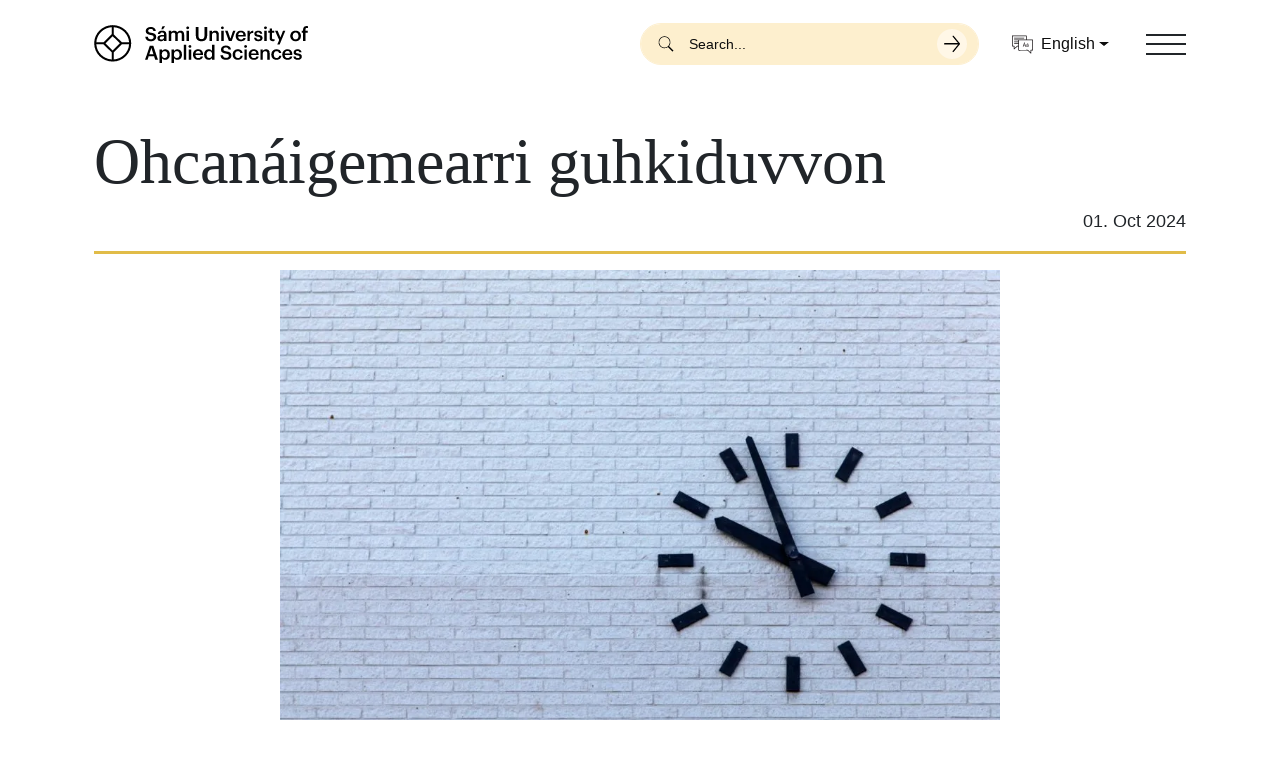

--- FILE ---
content_type: text/html; charset=UTF-8
request_url: https://samas.no/en/node/4977
body_size: 7912
content:

<!DOCTYPE html>
<html  lang="en" dir="ltr" prefix="og: https://ogp.me/ns#">
  <head>
          
        <meta charset="utf-8" />
<style id="gutenberg-palette">:root {   .has-yellow-color{ color:#E1BC48 }  .has-yellow-background-color{ background-color:#E1BC48 }  .has-yellow-border-color{ border-color:#E1BC48 }  .has-yellow-accent-color{ color:#FDEFCE }  .has-yellow-accent-background-color{ background-color:#FDEFCE }  .has-yellow-accent-border-color{ border-color:#FDEFCE }  .has-beige-color{ color:#D3DBD4 }  .has-beige-background-color{ background-color:#D3DBD4 }  .has-beige-border-color{ border-color:#D3DBD4 }  .has-beige-accent-color{ color:#C3CEC5 }  .has-beige-accent-background-color{ background-color:#C3CEC5 }  .has-beige-accent-border-color{ border-color:#C3CEC5 }  .has-silver-color{ color:#A9B7C0 }  .has-silver-background-color{ background-color:#A9B7C0 }  .has-silver-border-color{ border-color:#A9B7C0 }  .has-silver-accent-color{ color:#C1CBD1 }  .has-silver-accent-background-color{ background-color:#C1CBD1 }  .has-silver-accent-border-color{ border-color:#C1CBD1 }  .has-orange-color{ color:#E6BB9F }  .has-orange-background-color{ background-color:#E6BB9F }  .has-orange-border-color{ border-color:#E6BB9F }  .has-orange-accent-color{ color:#DDA17A }  .has-orange-accent-background-color{ background-color:#DDA17A }  .has-orange-accent-border-color{ border-color:#DDA17A }  .has-olive-color{ color:#C9CEBA }  .has-olive-background-color{ background-color:#C9CEBA }  .has-olive-border-color{ border-color:#C9CEBA }  .has-olive-accent-color{ color:#B5BCA0 }  .has-olive-accent-background-color{ background-color:#B5BCA0 }  .has-olive-accent-border-color{ border-color:#B5BCA0 }  .has-dark-color{ color:#000000 }  .has-dark-background-color{ background-color:#000000 }  .has-dark-border-color{ border-color:#000000 }  .has-light-color{ color:#ffffff }  .has-light-background-color{ background-color:#ffffff }  .has-light-border-color{ border-color:#ffffff } }</style>
<style id="gutenberg-font-sizes">:root {   .has-extra-small-font-size{ font-size:0.875rem }  .has-small-font-size{ font-size:1rem }  .has-normal-font-size{ font-size:1.125rem }  .has-medium-font-size{ font-size:1.5rem }  .has-large-font-size{ font-size:2rem }  .has-extra-large-font-size{ font-size:3rem }  .has-huge-font-size{ font-size:4rem } }</style>
<meta name="description" content="Diehtun ahte ohcanáigemearri oahpuide mat álget dán giđa leat guhkiduvvon 18.12.2020 radjái. Dat guoská buot oahpuide mat ledje almmuhuvvon ohcanládje ovdal ordineara ohcanáigemeari. Ohcanáigemearri ii šat guhkiduvvo mannjel 18.12.20 Oza Søknadsweb bokte: Pålogging - Søknadsweb (fsweb.no)" />
<meta name="keywords" content="Samas, Sami university" />
<link rel="canonical" href="https://samas.no/se/node/4977" />
<meta name="generator" content="Drupal - ramsalt.com" />
<link rel="image_src" href=", https://samas.no/themes/custom/samas/src/assets/images/logo-social.jpg" />
<meta property="og:site_name" content="Sámi University of Applied Sciences" />
<meta property="og:type" content="article" />
<meta property="og:url" content="https://samas.no/se/node/4977" />
<meta property="og:title" content="Ohcanáigemearri guhkiduvvon" />
<meta property="og:description" content="Diehtun ahte ohcanáigemearri oahpuide mat álget dán giđa leat guhkiduvvon 18.12.2020 radjái. Dat guoská buot oahpuide mat ledje almmuhuvvon ohcanládje ovdal ordineara ohcanáigemeari. Ohcanáigemearri ii šat guhkiduvvo mannjel 18.12.20 Oza Søknadsweb bokte: Pålogging - Søknadsweb (fsweb.no)" />
<meta property="og:image" content="https://samas.no/sites/default/files/7047984-skolklocka-1024x684.jpg" />
<meta property="og:image" content="https://samas.no/themes/custom/samas/src/assets/images/logo-social.jpg" />
<meta name="twitter:card" content="summary_large_image" />
<meta name="twitter:title" content="Ohcanáigemearri guhkiduvvon" />
<meta name="twitter:description" content="Diehtun ahte ohcanáigemearri oahpuide mat álget dán giđa leat guhkiduvvon 18.12.2020 radjái. Dat guoská buot oahpuide mat ledje almmuhuvvon ohcanládje ovdal ordineara ohcanáigemeari. Ohcanáigemearri ii šat guhkiduvvo mannjel 18.12.20 Oza Søknadsweb bokte: Pålogging - Søknadsweb (fsweb.no)" />
<meta name="twitter:creator:id" content="Diehtun ahte ohcanáigemearri oahpuide mat álget dán giđa leat guhkiduvvon 18.12.2020 radjái. Dat guoská buot oahpuide mat ledje almmuhuvvon ohcanládje ovdal ordineara ohcanáigemeari. Ohcanáigemearri ii šat guhkiduvvo mannjel 18.12.20 Oza Søknadsweb bokte: Pålogging - Søknadsweb (fsweb.no)" />
<meta name="twitter:image" content="https://samas.no/sites/default/files/7047984-skolklocka-1024x684.jpg" />
<meta name="Generator" content="Drupal 10 (https://www.drupal.org)" />
<meta name="MobileOptimized" content="width" />
<meta name="HandheldFriendly" content="true" />
<meta name="viewport" content="width=device-width, initial-scale=1.0" />
<link rel="icon" href="/themes/custom/samas/favicon.ico" type="image/vnd.microsoft.icon" />
<link rel="alternate" hreflang="se" href="https://samas.no/se/node/4977" />

    <title>Ohcanáigemearri guhkiduvvon | Sámi University of Applied Sciences</title>
    <link rel="stylesheet" media="all" href="/sites/default/files/css/css_N-mjgDa86_Zlj1fuUIXHkdVN1ZpJFuQHb16IN-uwJQ0.css?delta=0&amp;language=en&amp;theme=samas&amp;include=[base64]" />
<link rel="stylesheet" media="all" href="/sites/default/files/css/css_XgsjVpNRzUl7Tu7T1PrJZ3M2689E_QBuZAMskwjmJ_Q.css?delta=1&amp;language=en&amp;theme=samas&amp;include=[base64]" />

    
        <link rel="apple-touch-icon" sizes="180x180" href="/themes/custom/samas/apple-touch-icon.png">
    <link rel="icon" type="image/png" sizes="32x32" href="/themes/custom/samas/favicon-32x32.png">
    <link rel="icon" type="image/png" sizes="16x16" href="/themes/custom/samas/favicon-16x16.png">
    <link rel="mask-icon" href="/themes/custom/samas/safari-pinned-tab.svg" color="#5bbad5">
    <meta name="msapplication-TileColor" content="#E1BC48">
    <meta name="theme-color" content="#E1BC48">
    </head>
  <body  class="node-4977 node-type--article path-node language--en" data-component-id="radix:html">
          
            <a href="#main-content" class="visually-hidden focusable">
      Skip to main content
    </a>

    
      <div class="dialog-off-canvas-main-canvas" data-off-canvas-main-canvas>
    
<div  data-component-id="radix:page" class="page min-vh-100 d-flex flex-column">
			




	
<nav  data-bs-theme="light" class="navbar position-fixed justify-content-between z-2 w-100">
	<div  class="container">
		                


<div  data-component-id="radix:block" class="block block-system block-system-branding-block block--samas-branding block--system-branding position-relative">

  
          

      <a href="/en" class="navbar-brand d-flex align-items-center" ><div class="navbar-brand__logo d-none d-md-flex"><img src="/themes/custom/samas/logo.svg" width="221px"  alt="Sámi University of Applied Sciences logo" class="me-2" /></div><div class="navbar-brand__logo d-md-none"><img id="block-samas-branding" data-component-id="radix:image" src="/themes/custom/samas/build/assets/images/logo--icon.svg" alt=" logo" title="" width="70" height="70" loading="eager"></div></a>  
</div>

  
      
		          <div class="language-switcher-search-wrapper d-flex align-items-center ms-auto">
              <div class="navbar__search d-none d-lg-block">
          

<form  class="views-exposed-form needs-validation form form--views-exposed-form-search-page-search" data-drupal-selector="views-exposed-form-search-page-search" action="/en/search" method="get" id="views-exposed-form-search-page-search" accept-charset="UTF-8" data-component-id="radix:form">
  
      


<div data-component-id="radix:form-element" class="js-form-item form-item form-type-textfield js-form-type-textfield form-item-keyword js-form-item-keyword form-no-label form-group">
  
  
    
    
    
<input placeholder="Search..." data-drupal-selector="edit-keyword" type="text" id="edit-keyword" name="keyword" value="" size="30" maxlength="128" class="form-textfield form-control" data-component-id="radix:input">


    
    
  
  
  </div>
<div data-drupal-selector="edit-actions" class="form-actions js-form-wrapper form-wrapper" id="edit-actions">

<input class="btn js-form-submit form-submit btn-primary" data-drupal-selector="edit-submit-search" type="submit" id="edit-submit-search" value="Apply" data-component-id="radix:input">
</div>


    
</form>

        </div>
                    


<div  class="language-switcher-language-url block block-language block-language-blocklanguage-interface block--samas-languageswitcher" role="navigation" data-component-id="radix:block">

  
          

            <div class="block__content">
          
  <div class="dropdown">
    
    



<button  data-bs-toggle="dropdown" aria-expanded="false" class="btn btn-link dropdown-toggle fs-6 d-flex align-items-center d-print-none px-1 px-4 me-md-5 text-black">
          <svg xmlns="http://www.w3.org/2000/svg" data-name="Layer 2" viewBox="0 0 202.64 174.48" width="21px" height="21px" class="me-2"><g fill="#231f20" data-name="Layer 1"><path d="M199.05 39.63h-57.84V3.56c0-1.93-1.63-3.56-3.56-3.56H3.59C1.66 0 .03 1.63.03 3.56L0 102.62c0 1.93 1.62 3.55 3.54 3.56l13.05.06v24.01c0 1.98 1.61 3.59 3.59 3.59.86 0 1.69-.31 2.33-.89l29.84-26.55 9.07.04v36.44c0 .93.4 1.85 1.06 2.51.66.66 1.59 1.02 2.52 1.05l85.24-.41 29.83 27.51c.65.6 1.49.93 2.37.93 1.98 0 3.59-1.61 3.59-3.59v-25.01l13.03-.06c1.93 0 3.56-1.63 3.56-3.56l-.03-99.06c0-1.93-1.63-3.56-3.56-3.56Zm-175.67-.1c-1.93 0-3.5 1.57-3.5 3.5s1.57 3.5 3.5 3.5h38.05V57.7H23.38c-1.93 0-3.5 1.57-3.5 3.5s1.57 3.5 3.5 3.5h38.05v11.17H23.38c-1.93 0-3.5 1.57-3.5 3.5s1.57 3.5 3.5 3.5h38.05v16.59l-10.38-.05h-.02c-.86 0-1.69.31-2.33.89l-25.11 22.34v-19.87a3.5 3.5 0 0 0-3.48-3.5L7 99.21l.03-92.19h127.18v32.63h-19.12c-.26-.06-.53-.1-.81-.1h-90.9Zm159.15 99.36c-1.93 0-3.48 1.57-3.48 3.5v20.69l-25.07-23.11c-.65-.6-1.49-.93-2.37-.93h-.02l-83.16.4V46.63h127.18l.03 92.19-13.11.06Z"/><path d="M117.78 24.86c0-1.93-1.57-3.5-3.5-3.5h-90.9c-1.93 0-3.5 1.57-3.5 3.5s1.57 3.5 3.5 3.5h90.9c1.93 0 3.5-1.57 3.5-3.5ZM126.05 65.61h-6.55l-2.61 6.5h4.39l4.77-6.5zM115.35 74.57l-11.52 34.45h6.02l2.7-8.53h13.16l2.75 8.53h6.65l-11.37-34.45h-8.38Zm-1.3 21.25 5.11-16 5.06 16h-10.17ZM149.85 83.29c-5.64 0-10.31 2.46-10.79 8.34h5.64c.29-2.51 1.78-3.95 4.82-3.95 3.42 0 4.58 1.69 4.58 5.06v1.3h-3.13c-7.23 0-12.91 2.12-12.91 8 0 5.25 3.81 7.47 8.43 7.47 3.85 0 6.07-1.4 7.71-3.57v3.08h5.73V92.49c0-6.89-4.43-9.2-10.07-9.2Zm4.24 16.91c0 3.23-2.65 5.11-6.22 5.11-2.89 0-4.05-1.4-4.05-3.52 0-3.08 2.84-4.1 7.28-4.1h2.99v2.51ZM156.74 72.59h-6.45l-2.85 7.47h4.29l5.01-7.47z"/></g></svg>        English
      </button>

    
    <ul class="language-switcher dropdown-menu fs-7">
              <li hreflang="se" data-drupal-link-system-path="node/4977" class="dropdown-item"><a href="/se/node/4977" class="language-link" hreflang="se" data-drupal-link-system-path="node/4977">Davvisámegiella</a></li>
              <li data-drupal-link-system-path="&lt;front&gt;" class="dropdown-item"><span class="is-active"></span></li>
          </ul>
  </div>
      </div>
      
</div>

  
      </div>
      
					<button class="navbar-toggler collapsed position-relative z-9 m-0 p-0" type="button" data-bs-toggle="collapse" data-bs-target=".navbar-collapse" aria-controls="navbar-collapse" aria-expanded="false" aria-label="Toggle navigation">
				<span class="visually-hidden">Toggle navigation</span>
				<span class="navbar-toggler__item"></span>
				<span class="navbar-toggler__item"></span>
				<span class="navbar-toggler__item"></span>
			</button>
		
		<div class="navbar-collapse collapse z-4 position-fixed top-0 start-0 end-0 bottom-0">
			<div class="container d-flex flex-column align-items-center h-100 text-center position-relative">
				                


<div  data-component-id="radix:block" class="block block-system block-system-menu-blockmain block--samas-main-menu block--system-menu">

  
          

            <div class="block__content">
        


  <ul  data-component-id="radix:nav" class="nav navbar-nav">
                                          <li class="nav-item">
                      <a href="/en/studies" class="nav-link" data-drupal-link-system-path="node/6392">Studies</a>
                  </li>
                                      <li class="nav-item">
                      <a href="/en/node/10008" class="nav-link" data-drupal-link-system-path="node/10008">Research</a>
                  </li>
                                      <li class="nav-item">
                      <a href="/en/node/10001" class="nav-link" data-drupal-link-system-path="node/10001">For students</a>
                  </li>
                                      <li class="nav-item">
                      <a href="/en/about-sami-university-applied-sciences" class="nav-link" data-drupal-link-system-path="node/10000">About</a>
                  </li>
                                      <li class="nav-item">
                      <a href="/en/library" class="nav-link" data-drupal-link-system-path="node/10042">Biblioteket</a>
                  </li>
            </ul>

      </div>
      
</div>

  
      
				<div class="navbar-extra d-flex justify-content-between align-items-center mt-auto w-100 position-absolute bottom-0">
					
<p  class="copyright mb-0 font-secondary d-flex d-none d-md-block">
  <em>© 2026 Sámi University of Applied Sciences</em>.

  </p>				</div>
			</div>
		</div>
	</div>


            <div class="container">
        <div class="navbar__search navbar__search--mobile z-9 mt-6 w-100 d-lg-none">
          

<form  class="views-exposed-form needs-validation form form--views-exposed-form-search-page-search" data-drupal-selector="views-exposed-form-search-page-search" action="/en/search" method="get" id="views-exposed-form-search-page-search" accept-charset="UTF-8" data-component-id="radix:form">
  
      


<div data-component-id="radix:form-element" class="js-form-item form-item form-type-textfield js-form-type-textfield form-item-keyword js-form-item-keyword form-no-label form-group">
  
  
    
    
    
<input placeholder="Search..." data-drupal-selector="edit-keyword" type="text" id="edit-keyword" name="keyword" value="" size="30" maxlength="128" class="form-textfield form-control" data-component-id="radix:input">


    
    
  
  
  </div>
<div data-drupal-selector="edit-actions" class="form-actions js-form-wrapper form-wrapper" id="edit-actions">

<input class="btn js-form-submit form-submit btn-primary" data-drupal-selector="edit-submit-search" type="submit" id="edit-submit-search" value="Apply" data-component-id="radix:input">
</div>


    
</form>

        </div>
      </div>
      </nav>
	
  		

  
  
<main class="main-wrapper py-5 flex-grow-1">
			<header class="page__header">
			<div  class="container">
									      <div data-drupal-messages-fallback class="hidden"></div>

  
							</div>
		</header>
	
	    <div class="page__content" id="main-content">
      <div  class="container">
                        


<div  data-component-id="radix:block" class="block block-system block-system-main-block block--samas-content block--system-main">

  
          

            <div class="block__content">
        






<article  lang="se" data-component-id="radix:node" class="node article article--full node--full node--article--full view-mode--full">
      
  
      <div class="border-bottom border-3 border-yellow pb-4 mb-4 d-flex flex-column">
              <div class="my-2">
          

        </div>
      
      

  <h2  class="font-secondary fs-11 fw-normal">
                  
<span>Ohcanáigemearri guhkiduvvon</span>

            </h2>

            <div class="date ms-auto">
        01. Oct 2024 
      </div>
          </div>
	
      
  
        
  <div  class="node__content">
                      
      <div class="container--small">
        


            <div  class="mb-4 field field--name-image field--type-image field--label-hidden field--item" data-component-id="radix:field">  



<img loading="lazy" src="/sites/default/files/styles/wide/public/7047984-skolklocka-1024x684.jpg.webp?itok=iUBm1w05" width="1024" height="684" alt="Bilde av veggklokke" data-component-id="radix:image" class="img-fluid">


</div>
      
        


            <div  class="mb-4 field field--name-body field--type-text-with-summary field--label-hidden field--item" data-component-id="radix:field"><p>Diehtun ahte ohcanáigemearri oahpuide mat álget dán giđa leat guhkiduvvon 18.12.2020 radjái. Dat guoská buot oahpuide mat ledje almmuhuvvon ohcanládje ovdal ordineara ohcanáigemeari.&nbsp;</p><p>&nbsp;</p><p>Ohcanáigemearri ii šat guhkiduvvo mannjel 18.12.20</p><p>&nbsp;</p><p>&nbsp;</p><p>Oza Søknadsweb bokte:&nbsp;<a href="https://fsweb.no/soknadsweb/login.jsf?inst=sa">Pålogging - Søknadsweb (fsweb.no)</a>&nbsp;</p></div>
      

                  <div class="my-2">
            

          </div>
        
              </div>
    	  </div>
</article>

      </div>
      
</div>

  
              </div>
    </div>
  </main>
	
			

	<footer  class="page__footer d-flex flex-column mt-10 bg-primary text-black position-relative">
		<div class="container position-relative flex-grow-1 d-flex flex-column">

			<div class="row pt-10 pt-md-8 flex-column flex-md-row">
									      


<div  data-component-id="radix:block" class="block block-system block-system-branding-block block--samas-footer-sitebranding block--system-branding position-relative">

  
          

      <a href="/en" class="navbar-brand d-flex align-items-center" ><div class="navbar-brand__logo d-none d-md-flex"><img src="/themes/custom/samas/logo.svg" width="221px"  alt="Sámi University of Applied Sciences logo" class="me-2" /></div><div class="navbar-brand__logo d-md-none"><img id="block-samas-footer-sitebranding" data-component-id="radix:image" src="/themes/custom/samas/build/assets/images/logo--icon.svg" alt=" logo" title="" width="70" height="70" loading="eager"></div></a>  
</div>



<div  class="views-element-container block block-views block-views-blocksite-settings-contact-block-footer-contact block--samas-views-block--site-settings-contact-block-footer-contact" data-component-id="radix:block">

  
            

  <h2  class="block__title">
                  Contact
            </h2>
        

            <div class="block__content">
        <div>












<div  data-component-id="samas:views-view" class="view view-site-settings-contact view-id-site_settings_contact view-display-id-block_footer_contact js-view-dom-id-776f13d064b4bc842a4aadafc827760b0418045f5bfb00a73e6a48c2616e1442">
			
		      				

							
							
							
									<div  class="view-content">
					  
      
    <div class="views-row"><div class="site_setting_entity">
  


            <div  data-component-id="radix:field" class="field field--name-email-address field--type-email field--label-hidden field--item"><a href="mailto:postmottak@samas.no">postmottak@samas.no</a></div>
      


            <div  data-component-id="radix:field" class="field field--name-telephone field--type-telephone field--label-hidden field--item"><a href="tel:%2B4778448400">+47 78 44 84 00</a></div>
      


            <div  data-component-id="radix:field" class="field field--name-address field--type-text-long field--label-hidden field--item"><p><span style="white-space:pre-wrap;">Hánnoluohkká 45</span><br><span style="white-space:pre-wrap;">NO-9520 Guovdageaidnu</span><br><span style="white-space:pre-wrap;">Org.nr: 971 519 363</span></p></div>
      </div>
</div>
  
				</div>
					
							
							
							
							
								</div>
</div>

      </div>
      
</div>



<div  data-component-id="radix:block" class="block block-system block-system-menu-blockfooter block--samas-footer block--system-menu">

  
            

  <h2  class="block__title">
                  Footer menu
            </h2>
        

            <div class="block__content">
        


  <ul  data-component-id="radix:nav" class="nav">
                                          <li class="nav-item">
                      <a href="/en/about-sami-university-applied-sciences" class="nav-link" data-drupal-link-system-path="node/10000">About Us</a>
                  </li>
                                      <li class="nav-item">
                      <a href="/en/basic-page/contact-information" class="nav-link" data-drupal-link-system-path="node/4754">Contact</a>
                  </li>
                                      <li class="nav-item">
                      <a href="https://samas.no/se/basic-page/latnjakarta" class="nav-link">Floor map</a>
                  </li>
                                      <li class="nav-item">
                      <a href="https://policies.samsvar.as/public/nb/bb7023c0-9bb7-4e74-b08b-d64a22b46c6d" class="nav-link">Privacy Policy</a>
                  </li>
                                      <li class="nav-item">
                      <a href="https://samas.no/se/basic-page/diedit" class="nav-link">Speak up!</a>
                  </li>
            </ul>

      </div>
      
</div>

  
							</div>

			
<p  class="copyright mb-0 font-secondary d-flex mt-8 mt-md-auto py-2">
  <em>© 2026 Sámi University of Applied Sciences</em>.

      <span class="ramsalt d-flex">
      &nbsp;Website by&nbsp;
      <a href="https://ramsalt.com" class="lh-1 d-flex flex-column justify-content-center ramsalt__logo" target="_blank" rel="noopener" aria-label="Developed by Ramsalt Lab">
        <svg height="13" viewbox="0 0 152 32" width="70" xmlns="http://www.w3.org/2000/svg">
          <g fill="#FDEFCE">
            <path
              d="m51.344 10.128h6.068v3.032c1.397-1.794 3.23-3.432 6.304-3.432 2.795 0 4.91 1.235 6.028 3.393 1.875-2.197 4.111-3.393 7.023-3.393 4.51 0 7.223 2.714 7.223 7.865v13.928h-6.066v-11.933c0-2.875-1.274-4.351-3.549-4.351-2.274 0-3.672 1.476-3.672 4.351v11.934h-6.067v-11.934c0-2.875-1.277-4.351-3.552-4.351s-3.672 1.476-3.672 4.351v11.934h-6.068z">
            </path>
            <path
              d="m86.195 28.688 2.594-3.99c2.316 1.674 4.746 2.555 6.742 2.555 1.758 0 2.555-.641 2.555-1.6v-.078c0-1.318-2.074-1.758-4.426-2.476-2.996-.878-6.389-2.275-6.389-6.425v-.082c0-4.348 3.512-6.786 7.824-6.786 2.711 0 5.668.92 7.982 2.477l-2.314 4.192c-2.119-1.238-4.232-1.996-5.791-1.996-1.477 0-2.232.637-2.232 1.476v.078c0 1.199 2.037 1.758 4.352 2.555 2.99 1 6.463 2.438 6.463 6.347v.081c0 4.748-3.551 6.902-8.18 6.902-2.996 0-6.346-.994-9.18-3.23z">
            </path>
            <path
              d="m41.977 10.128v1.635c-1.012-1.019-3.211-1.875-5.066-1.875-6.626 0-11.537 4.911-11.537 11.056 0 6.146 4.91 11.056 11.537 11.056 1.855 0 4.054-.857 5.066-1.876v1.397h6.067v-10.578-10.815zm-4.989 16.643c-3.325 0-5.588-2.708-5.626-5.827.039-3.118 2.302-5.826 5.626-5.826 3.471 0 5.551 2.674 5.551 5.826s-2.08 5.827-5.551 5.827z">
            </path>
            <path
              d="m121.809 10.128v1.635c-1.01-1.019-3.211-1.875-5.064-1.875-6.627 0-11.537 4.911-11.537 11.056 0 6.146 4.91 11.057 11.537 11.057 1.854 0 4.055-.857 5.064-1.876v1.397h6.068v-10.579-10.815zm-4.989 16.643c-3.324 0-5.588-2.708-5.627-5.827.039-3.118 2.303-5.826 5.627-5.826 3.473 0 5.551 2.674 5.551 5.826s-2.078 5.827-5.551 5.827z">
            </path>
            <path
              d="m17.285 20.787.312-.115c4.096-1.519 6.352-4.78 6.352-9.187v-.085c0-2.772-.877-5.114-2.535-6.772-1.969-1.969-4.97-3.01-8.68-3.01h-12.734v29.903h6.171v-9.737h4.745l6.518 9.737h7.195zm-4.986-4.391h-3.312l-2.816 4.21v-13.465h6c3.507 0 5.519 1.679 5.519 4.606v.084c-.001 2.815-2.066 4.565-5.391 4.565z">
            </path>
            <path d="m131.211 3.26v28.261h6.064v-31.521z"></path>
            <path d="m148.971 7.744v-7.744l-6.065 3.26v4.484h-2.789v5.19h2.789v18.587h6.065v-18.587h2.789v-5.19z">
            </path>
          </g>
        </svg>
      </a>
    </span>
  </p>		</div>
	</footer>
	</div>

  </div>

    

    <script type="application/json" data-drupal-selector="drupal-settings-json">{"path":{"baseUrl":"\/","pathPrefix":"en\/","currentPath":"node\/4977","currentPathIsAdmin":false,"isFront":false,"currentLanguage":"en","themeUrl":"themes\/custom\/samas"},"pluralDelimiter":"\u0003","suppressDeprecationErrors":true,"ckeditorAccordion":{"accordionStyle":{"collapseAll":1,"keepRowsOpen":0,"animateAccordionOpenAndClose":1,"openTabsWithHash":1,"allowHtmlInTitles":0}},"ajaxTrustedUrl":{"\/en\/search":true},"user":{"uid":0,"permissionsHash":"45cf28e1fe309f19a267cdd6db4e78ebb4c33530045d66adc6aee50f05e619c5"}}</script>
<script src="/sites/default/files/js/js_d-24qdcaD8CxFmyKnO2es0brmOpggPuqqUltDru0C7I.js?scope=footer&amp;delta=0&amp;language=en&amp;theme=samas&amp;include=eJx1iUkKgDAMAD_U5UkSkwhFm0gSKv5e6cGbl2GYwZ2phdoCiGrUVOpnZTOVYKH0Bq6o_VRhCS8OHTxngbGC_d3R-PLJNEv1uA9-ANYhK9U"></script>
<script src="/modules/contrib/ckeditor_accordion/js/accordion.frontend.min.js?t7i59w"></script>
<script src="/sites/default/files/js/js_1tpo21k96Dc3eIKD_EvPrkTiHnxcIlTP41LDptUFym8.js?scope=footer&amp;delta=2&amp;language=en&amp;theme=samas&amp;include=eJx1iUkKgDAMAD_U5UkSkwhFm0gSKv5e6cGbl2GYwZ2phdoCiGrUVOpnZTOVYKH0Bq6o_VRhCS8OHTxngbGC_d3R-PLJNEv1uA9-ANYhK9U"></script>

          
      </body>
</html>


--- FILE ---
content_type: text/css
request_url: https://samas.no/sites/default/files/css/css_XgsjVpNRzUl7Tu7T1PrJZ3M2689E_QBuZAMskwjmJ_Q.css?delta=1&language=en&theme=samas&include=eJyFkdEOwyAIRX9I6yc1VKklU2mEbuvfz5lsL5vbCyH3npAL-AsGUq4zeM81EBf37qa1clEswTQBnee8c8GiMlUIdLd25ZotJsxN_GAEMoi1nvezUtyGQIISD4ho5UbqN6wjsMB1gT-uXSp8yftiOKC1UJV8as16pPQbXfiuXFrEk4_hAvsz_Mqs4-gdaQkpgrbDjjCFOLKuhDfp1XTFiZ4JjbAnSHNuT4Q5Ubk040OadGsvMnKKYnYLCJo-zvU6ZQ5HwgdWSMde
body_size: 67950
content:
/* @license GPL-2.0-or-later https://www.drupal.org/licensing/faq */
.form-item label.form-required::after{margin-inline:0.15em;content:"*";color:var(--bs-form-invalid-color);}
.copyright .ramsalt__logo{margin-left:-3px;}.copyright .ramsalt__logo svg,.copyright .ramsalt__logo g,.copyright .ramsalt__logo circle,.copyright .ramsalt__logo ellipse,.copyright .ramsalt__logo line,.copyright .ramsalt__logo path,.copyright .ramsalt__logo polygon,.copyright .ramsalt__logo polyline,.copyright .ramsalt__logo rect,.copyright .ramsalt__logo text{transition:all 0.2s ease-in-out;}.copyright .ramsalt__logo:hover svg g{fill:#fff;}
@media (max-width:767.98px){.language-switcher-search-wrapper{display:none;}.navbar--open .language-switcher-search-wrapper{display:block;}}.block-language-blocklanguage-interface{position:relative;}.block-language-blocklanguage-interface .language-switcher .dropdown-item .language-link{color:#0e0e0e;display:block;}.block-language-blocklanguage-interface .language-switcher .dropdown-item.is-active{background-color:#f3f4f6;}
nav.navbar{background-color:#fff;}nav.navbar .navbar-toggler{-webkit-tap-highlight-color:transparent;transition:all 0.3s cubic-bezier(0.25,0.75,0.75,1);width:40px;height:40px;border:0;}nav.navbar .navbar-toggler:focus{box-shadow:none;}nav.navbar .navbar-toggler__item{width:100%;background-color:#212529;display:block;height:2px;position:relative;transition:all 0.3s cubic-bezier(0.25,0.75,0.75,1);-webkit-backface-visibility:hidden;backface-visibility:hidden;margin-left:auto;margin-right:auto;}nav.navbar .navbar-toggler__item:not(:last-child){margin-bottom:7.5px;}nav.navbar .navbar-toggler:not(.collapsed){background-color:#fdefce;}nav.navbar .navbar-toggler:not(.collapsed) .navbar-toggler__item:nth-of-type(2){-webkit-transform:rotate(45deg);transform:rotate(45deg);top:10px;width:75%;}nav.navbar .navbar-toggler:not(.collapsed) .navbar-toggler__item:nth-of-type(3){opacity:0;}nav.navbar .navbar-toggler:not(.collapsed) .navbar-toggler__item:nth-of-type(4){-webkit-transform:rotate(-45deg);transform:rotate(-45deg);top:-9px;width:75%;}nav.navbar .block--system-branding{max-width:230px;}@media (max-width:767.98px){nav.navbar .block--system-branding{max-width:53%;}}nav.navbar .block--system-branding img{width:100%;}nav.navbar ul.navbar-nav .nav-item{margin-bottom:1rem;}nav.navbar ul.navbar-nav .nav-item .nav-link{font-size:calc(1.375rem + 1.5vw);font-weight:700;}@media (min-width:1200px){nav.navbar ul.navbar-nav .nav-item .nav-link{font-size:2.5rem;}}nav.navbar ul.navbar-nav .nav-item .nav-link.is-active{text-decoration:underline;}nav.navbar ul.navbar-nav .nav-item .nav-link:hover{text-decoration:underline;}nav.navbar ul.navbar-nav .nav-item .nav-link:focus{outline:2px solid #fdefce;}nav.navbar .navbar-extra{opacity:0;}nav.navbar .navbar-collapse{height:calc(100vh - var(--drupal-displace-offset-top,0px));overflow:scroll;background-color:rgba(225,188,72,0);}nav.navbar .navbar-collapse .block-system-menu-blockmain{flex:1;display:flex;align-items:center;}@media (min-width:992px){body.toolbar-horizontal nav.navbar .navbar-collapse{padding-top:113px;}}@media (min-width:992px){body.toolbar-vertical nav.navbar .navbar-collapse{padding-top:180px;}}nav.navbar .navbar-collapse ul.navbar-nav:not(.contextual-links) > li.nav-item > a{opacity:0;}nav.navbar .navbar-collapse.show{-webkit-animation:menuOpen 0.25s linear forwards;animation:menuOpen 0.25s linear forwards;background-image:url("/themes/custom/samas/build/assets/images/building-schema.svg");background-position:center bottom;background-repeat:no-repeat;background-size:80%;}nav.navbar .navbar-collapse.show .navbar-nav:not(.contextual-links) > li.nav-item > a{opacity:0;-webkit-animation:fadeInBottom 0.45s cubic-bezier(0.24,0.7,1,0.99) forwards;animation:fadeInBottom 0.45s cubic-bezier(0.24,0.7,1,0.99) forwards;transition:color 0.25s ease-in-out;text-decoration:none;display:inline-block;}nav.navbar .navbar-collapse.show .navbar-nav:not(.contextual-links) > li.nav-item > a:before{content:"";position:absolute;display:block;width:100%;height:5px;bottom:0;left:0;background-color:#ead07f;-webkit-transform:scaleX(0);transform:scaleX(0);transition:-webkit-transform 0.25s ease;transition:transform 0.25s ease;transition:transform 0.25s ease,-webkit-transform 0.25s ease;}nav.navbar .navbar-collapse.show .navbar-nav:not(.contextual-links) > li.nav-item > a:hover:before{-webkit-transform:scaleX(1);transform:scaleX(1);}nav.navbar .navbar-collapse.show .navbar-nav:not(.contextual-links) > li.nav-item:nth-child(1) a{-webkit-animation-delay:0.1s;animation-delay:0.1s;}nav.navbar .navbar-collapse.show .navbar-nav:not(.contextual-links) > li.nav-item:nth-child(2) a{-webkit-animation-delay:0.2s;animation-delay:0.2s;}nav.navbar .navbar-collapse.show .navbar-nav:not(.contextual-links) > li.nav-item:nth-child(3) a{-webkit-animation-delay:0.3s;animation-delay:0.3s;}nav.navbar .navbar-collapse.show .navbar-nav:not(.contextual-links) > li.nav-item:nth-child(4) a{-webkit-animation-delay:0.4s;animation-delay:0.4s;}nav.navbar .navbar-collapse.show .navbar-nav:not(.contextual-links) > li.nav-item:nth-child(5) a{-webkit-animation-delay:0.5s;animation-delay:0.5s;}nav.navbar .navbar-collapse.show .navbar-nav:not(.contextual-links) > li.nav-item:nth-child(6) a{-webkit-animation-delay:0.6s;animation-delay:0.6s;}nav.navbar .navbar-collapse.show .navbar-nav:not(.contextual-links) > li.nav-item:nth-child(7) a{-webkit-animation-delay:0.7s;animation-delay:0.7s;}nav.navbar .navbar-collapse.show .navbar-nav:not(.contextual-links) > li.nav-item:nth-child(8) a{-webkit-animation-delay:0.8s;animation-delay:0.8s;}nav.navbar .navbar-collapse.show .navbar-nav:not(.contextual-links) > li.nav-item:nth-child(9) a{-webkit-animation-delay:0.9s;animation-delay:0.9s;}nav.navbar .navbar-collapse.show .navbar-nav:not(.contextual-links) > li.nav-item:nth-child(10) a{-webkit-animation-delay:1s;animation-delay:1s;}nav.navbar .navbar-collapse.show .navbar-extra{opacity:0;-webkit-animation:fadeInBottom 0.45s cubic-bezier(0.24,0.7,1,0.99) forwards;animation:fadeInBottom 0.45s cubic-bezier(0.24,0.7,1,0.99) forwards;transition:color 0.25s ease-in-out;}nav.navbar.headroom{will-change:transform;transition:all 200ms linear;top:0;}body.gin--classic-toolbar.toolbar-horizontal nav.navbar.headroom{top:var(--drupal-displace-offset-top);}@media (min-width:992px){body.gin--horizontal-toolbar nav.navbar.headroom{top:113px;}}nav.navbar.headroom--pinned{-webkit-transform:translateY(0%);transform:translateY(0%);}nav.navbar.headroom--pinned.headroom--not-top{box-shadow:0 2px 6px 0 hsla(0,0%,76%,0.25);}@media (min-width:992px){.toolbar-horizontal nav.navbar.headroom--pinned.headroom--not-top{-webkit-transform:translateY(0);transform:translateY(0);}}nav.navbar.headroom--unpinned{-webkit-transform:translateY(-100%);transform:translateY(-100%);}@media (min-width:992px){.toolbar-horizontal nav.navbar.headroom--unpinned{-webkit-transform:translateY(-200%);transform:translateY(-200%);}}nav.navbar.headroom--top .navbar-toggler{border:0;}nav.navbar.headroom--not-top.headroom--pinned{background-color:#fff;}nav.navbar .language-switcher-search-wrapper{z-index:9;}@media (min-width:992px){nav.navbar .navbar__search{margin-right:1rem;max-width:400px;}}nav.navbar .navbar__search form.form--views-exposed-form-search-page-search{position:relative;display:flex;align-items:center;width:100%;}nav.navbar .navbar__search form.form--views-exposed-form-search-page-search .form-type-textfield{width:100%;}nav.navbar .navbar__search form.form--views-exposed-form-search-page-search .form-type-textfield input{background-image:url("/themes/custom/samas/build/assets/icons/icon--magnifier.svg");background-position:5% center;background-repeat:no-repeat;background-color:transparent;background-size:18px;background-color:#fdefce;padding:0.5rem 0.5rem 0.5rem 3rem;color:#0e0e0e;font-size:1rem;border-color:#fdefce;font-weight:normal;border-radius:50px;}nav.navbar .navbar__search form.form--views-exposed-form-search-page-search .form-type-textfield input.placeholder{color:#0e0e0e;font-weight:normal;font-size:14px;}nav.navbar .navbar__search form.form--views-exposed-form-search-page-search .form-type-textfield input:-moz-placeholder{color:#0e0e0e;font-weight:normal;font-size:14px;}nav.navbar .navbar__search form.form--views-exposed-form-search-page-search .form-type-textfield input::-moz-placeholder{color:#0e0e0e;font-weight:normal;font-size:14px;}nav.navbar .navbar__search form.form--views-exposed-form-search-page-search .form-type-textfield input:-ms-input-placeholder{color:#0e0e0e;font-weight:normal;font-size:14px;}nav.navbar .navbar__search form.form--views-exposed-form-search-page-search .form-type-textfield input::-webkit-input-placeholder{color:#0e0e0e;font-weight:normal;font-size:14px;}nav.navbar .navbar__search form.form--views-exposed-form-search-page-search .form-actions{position:absolute;right:12px;}nav.navbar .navbar__search form.form--views-exposed-form-search-page-search .form-actions input{padding:0;font-size:0;width:30px;height:30px;background-image:url("/themes/custom/samas/build/assets/icons/icon--arrow-right.svg");background-position:center;background-repeat:no-repeat;background-color:#fff7e7;background-size:16px;border:0;transition:all 0.2s ease-in-out;}nav.navbar .navbar__search form.form--views-exposed-form-search-page-search .form-actions input:hover{background-color:#fff;}nav.navbar .navbar__search form.form--views-exposed-form-search-page-search .contextual{top:-23px !important;}nav.navbar .navbar__search--mobile{display:none;opacity:0;}.navbar--open nav.navbar .navbar__search--mobile{display:block;-webkit-animation:fadeInBottomAndShow 0.45s cubic-bezier(0.24,0.7,1,0.99) forwards;animation:fadeInBottomAndShow 0.45s cubic-bezier(0.24,0.7,1,0.99) forwards;-webkit-animation-delay:0.75s;animation-delay:0.75s;}body.navbar--open{height:100vh;overflow:hidden;}body.navbar--open .navbar .block--system-branding{z-index:9;}@-webkit-keyframes menuOpen{0%{background-color:rgba(225,188,72,0);}50%{background-color:rgba(225,188,72,0.5);}100%{background-color:#e1bc48;}}@keyframes menuOpen{0%{background-color:rgba(225,188,72,0);}50%{background-color:rgba(225,188,72,0.5);}100%{background-color:#e1bc48;}}@-webkit-keyframes menuClose{0%{background-color:#e1bc48;}30%{background-color:rgba(225,188,72,0.6);}100%{background-color:rgba(225,188,72,0);visibility:hidden;}}@keyframes menuClose{0%{background-color:#e1bc48;}30%{background-color:rgba(225,188,72,0.6);}100%{background-color:rgba(225,188,72,0);visibility:hidden;}}@-webkit-keyframes fadeInBottom{0%{-webkit-transform:translateY(100%);transform:translateY(100%);opacity:0;}100%{-webkit-transform:translateX(0);transform:translateX(0);opacity:1;}}@keyframes fadeInBottom{0%{-webkit-transform:translateY(100%);transform:translateY(100%);opacity:0;}100%{-webkit-transform:translateX(0);transform:translateX(0);opacity:1;}}@-webkit-keyframes fadeInBottomAndShow{0%{-webkit-transform:translateY(50%);transform:translateY(50%);opacity:0;}100%{-webkit-transform:translateX(0);transform:translateX(0);opacity:1;}}@keyframes fadeInBottomAndShow{0%{-webkit-transform:translateY(50%);transform:translateY(50%);opacity:0;}100%{-webkit-transform:translateX(0);transform:translateX(0);opacity:1;}}



.page__footer{background-image:url("/themes/custom/samas/build/assets/images/building-schema.svg");background-position:center bottom;background-repeat:no-repeat;background-size:80%;}@media (min-width:768px){.page__footer{min-height:800px;}}.page__footer .btn-canvas{background-color:#fdefce;}.page__footer .btn-canvas:hover{background-color:#ead07f;}.page__footer .block-system-branding-block{flex-shrink:0;width:100%;max-width:100%;padding-right:calc(var(--bs-gutter-x) * 0.5);padding-left:calc(var(--bs-gutter-x) * 0.5);margin-top:var(--bs-gutter-y);}.page__footer .block-system-branding-block .navbar-brand{display:block;margin-bottom:4rem;}.page__footer .block-system-branding-block .navbar-brand__text{margin-top:0.5rem;}.page__footer .block-views-blocksite-settings-contact-block-footer-contact{flex-shrink:0;width:100%;max-width:100%;padding-right:calc(var(--bs-gutter-x) * 0.5);padding-left:calc(var(--bs-gutter-x) * 0.5);margin-top:var(--bs-gutter-y);}@media (min-width:768px){.page__footer .block-views-blocksite-settings-contact-block-footer-contact{flex:0 0 auto;width:33.33333333%;}}.page__footer .block__title{font-size:calc(1.275rem + 0.3vw);margin-bottom:1.25rem;}@media (min-width:1200px){.page__footer .block__title{font-size:1.5rem;}}.page__footer .block--samas-footer{flex-shrink:0;width:100%;max-width:100%;padding-right:calc(var(--bs-gutter-x) * 0.5);padding-left:calc(var(--bs-gutter-x) * 0.5);margin-top:var(--bs-gutter-y);}@media (min-width:768px){.page__footer .block--samas-footer{flex:0 0 auto;width:66.66666667%;}}.page__footer .block--system-menu .block__content .nav{display:flex;flex-direction:column;}.page__footer .block--system-menu .block__content .nav-link:before{content:"";width:12px;height:12px;margin-right:0.75rem;display:inline-block;background-repeat:no-repeat;position:relative;background-image:url("/themes/custom/samas/build/assets/icons/icon--arrow-right.svg");background-position:center;background-repeat:no-repeat;background-color:transparent;background-size:100%;}.page__footer .block a{color:black;}.page__footer .block a:hover{text-decoration:underline;}.page__footer .block .site_setting_entity > .field{margin-bottom:0.75rem;display:flex;align-items:flex-start;}.page__footer .block .site_setting_entity > .field:before{content:"";width:18px;height:22px;margin-right:0.75rem;display:inline-block;background-repeat:no-repeat;background-size:100%;position:relative;}.page__footer .block .site_setting_entity > .field--name-email-address:before{background-image:url("/themes/custom/samas/build/assets/icons/icon--email.svg");background-position:center;background-repeat:no-repeat;background-color:transparent;background-size:16px;top:4px;}.page__footer .block .site_setting_entity > .field--name-telephone:before{background-image:url("/themes/custom/samas/build/assets/icons/icon--phone.svg");background-position:center;background-repeat:no-repeat;background-color:transparent;background-size:16px;top:2px;}.page__footer .block .site_setting_entity > .field--name-address:before{background-image:url("/themes/custom/samas/build/assets/icons/icon--pin.svg");background-position:center;background-repeat:no-repeat;background-color:transparent;background-size:16px;top:4px;}

.tag{background-image:url("/themes/custom/samas/build/assets/icons/icon--tag.svg");background-position:8% center;background-repeat:no-repeat;background-color:transparent;background-size:16px;background-color:#fdefce;transition:all 0.2s ease-in-out;}.tag:hover{background-color:#efdda3;}
.views-element-container .block__title{margin-bottom:1.5rem;}.view__header .more-link{display:inline-block;}.view__header .more-link a{position:relative;color:#0e0e0e;font-weight:700;display:block;padding:0.5rem 2.5rem 0.5rem 1rem;transition:all 0.2s ease-in-out;background-image:url("/themes/custom/samas/build/assets/icons/icon--arrow-right2.svg");background-position:90% center;background-repeat:no-repeat;background-color:transparent;background-size:16px;}.view__header .more-link a:after{content:"";background-color:rgba(253,239,206,0.5);border-radius:20px;width:0;opacity:0;height:100%;display:block;position:absolute;top:0;left:0;z-index:-1;transition:all 0.2s ease-in-out;}.view__header .more-link a:hover:after{width:100%;opacity:1;}.view-display-id-block_events_upcoming .view-content,.view-events .view-content{display:flex;gap:2rem;flex-wrap:wrap;}.view-display-id-block_events_upcoming .view-content .views-row,.view-events .view-content .views-row{width:100%;}@media (min-width:768px){.view-display-id-block_events_upcoming .view-content .views-row,.view-events .view-content .views-row{flex:1 1 calc(50% - 1rem);max-width:calc(50% - 1rem);min-width:300px;}}@media (max-width:767.98px){.view-display-id-block_events_upcoming .view-content .views-row,.view-events .view-content .views-row{margin-bottom:1.5rem;}}.view-display-id-block_articles_latest .more-link{margin-top:1rem;margin-left:auto;display:table;}.view-display-id-block_articles_latest .more-link a{position:relative;color:#0e0e0e;font-weight:700;display:block;padding:0.5rem 2.5rem 0.5rem 1rem;transition:all 0.2s ease-in-out;background-image:url("/themes/custom/samas/build/assets/icons/icon--arrow-right2.svg");background-position:90% center;background-repeat:no-repeat;background-color:transparent;background-size:16px;}.view-display-id-block_articles_latest .more-link a:after{content:"";background-color:rgba(253,239,206,0.5);border-radius:20px;width:0;opacity:0;height:100%;display:block;position:absolute;top:0;left:0;z-index:-1;transition:all 0.2s ease-in-out;}.view-display-id-block_articles_latest .more-link a:hover:after{width:100%;opacity:1;}.view-taxonomy-term .view-content .views-row,.view-display-id-page_articles .view-content .views-row{margin-bottom:1rem;}.view-search .view-content .views-row,.view-search-employees .view-content .views-row{border-bottom:1px solid #f3f4f6;padding:1rem;transition:all 0.2s ease-in-out;}.view-search .view-content .views-row:hover,.view-search-employees .view-content .views-row:hover{background-color:#fafafa;border-color:#fafafa;}.view-search-studies .view-filters .views-exposed-form .form-item-search-api-fulltext{padding-bottom:1rem;}.view-search-studies .view-filters .views-exposed-form .form-item-search-api-fulltext input{background-image:url("/themes/custom/samas/build/assets/icons/icon--magnifier.svg");background-position:5% center;background-repeat:no-repeat;background-color:transparent;background-size:18px;background-color:#fdefce;padding:0.5rem 0.5rem 0.5rem 3rem;color:#0e0e0e;font-size:1rem;border-color:#fdefce;font-weight:normal;border-radius:50px;}.view-search-studies .view-filters .views-exposed-form .form-item-search-api-fulltext input.placeholder{color:#0e0e0e;font-weight:normal;font-size:14px;}.view-search-studies .view-filters .views-exposed-form .form-item-search-api-fulltext input:-moz-placeholder{color:#0e0e0e;font-weight:normal;font-size:14px;}.view-search-studies .view-filters .views-exposed-form .form-item-search-api-fulltext input::-moz-placeholder{color:#0e0e0e;font-weight:normal;font-size:14px;}.view-search-studies .view-filters .views-exposed-form .form-item-search-api-fulltext input:-ms-input-placeholder{color:#0e0e0e;font-weight:normal;font-size:14px;}.view-search-studies .view-filters .views-exposed-form .form-item-search-api-fulltext input::-webkit-input-placeholder{color:#0e0e0e;font-weight:normal;font-size:14px;}.view-search-studies .views-row:not(:nth-last-child(1)){border-bottom:solid 1px #e7e9ec;}.card--colored-container{display:grid;position:relative;grid-template-columns:repeat(3,1fr);}@media (max-width:767.98px){.card--colored-container{grid-template-columns:repeat(2,1fr);}}@media (max-width:575.98px){.card--colored-container{grid-template-columns:1fr;}}.card--colored-container .card--interactive-color{position:absolute;top:var(--card-bg-top);left:var(--card-bg-left);width:var(--card-bg-width);height:var(--card-bg-height);background-color:var(--card-bg-color);transition:all 0.5s ease;pointer-events:none;z-index:-1;opacity:0;border-radius:1em;}.card--colored-container:hover .card--interactive-color{opacity:0.2;}.card--colored-container .card--colored{padding:0.5rem 1rem;}.card--colored-container .card--colored:hover ~ .card--interactive-color{opacity:0.2;}
:root,[data-bs-theme=light]{--bs-blue:#0d6efd;--bs-indigo:#6610f2;--bs-purple:#6f42c1;--bs-pink:#d63384;--bs-cyan:#0dcaf0;--bs-gray:#dadada;--bs-gray-dark:#959595;--bs-gray-900:#212529;--bs-primary:#e1bc48;--bs-secondary:#ce7840;--bs-success:#a9b8ab;--bs-info:#399;--bs-warning:#fdefce;--bs-danger:#eb3469;--bs-light:#f8f8f8;--bs-dark:#838383;--bs-accent:#fdefce;--bs-white:#fff;--bs-black:#0e0e0e;--bs-gray:#838383;--bs-gray-100:#fafafa;--bs-gray-200:#f8f8f8;--bs-gray-300:#f3f4f6;--bs-gray-400:#dcdcdc;--bs-gray-500:#e7e9ec;--bs-gray-600:#dadada;--bs-gray-700:#bfbfbf;--bs-gray-800:#959595;--bs-gray-dark:#6a6a6a;--bs-yellow:#e1bc48;--bs-yellow-100:#efdda3;--bs-yellow-200:#fdefce;--bs-yellow-400:#ead07f;--bs-yellow-600:#ddae2c;--bs-brown:#d5c9b6;--bs-brown-100:#e9e3da;--bs-brown-400:#e2dacc;--bs-brown-600:#cebb9f;--bs-orange:#ce7840;--bs-orange-100:#e6bb9f;--bs-orange-400:#dda17a;--bs-orange-600:#ce6830;--bs-beige:#949e77;--bs-beige-100:#c9ceba;--bs-beige-400:#b5bca0;--bs-beige-600:#878e6c;--bs-green:#a9b8ab;--bs-green-100:#d3dbd4;--bs-green-400:#c3cec5;--bs-green-600:#9cad9d;--bs-silver:#8498a5;--bs-silver-100:#c1cbd1;--bs-silver-400:#a9b7c0;--bs-silver-600:#7a8e99;--bs-teal:#399;--bs-red:#eb3469;--bs-primary-rgb:225,188,72;--bs-secondary-rgb:206,120,64;--bs-success-rgb:169,184,171;--bs-info-rgb:51,153,153;--bs-warning-rgb:253,239,206;--bs-danger-rgb:235,52,105;--bs-light-rgb:248,248,248;--bs-dark-rgb:131,131,131;--bs-accent-rgb:253,239,206;--bs-gray-rgb:131,131,131;--bs-gray-100-rgb:250,250,250;--bs-gray-200-rgb:248,248,248;--bs-gray-300-rgb:243,244,246;--bs-gray-400-rgb:220,220,220;--bs-gray-500-rgb:231,233,236;--bs-gray-600-rgb:218,218,218;--bs-gray-700-rgb:191,191,191;--bs-gray-800-rgb:149,149,149;--bs-gray-dark-rgb:106,106,106;--bs-yellow-rgb:225,188,72;--bs-yellow-100-rgb:239,221,163;--bs-yellow-200-rgb:253,239,206;--bs-yellow-400-rgb:234,208,127;--bs-yellow-600-rgb:221,174,44;--bs-brown-rgb:213,201,182;--bs-brown-100-rgb:233,227,218;--bs-brown-400-rgb:226,218,204;--bs-brown-600-rgb:206,187,159;--bs-orange-rgb:206,120,64;--bs-orange-100-rgb:230,187,159;--bs-orange-400-rgb:221,161,122;--bs-orange-600-rgb:206,104,48;--bs-beige-rgb:148,158,119;--bs-beige-100-rgb:201,206,186;--bs-beige-400-rgb:181,188,160;--bs-beige-600-rgb:135,142,108;--bs-green-rgb:169,184,171;--bs-green-100-rgb:211,219,212;--bs-green-400-rgb:195,206,197;--bs-green-600-rgb:156,173,157;--bs-silver-rgb:132,152,165;--bs-silver-100-rgb:193,203,209;--bs-silver-400-rgb:169,183,192;--bs-silver-600-rgb:122,142,153;--bs-teal-rgb:51,153,153;--bs-red-rgb:235,52,105;--bs-primary-text-emphasis:#5a4b1d;--bs-secondary-text-emphasis:#52301a;--bs-success-text-emphasis:#444a44;--bs-info-text-emphasis:#143d3d;--bs-warning-text-emphasis:#656052;--bs-danger-text-emphasis:#5e152a;--bs-light-text-emphasis:#bfbfbf;--bs-dark-text-emphasis:#bfbfbf;--bs-primary-bg-subtle:#f9f2da;--bs-secondary-bg-subtle:#f5e4d9;--bs-success-bg-subtle:#eef1ee;--bs-info-bg-subtle:#d6ebeb;--bs-warning-bg-subtle:#fffcf5;--bs-danger-bg-subtle:#fbd6e1;--bs-light-bg-subtle:#fdfdfd;--bs-dark-bg-subtle:#dcdcdc;--bs-primary-border-subtle:#f3e4b6;--bs-secondary-border-subtle:#ebc9b3;--bs-success-border-subtle:#dde3dd;--bs-info-border-subtle:#add6d6;--bs-warning-border-subtle:#fef9eb;--bs-danger-border-subtle:#f7aec3;--bs-light-border-subtle:#f8f8f8;--bs-dark-border-subtle:#e7e9ec;--bs-white-rgb:255,255,255;--bs-black-rgb:14,14,14;--bs-font-sans-serif:system-ui,-apple-system,"Segoe UI",Roboto,"Helvetica Neue","Noto Sans","Liberation Sans",Arial,sans-serif,"Apple Color Emoji","Segoe UI Emoji","Segoe UI Symbol","Noto Color Emoji";--bs-font-monospace:SFMono-Regular,Menlo,Monaco,Consolas,"Liberation Mono","Courier New",monospace;--bs-gradient:linear-gradient(180deg,hsla(0,0%,100%,.15),hsla(0,0%,100%,0));--bs-root-font-size:1rem;--bs-body-font-family:"Arial",system-ui,-apple-system,"Segoe UI",roboto,"Helvetica Neue","Noto Sans","Liberation Sans",arial,sans-serif,"Apple Color Emoji","Segoe UI Emoji","Segoe UI Symbol","Noto Color Emoji";--bs-body-font-size:1.125rem;--bs-body-font-weight:400;--bs-body-line-height:1.5;--bs-body-color:#212529;--bs-body-color-rgb:33,37,41;--bs-body-bg:#fff;--bs-body-bg-rgb:255,255,255;--bs-emphasis-color:#0e0e0e;--bs-emphasis-color-rgb:14,14,14;--bs-secondary-color:rgba(33,37,41,.75);--bs-secondary-color-rgb:33,37,41;--bs-secondary-bg:#f8f8f8;--bs-secondary-bg-rgb:248,248,248;--bs-tertiary-color:rgba(33,37,41,.5);--bs-tertiary-color-rgb:33,37,41;--bs-tertiary-bg:#fafafa;--bs-tertiary-bg-rgb:250,250,250;--bs-heading-color:inherit;--bs-link-color:#0a79ab;--bs-link-color-rgb:10,121,171;--bs-link-decoration:none;--bs-link-hover-color:#086189;--bs-link-hover-color-rgb:8,97,137;--bs-code-color:#d63384;--bs-highlight-color:#212529;--bs-highlight-bg:#efdda3;--bs-border-width:1px;--bs-border-style:solid;--bs-border-color:#f3f4f6;--bs-border-color-translucent:hsla(0,0%,5%,.175);--bs-border-radius:6px;--bs-border-radius-sm:4px;--bs-border-radius-lg:8px;--bs-border-radius-xl:12px;--bs-border-radius-xxl:50px;--bs-border-radius-2xl:var(--bs-border-radius-xxl);--bs-border-radius-pill:50rem;--bs-box-shadow:0 0.5rem 1rem hsla(0,0%,5%,.15);--bs-box-shadow-sm:0 0.125rem 0.25rem hsla(0,0%,5%,.075);--bs-box-shadow-lg:0 1rem 3rem hsla(0,0%,5%,.175);--bs-box-shadow-inset:inset 0 1px 2px hsla(0,0%,5%,.075);--bs-focus-ring-width:0.25rem;--bs-focus-ring-opacity:0.25;--bs-focus-ring-color:rgba(225,188,72,.25);--bs-form-valid-color:#a9b8ab;--bs-form-valid-border-color:#a9b8ab;--bs-form-invalid-color:#eb3469;--bs-form-invalid-border-color:#eb3469}[data-bs-theme=dark]{--bs-body-color:#f3f4f6;--bs-body-color-rgb:243,244,246;--bs-body-bg:#212529;--bs-body-bg-rgb:33,37,41;--bs-emphasis-color:#fff;--bs-emphasis-color-rgb:255,255,255;--bs-secondary-color:rgba(243,244,246,.75);--bs-secondary-color-rgb:243,244,246;--bs-secondary-bg:#959595;--bs-secondary-bg-rgb:149,149,149;--bs-tertiary-color:rgba(243,244,246,.5);--bs-tertiary-color-rgb:243,244,246;--bs-tertiary-bg:#5b5d5f;--bs-tertiary-bg-rgb:91,93,95;--bs-primary-text-emphasis:#edd791;--bs-secondary-text-emphasis:#e2ae8c;--bs-success-text-emphasis:#cbd4cd;--bs-info-text-emphasis:#85c2c2;--bs-warning-text-emphasis:#fef5e2;--bs-danger-text-emphasis:#f385a5;--bs-light-text-emphasis:#fafafa;--bs-dark-text-emphasis:#f3f4f6;--bs-primary-bg-subtle:#2d260e;--bs-secondary-bg-subtle:#29180d;--bs-success-bg-subtle:#222522;--bs-info-bg-subtle:#0a1f1f;--bs-warning-bg-subtle:#333029;--bs-danger-bg-subtle:#2f0a15;--bs-light-bg-subtle:#959595;--bs-dark-bg-subtle:#525252;--bs-primary-border-subtle:#87712b;--bs-secondary-border-subtle:#7c4826;--bs-success-border-subtle:#656e67;--bs-info-border-subtle:#1f5c5c;--bs-warning-border-subtle:#988f7c;--bs-danger-border-subtle:#8d1f3f;--bs-light-border-subtle:#bfbfbf;--bs-dark-border-subtle:#959595;--bs-heading-color:inherit;--bs-link-color:#edd791;--bs-link-hover-color:#f1dfa7;--bs-link-color-rgb:237,215,145;--bs-link-hover-color-rgb:241,223,167;--bs-code-color:#e685b5;--bs-highlight-color:#f3f4f6;--bs-highlight-bg:#5a4b1d;--bs-border-color:#bfbfbf;--bs-border-color-translucent:hsla(0,0%,100%,.15);--bs-form-valid-color:#cbd4cd;--bs-form-valid-border-color:#cbd4cd;--bs-form-invalid-color:#f385a5;--bs-form-invalid-border-color:#f385a5;color-scheme:dark}*,:after,:before{box-sizing:border-box}:root{font-size:var(--bs-root-font-size)}@media (prefers-reduced-motion:no-preference){:root{scroll-behavior:smooth}}body{-webkit-text-size-adjust:100%;-webkit-tap-highlight-color:rgba(14,14,14,0);background-color:var(--bs-body-bg);color:var(--bs-body-color);font-family:var(--bs-body-font-family);font-size:var(--bs-body-font-size);font-weight:var(--bs-body-font-weight);line-height:var(--bs-body-line-height);margin:0;text-align:var(--bs-body-text-align)}hr{border:0;border-top:var(--bs-border-width) solid;color:inherit;margin:1rem 0;opacity:.25}.h1,.h2,.h3,.h4,.h5,.h6,h1,h2,h3,h4,h5,h6{color:var(--bs-heading-color);font-weight:700;line-height:1.2;margin-bottom:.5rem;margin-top:0}.h1,h1{font-size:calc(1.425rem + 2.1vw)}@media (min-width:1200px){.h1,h1{font-size:3rem}}.h2,h2{font-size:calc(1.325rem + .9vw)}@media (min-width:1200px){.h2,h2{font-size:2rem}}.h3,h3{font-size:calc(1.275rem + .3vw)}@media (min-width:1200px){.h3,h3{font-size:1.5rem}}.h4,h4{font-size:1.25rem}.h5,h5{font-size:1.125rem}.h6,h6{font-size:1rem}p{margin-bottom:1rem;margin-top:0}abbr[title]{cursor:help;-webkit-text-decoration:underline dotted;text-decoration:underline dotted;-webkit-text-decoration-skip-ink:none;text-decoration-skip-ink:none}address{font-style:normal;line-height:inherit;margin-bottom:1rem}ol,ul{padding-left:2rem}dl,ol,ul{margin-bottom:1rem;margin-top:0}ol ol,ol ul,ul ol,ul ul{margin-bottom:0}dt{font-weight:700}dd{margin-bottom:.5rem;margin-left:0}blockquote{margin:0 0 1rem}b,strong{font-weight:bolder}.small,small{font-size:.875em}.mark,mark{background-color:var(--bs-highlight-bg);color:var(--bs-highlight-color);padding:.1875em}sub,sup{font-size:.75em;line-height:0;position:relative;vertical-align:baseline}sub{bottom:-.25em}sup{top:-.5em}a{color:rgba(var(--bs-link-color-rgb),var(--bs-link-opacity,1));text-decoration:none}a:hover{--bs-link-color-rgb:var(--bs-link-hover-color-rgb)}a:not([href]):not([class]),a:not([href]):not([class]):hover{color:inherit;text-decoration:none}code,kbd,pre,samp{font-family:var(--bs-font-monospace);font-size:1em}pre{display:block;font-size:.875em;margin-bottom:1rem;margin-top:0;overflow:auto}pre code{color:inherit;font-size:inherit;word-break:normal}code{word-wrap:break-word;color:var(--bs-code-color);font-size:.875em}a>code{color:inherit}kbd{background-color:var(--bs-body-color);border-radius:4px;color:var(--bs-body-bg);font-size:.875em;padding:.1875rem .375rem}kbd kbd{font-size:1em;padding:0}figure{margin:0 0 1rem}img,svg{vertical-align:middle}table{border-collapse:collapse;caption-side:bottom}caption{color:var(--bs-secondary-color);padding-bottom:.5rem;padding-top:.5rem;text-align:left}th{text-align:inherit;text-align:-webkit-match-parent}tbody,td,tfoot,th,thead,tr{border:0 solid;border-color:inherit}label{display:inline-block}button{border-radius:0}button:focus:not(:focus-visible){outline:0}button,input,optgroup,select,textarea{font-family:inherit;font-size:inherit;line-height:inherit;margin:0}button,select{text-transform:none}[role=button]{cursor:pointer}select{word-wrap:normal}select:disabled{opacity:1}[list]:not([type=date]):not([type=datetime-local]):not([type=month]):not([type=week]):not([type=time])::-webkit-calendar-picker-indicator{display:none!important}[type=button],[type=reset],[type=submit],button{-webkit-appearance:button}[type=button]:not(:disabled),[type=reset]:not(:disabled),[type=submit]:not(:disabled),button:not(:disabled){cursor:pointer}::-moz-focus-inner{border-style:none;padding:0}textarea{resize:vertical}fieldset{border:0;margin:0;min-width:0;padding:0}legend{float:left;font-size:calc(1.275rem + .3vw);line-height:inherit;margin-bottom:.5rem;padding:0;width:100%}@media (min-width:1200px){legend{font-size:1.5rem}}legend+*{clear:left}::-webkit-datetime-edit-day-field,::-webkit-datetime-edit-fields-wrapper,::-webkit-datetime-edit-hour-field,::-webkit-datetime-edit-minute,::-webkit-datetime-edit-month-field,::-webkit-datetime-edit-text,::-webkit-datetime-edit-year-field{padding:0}::-webkit-inner-spin-button{height:auto}[type=search]{-webkit-appearance:textfield;outline-offset:-2px}::-webkit-search-decoration{-webkit-appearance:none}::-webkit-color-swatch-wrapper{padding:0}::-webkit-file-upload-button{-webkit-appearance:button;font:inherit}::file-selector-button{-webkit-appearance:button;font:inherit}output{display:inline-block}iframe{border:0}summary{cursor:pointer;display:list-item}progress{vertical-align:baseline}[hidden]{display:none!important}.lead{font-size:calc(1.26563rem + .1875vw);font-weight:300}@media (min-width:1200px){.lead{font-size:1.40625rem}}.display-1{font-size:calc(1.625rem + 4.5vw);font-weight:300;line-height:1.2}@media (min-width:1200px){.display-1{font-size:5rem}}.display-2{font-size:calc(1.575rem + 3.9vw);font-weight:300;line-height:1.2}@media (min-width:1200px){.display-2{font-size:4.5rem}}.display-3{font-size:calc(1.525rem + 3.3vw);font-weight:300;line-height:1.2}@media (min-width:1200px){.display-3{font-size:4rem}}.display-4{font-size:calc(1.475rem + 2.7vw);font-weight:300;line-height:1.2}@media (min-width:1200px){.display-4{font-size:3.5rem}}.display-5{font-size:calc(1.425rem + 2.1vw);font-weight:300;line-height:1.2}@media (min-width:1200px){.display-5{font-size:3rem}}.display-6{font-size:calc(1.375rem + 1.5vw);font-weight:300;line-height:1.2}@media (min-width:1200px){.display-6{font-size:2.5rem}}.list-inline,.list-unstyled{list-style:none;padding-left:0}.list-inline-item{display:inline-block}.list-inline-item:not(:last-child){margin-right:.5rem}.initialism{font-size:.875em;text-transform:uppercase}.blockquote{font-size:calc(1.26563rem + .1875vw);margin-bottom:1rem}@media (min-width:1200px){.blockquote{font-size:1.40625rem}}.blockquote>:last-child{margin-bottom:0}.blockquote-footer{color:#dadada;font-size:.875em;margin-bottom:1rem;margin-top:-1rem}.blockquote-footer:before{content:"— "}.img-fluid,.img-thumbnail{height:auto;max-width:100%}.img-thumbnail{background-color:var(--bs-body-bg);border:var(--bs-border-width) solid var(--bs-border-color);border-radius:var(--bs-border-radius);padding:.25rem}.figure{display:inline-block}.figure-img{line-height:1;margin-bottom:.5rem}.figure-caption{color:var(--bs-secondary-color);font-size:.875em}.container,.container-fluid,.container-lg,.container-md,.container-sm,.container-xl,.container-xxl{--bs-gutter-x:3rem;--bs-gutter-y:0;margin-left:auto;margin-right:auto;padding-left:calc(var(--bs-gutter-x)*.5);padding-right:calc(var(--bs-gutter-x)*.5);width:100%}@media (min-width:576px){.container,.container-sm{max-width:540px}}@media (min-width:768px){.container,.container-md,.container-sm{max-width:720px}}@media (min-width:992px){.container,.container-lg,.container-md,.container-sm{max-width:960px}}@media (min-width:1200px){.container,.container-lg,.container-md,.container-sm,.container-xl{max-width:1140px}}@media (min-width:1400px){.container,.container-lg,.container-md,.container-sm,.container-xl,.container-xxl{max-width:1320px}}:root{--bs-breakpoint-xs:0;--bs-breakpoint-sm:576px;--bs-breakpoint-md:768px;--bs-breakpoint-lg:992px;--bs-breakpoint-xl:1200px;--bs-breakpoint-xxl:1400px}.row{--bs-gutter-x:3rem;--bs-gutter-y:0;display:flex;flex-wrap:wrap;margin-left:calc(var(--bs-gutter-x)*-.5);margin-right:calc(var(--bs-gutter-x)*-.5);margin-top:calc(var(--bs-gutter-y)*-1)}.row>*{flex-shrink:0;margin-top:var(--bs-gutter-y);max-width:100%;padding-left:calc(var(--bs-gutter-x)*.5);padding-right:calc(var(--bs-gutter-x)*.5);width:100%}.col{flex:1 0 0%}.row-cols-auto>*{flex:0 0 auto;width:auto}.row-cols-1>*{flex:0 0 auto;width:100%}.row-cols-2>*{flex:0 0 auto;width:50%}.row-cols-3>*{flex:0 0 auto;width:33.33333333%}.row-cols-4>*{flex:0 0 auto;width:25%}.row-cols-5>*{flex:0 0 auto;width:20%}.row-cols-6>*{flex:0 0 auto;width:16.66666667%}.col-auto{flex:0 0 auto;width:auto}.col-1{flex:0 0 auto;width:8.33333333%}.col-2{flex:0 0 auto;width:16.66666667%}.col-3{flex:0 0 auto;width:25%}.col-4{flex:0 0 auto;width:33.33333333%}.col-5{flex:0 0 auto;width:41.66666667%}.col-6{flex:0 0 auto;width:50%}.col-7{flex:0 0 auto;width:58.33333333%}.col-8{flex:0 0 auto;width:66.66666667%}.col-9{flex:0 0 auto;width:75%}.col-10{flex:0 0 auto;width:83.33333333%}.col-11{flex:0 0 auto;width:91.66666667%}.col-12{flex:0 0 auto;width:100%}.offset-1{margin-left:8.33333333%}.offset-2{margin-left:16.66666667%}.offset-3{margin-left:25%}.offset-4{margin-left:33.33333333%}.offset-5{margin-left:41.66666667%}.offset-6{margin-left:50%}.offset-7{margin-left:58.33333333%}.offset-8{margin-left:66.66666667%}.offset-9{margin-left:75%}.offset-10{margin-left:83.33333333%}.offset-11{margin-left:91.66666667%}.g-0,.gx-0{--bs-gutter-x:0}.g-0,.gy-0{--bs-gutter-y:0}.g-1,.gx-1{--bs-gutter-x:0.25rem}.g-1,.gy-1{--bs-gutter-y:0.25rem}.g-2,.gx-2{--bs-gutter-x:0.5rem}.g-2,.gy-2{--bs-gutter-y:0.5rem}.g-3,.gx-3{--bs-gutter-x:0.75rem}.g-3,.gy-3{--bs-gutter-y:0.75rem}.g-4,.gx-4{--bs-gutter-x:1rem}.g-4,.gy-4{--bs-gutter-y:1rem}.g-5,.gx-5{--bs-gutter-x:1.25rem}.g-5,.gy-5{--bs-gutter-y:1.25rem}.g-6,.gx-6{--bs-gutter-x:1.5rem}.g-6,.gy-6{--bs-gutter-y:1.5rem}.g-7,.gx-7{--bs-gutter-x:2rem}.g-7,.gy-7{--bs-gutter-y:2rem}.g-8,.gx-8{--bs-gutter-x:3rem}.g-8,.gy-8{--bs-gutter-y:3rem}.g-9,.gx-9{--bs-gutter-x:4.5rem}.g-9,.gy-9{--bs-gutter-y:4.5rem}.g-10,.gx-10{--bs-gutter-x:5.875rem}.g-10,.gy-10{--bs-gutter-y:5.875rem}.g-11,.gx-11{--bs-gutter-x:11.75rem}.g-11,.gy-11{--bs-gutter-y:11.75rem}@media (min-width:576px){.col-sm{flex:1 0 0%}.row-cols-sm-auto>*{flex:0 0 auto;width:auto}.row-cols-sm-1>*{flex:0 0 auto;width:100%}.row-cols-sm-2>*{flex:0 0 auto;width:50%}.row-cols-sm-3>*{flex:0 0 auto;width:33.33333333%}.row-cols-sm-4>*{flex:0 0 auto;width:25%}.row-cols-sm-5>*{flex:0 0 auto;width:20%}.row-cols-sm-6>*{flex:0 0 auto;width:16.66666667%}.col-sm-auto{flex:0 0 auto;width:auto}.col-sm-1{flex:0 0 auto;width:8.33333333%}.col-sm-2{flex:0 0 auto;width:16.66666667%}.col-sm-3{flex:0 0 auto;width:25%}.col-sm-4{flex:0 0 auto;width:33.33333333%}.col-sm-5{flex:0 0 auto;width:41.66666667%}.col-sm-6{flex:0 0 auto;width:50%}.col-sm-7{flex:0 0 auto;width:58.33333333%}.col-sm-8{flex:0 0 auto;width:66.66666667%}.col-sm-9{flex:0 0 auto;width:75%}.col-sm-10{flex:0 0 auto;width:83.33333333%}.col-sm-11{flex:0 0 auto;width:91.66666667%}.col-sm-12{flex:0 0 auto;width:100%}.offset-sm-0{margin-left:0}.offset-sm-1{margin-left:8.33333333%}.offset-sm-2{margin-left:16.66666667%}.offset-sm-3{margin-left:25%}.offset-sm-4{margin-left:33.33333333%}.offset-sm-5{margin-left:41.66666667%}.offset-sm-6{margin-left:50%}.offset-sm-7{margin-left:58.33333333%}.offset-sm-8{margin-left:66.66666667%}.offset-sm-9{margin-left:75%}.offset-sm-10{margin-left:83.33333333%}.offset-sm-11{margin-left:91.66666667%}.g-sm-0,.gx-sm-0{--bs-gutter-x:0}.g-sm-0,.gy-sm-0{--bs-gutter-y:0}.g-sm-1,.gx-sm-1{--bs-gutter-x:0.25rem}.g-sm-1,.gy-sm-1{--bs-gutter-y:0.25rem}.g-sm-2,.gx-sm-2{--bs-gutter-x:0.5rem}.g-sm-2,.gy-sm-2{--bs-gutter-y:0.5rem}.g-sm-3,.gx-sm-3{--bs-gutter-x:0.75rem}.g-sm-3,.gy-sm-3{--bs-gutter-y:0.75rem}.g-sm-4,.gx-sm-4{--bs-gutter-x:1rem}.g-sm-4,.gy-sm-4{--bs-gutter-y:1rem}.g-sm-5,.gx-sm-5{--bs-gutter-x:1.25rem}.g-sm-5,.gy-sm-5{--bs-gutter-y:1.25rem}.g-sm-6,.gx-sm-6{--bs-gutter-x:1.5rem}.g-sm-6,.gy-sm-6{--bs-gutter-y:1.5rem}.g-sm-7,.gx-sm-7{--bs-gutter-x:2rem}.g-sm-7,.gy-sm-7{--bs-gutter-y:2rem}.g-sm-8,.gx-sm-8{--bs-gutter-x:3rem}.g-sm-8,.gy-sm-8{--bs-gutter-y:3rem}.g-sm-9,.gx-sm-9{--bs-gutter-x:4.5rem}.g-sm-9,.gy-sm-9{--bs-gutter-y:4.5rem}.g-sm-10,.gx-sm-10{--bs-gutter-x:5.875rem}.g-sm-10,.gy-sm-10{--bs-gutter-y:5.875rem}.g-sm-11,.gx-sm-11{--bs-gutter-x:11.75rem}.g-sm-11,.gy-sm-11{--bs-gutter-y:11.75rem}}@media (min-width:768px){.col-md{flex:1 0 0%}.row-cols-md-auto>*{flex:0 0 auto;width:auto}.row-cols-md-1>*{flex:0 0 auto;width:100%}.row-cols-md-2>*{flex:0 0 auto;width:50%}.row-cols-md-3>*{flex:0 0 auto;width:33.33333333%}.row-cols-md-4>*{flex:0 0 auto;width:25%}.row-cols-md-5>*{flex:0 0 auto;width:20%}.row-cols-md-6>*{flex:0 0 auto;width:16.66666667%}.col-md-auto{flex:0 0 auto;width:auto}.col-md-1{flex:0 0 auto;width:8.33333333%}.col-md-2{flex:0 0 auto;width:16.66666667%}.col-md-3{flex:0 0 auto;width:25%}.col-md-4{flex:0 0 auto;width:33.33333333%}.col-md-5{flex:0 0 auto;width:41.66666667%}.col-md-6{flex:0 0 auto;width:50%}.col-md-7{flex:0 0 auto;width:58.33333333%}.col-md-8{flex:0 0 auto;width:66.66666667%}.col-md-9{flex:0 0 auto;width:75%}.col-md-10{flex:0 0 auto;width:83.33333333%}.col-md-11{flex:0 0 auto;width:91.66666667%}.col-md-12{flex:0 0 auto;width:100%}.offset-md-0{margin-left:0}.offset-md-1{margin-left:8.33333333%}.offset-md-2{margin-left:16.66666667%}.offset-md-3{margin-left:25%}.offset-md-4{margin-left:33.33333333%}.offset-md-5{margin-left:41.66666667%}.offset-md-6{margin-left:50%}.offset-md-7{margin-left:58.33333333%}.offset-md-8{margin-left:66.66666667%}.offset-md-9{margin-left:75%}.offset-md-10{margin-left:83.33333333%}.offset-md-11{margin-left:91.66666667%}.g-md-0,.gx-md-0{--bs-gutter-x:0}.g-md-0,.gy-md-0{--bs-gutter-y:0}.g-md-1,.gx-md-1{--bs-gutter-x:0.25rem}.g-md-1,.gy-md-1{--bs-gutter-y:0.25rem}.g-md-2,.gx-md-2{--bs-gutter-x:0.5rem}.g-md-2,.gy-md-2{--bs-gutter-y:0.5rem}.g-md-3,.gx-md-3{--bs-gutter-x:0.75rem}.g-md-3,.gy-md-3{--bs-gutter-y:0.75rem}.g-md-4,.gx-md-4{--bs-gutter-x:1rem}.g-md-4,.gy-md-4{--bs-gutter-y:1rem}.g-md-5,.gx-md-5{--bs-gutter-x:1.25rem}.g-md-5,.gy-md-5{--bs-gutter-y:1.25rem}.g-md-6,.gx-md-6{--bs-gutter-x:1.5rem}.g-md-6,.gy-md-6{--bs-gutter-y:1.5rem}.g-md-7,.gx-md-7{--bs-gutter-x:2rem}.g-md-7,.gy-md-7{--bs-gutter-y:2rem}.g-md-8,.gx-md-8{--bs-gutter-x:3rem}.g-md-8,.gy-md-8{--bs-gutter-y:3rem}.g-md-9,.gx-md-9{--bs-gutter-x:4.5rem}.g-md-9,.gy-md-9{--bs-gutter-y:4.5rem}.g-md-10,.gx-md-10{--bs-gutter-x:5.875rem}.g-md-10,.gy-md-10{--bs-gutter-y:5.875rem}.g-md-11,.gx-md-11{--bs-gutter-x:11.75rem}.g-md-11,.gy-md-11{--bs-gutter-y:11.75rem}}@media (min-width:992px){.col-lg{flex:1 0 0%}.row-cols-lg-auto>*{flex:0 0 auto;width:auto}.row-cols-lg-1>*{flex:0 0 auto;width:100%}.row-cols-lg-2>*{flex:0 0 auto;width:50%}.row-cols-lg-3>*{flex:0 0 auto;width:33.33333333%}.row-cols-lg-4>*{flex:0 0 auto;width:25%}.row-cols-lg-5>*{flex:0 0 auto;width:20%}.row-cols-lg-6>*{flex:0 0 auto;width:16.66666667%}.col-lg-auto{flex:0 0 auto;width:auto}.col-lg-1{flex:0 0 auto;width:8.33333333%}.col-lg-2{flex:0 0 auto;width:16.66666667%}.col-lg-3{flex:0 0 auto;width:25%}.col-lg-4{flex:0 0 auto;width:33.33333333%}.col-lg-5{flex:0 0 auto;width:41.66666667%}.col-lg-6{flex:0 0 auto;width:50%}.col-lg-7{flex:0 0 auto;width:58.33333333%}.col-lg-8{flex:0 0 auto;width:66.66666667%}.col-lg-9{flex:0 0 auto;width:75%}.col-lg-10{flex:0 0 auto;width:83.33333333%}.col-lg-11{flex:0 0 auto;width:91.66666667%}.col-lg-12{flex:0 0 auto;width:100%}.offset-lg-0{margin-left:0}.offset-lg-1{margin-left:8.33333333%}.offset-lg-2{margin-left:16.66666667%}.offset-lg-3{margin-left:25%}.offset-lg-4{margin-left:33.33333333%}.offset-lg-5{margin-left:41.66666667%}.offset-lg-6{margin-left:50%}.offset-lg-7{margin-left:58.33333333%}.offset-lg-8{margin-left:66.66666667%}.offset-lg-9{margin-left:75%}.offset-lg-10{margin-left:83.33333333%}.offset-lg-11{margin-left:91.66666667%}.g-lg-0,.gx-lg-0{--bs-gutter-x:0}.g-lg-0,.gy-lg-0{--bs-gutter-y:0}.g-lg-1,.gx-lg-1{--bs-gutter-x:0.25rem}.g-lg-1,.gy-lg-1{--bs-gutter-y:0.25rem}.g-lg-2,.gx-lg-2{--bs-gutter-x:0.5rem}.g-lg-2,.gy-lg-2{--bs-gutter-y:0.5rem}.g-lg-3,.gx-lg-3{--bs-gutter-x:0.75rem}.g-lg-3,.gy-lg-3{--bs-gutter-y:0.75rem}.g-lg-4,.gx-lg-4{--bs-gutter-x:1rem}.g-lg-4,.gy-lg-4{--bs-gutter-y:1rem}.g-lg-5,.gx-lg-5{--bs-gutter-x:1.25rem}.g-lg-5,.gy-lg-5{--bs-gutter-y:1.25rem}.g-lg-6,.gx-lg-6{--bs-gutter-x:1.5rem}.g-lg-6,.gy-lg-6{--bs-gutter-y:1.5rem}.g-lg-7,.gx-lg-7{--bs-gutter-x:2rem}.g-lg-7,.gy-lg-7{--bs-gutter-y:2rem}.g-lg-8,.gx-lg-8{--bs-gutter-x:3rem}.g-lg-8,.gy-lg-8{--bs-gutter-y:3rem}.g-lg-9,.gx-lg-9{--bs-gutter-x:4.5rem}.g-lg-9,.gy-lg-9{--bs-gutter-y:4.5rem}.g-lg-10,.gx-lg-10{--bs-gutter-x:5.875rem}.g-lg-10,.gy-lg-10{--bs-gutter-y:5.875rem}.g-lg-11,.gx-lg-11{--bs-gutter-x:11.75rem}.g-lg-11,.gy-lg-11{--bs-gutter-y:11.75rem}}@media (min-width:1200px){.col-xl{flex:1 0 0%}.row-cols-xl-auto>*{flex:0 0 auto;width:auto}.row-cols-xl-1>*{flex:0 0 auto;width:100%}.row-cols-xl-2>*{flex:0 0 auto;width:50%}.row-cols-xl-3>*{flex:0 0 auto;width:33.33333333%}.row-cols-xl-4>*{flex:0 0 auto;width:25%}.row-cols-xl-5>*{flex:0 0 auto;width:20%}.row-cols-xl-6>*{flex:0 0 auto;width:16.66666667%}.col-xl-auto{flex:0 0 auto;width:auto}.col-xl-1{flex:0 0 auto;width:8.33333333%}.col-xl-2{flex:0 0 auto;width:16.66666667%}.col-xl-3{flex:0 0 auto;width:25%}.col-xl-4{flex:0 0 auto;width:33.33333333%}.col-xl-5{flex:0 0 auto;width:41.66666667%}.col-xl-6{flex:0 0 auto;width:50%}.col-xl-7{flex:0 0 auto;width:58.33333333%}.col-xl-8{flex:0 0 auto;width:66.66666667%}.col-xl-9{flex:0 0 auto;width:75%}.col-xl-10{flex:0 0 auto;width:83.33333333%}.col-xl-11{flex:0 0 auto;width:91.66666667%}.col-xl-12{flex:0 0 auto;width:100%}.offset-xl-0{margin-left:0}.offset-xl-1{margin-left:8.33333333%}.offset-xl-2{margin-left:16.66666667%}.offset-xl-3{margin-left:25%}.offset-xl-4{margin-left:33.33333333%}.offset-xl-5{margin-left:41.66666667%}.offset-xl-6{margin-left:50%}.offset-xl-7{margin-left:58.33333333%}.offset-xl-8{margin-left:66.66666667%}.offset-xl-9{margin-left:75%}.offset-xl-10{margin-left:83.33333333%}.offset-xl-11{margin-left:91.66666667%}.g-xl-0,.gx-xl-0{--bs-gutter-x:0}.g-xl-0,.gy-xl-0{--bs-gutter-y:0}.g-xl-1,.gx-xl-1{--bs-gutter-x:0.25rem}.g-xl-1,.gy-xl-1{--bs-gutter-y:0.25rem}.g-xl-2,.gx-xl-2{--bs-gutter-x:0.5rem}.g-xl-2,.gy-xl-2{--bs-gutter-y:0.5rem}.g-xl-3,.gx-xl-3{--bs-gutter-x:0.75rem}.g-xl-3,.gy-xl-3{--bs-gutter-y:0.75rem}.g-xl-4,.gx-xl-4{--bs-gutter-x:1rem}.g-xl-4,.gy-xl-4{--bs-gutter-y:1rem}.g-xl-5,.gx-xl-5{--bs-gutter-x:1.25rem}.g-xl-5,.gy-xl-5{--bs-gutter-y:1.25rem}.g-xl-6,.gx-xl-6{--bs-gutter-x:1.5rem}.g-xl-6,.gy-xl-6{--bs-gutter-y:1.5rem}.g-xl-7,.gx-xl-7{--bs-gutter-x:2rem}.g-xl-7,.gy-xl-7{--bs-gutter-y:2rem}.g-xl-8,.gx-xl-8{--bs-gutter-x:3rem}.g-xl-8,.gy-xl-8{--bs-gutter-y:3rem}.g-xl-9,.gx-xl-9{--bs-gutter-x:4.5rem}.g-xl-9,.gy-xl-9{--bs-gutter-y:4.5rem}.g-xl-10,.gx-xl-10{--bs-gutter-x:5.875rem}.g-xl-10,.gy-xl-10{--bs-gutter-y:5.875rem}.g-xl-11,.gx-xl-11{--bs-gutter-x:11.75rem}.g-xl-11,.gy-xl-11{--bs-gutter-y:11.75rem}}@media (min-width:1400px){.col-xxl{flex:1 0 0%}.row-cols-xxl-auto>*{flex:0 0 auto;width:auto}.row-cols-xxl-1>*{flex:0 0 auto;width:100%}.row-cols-xxl-2>*{flex:0 0 auto;width:50%}.row-cols-xxl-3>*{flex:0 0 auto;width:33.33333333%}.row-cols-xxl-4>*{flex:0 0 auto;width:25%}.row-cols-xxl-5>*{flex:0 0 auto;width:20%}.row-cols-xxl-6>*{flex:0 0 auto;width:16.66666667%}.col-xxl-auto{flex:0 0 auto;width:auto}.col-xxl-1{flex:0 0 auto;width:8.33333333%}.col-xxl-2{flex:0 0 auto;width:16.66666667%}.col-xxl-3{flex:0 0 auto;width:25%}.col-xxl-4{flex:0 0 auto;width:33.33333333%}.col-xxl-5{flex:0 0 auto;width:41.66666667%}.col-xxl-6{flex:0 0 auto;width:50%}.col-xxl-7{flex:0 0 auto;width:58.33333333%}.col-xxl-8{flex:0 0 auto;width:66.66666667%}.col-xxl-9{flex:0 0 auto;width:75%}.col-xxl-10{flex:0 0 auto;width:83.33333333%}.col-xxl-11{flex:0 0 auto;width:91.66666667%}.col-xxl-12{flex:0 0 auto;width:100%}.offset-xxl-0{margin-left:0}.offset-xxl-1{margin-left:8.33333333%}.offset-xxl-2{margin-left:16.66666667%}.offset-xxl-3{margin-left:25%}.offset-xxl-4{margin-left:33.33333333%}.offset-xxl-5{margin-left:41.66666667%}.offset-xxl-6{margin-left:50%}.offset-xxl-7{margin-left:58.33333333%}.offset-xxl-8{margin-left:66.66666667%}.offset-xxl-9{margin-left:75%}.offset-xxl-10{margin-left:83.33333333%}.offset-xxl-11{margin-left:91.66666667%}.g-xxl-0,.gx-xxl-0{--bs-gutter-x:0}.g-xxl-0,.gy-xxl-0{--bs-gutter-y:0}.g-xxl-1,.gx-xxl-1{--bs-gutter-x:0.25rem}.g-xxl-1,.gy-xxl-1{--bs-gutter-y:0.25rem}.g-xxl-2,.gx-xxl-2{--bs-gutter-x:0.5rem}.g-xxl-2,.gy-xxl-2{--bs-gutter-y:0.5rem}.g-xxl-3,.gx-xxl-3{--bs-gutter-x:0.75rem}.g-xxl-3,.gy-xxl-3{--bs-gutter-y:0.75rem}.g-xxl-4,.gx-xxl-4{--bs-gutter-x:1rem}.g-xxl-4,.gy-xxl-4{--bs-gutter-y:1rem}.g-xxl-5,.gx-xxl-5{--bs-gutter-x:1.25rem}.g-xxl-5,.gy-xxl-5{--bs-gutter-y:1.25rem}.g-xxl-6,.gx-xxl-6{--bs-gutter-x:1.5rem}.g-xxl-6,.gy-xxl-6{--bs-gutter-y:1.5rem}.g-xxl-7,.gx-xxl-7{--bs-gutter-x:2rem}.g-xxl-7,.gy-xxl-7{--bs-gutter-y:2rem}.g-xxl-8,.gx-xxl-8{--bs-gutter-x:3rem}.g-xxl-8,.gy-xxl-8{--bs-gutter-y:3rem}.g-xxl-9,.gx-xxl-9{--bs-gutter-x:4.5rem}.g-xxl-9,.gy-xxl-9{--bs-gutter-y:4.5rem}.g-xxl-10,.gx-xxl-10{--bs-gutter-x:5.875rem}.g-xxl-10,.gy-xxl-10{--bs-gutter-y:5.875rem}.g-xxl-11,.gx-xxl-11{--bs-gutter-x:11.75rem}.g-xxl-11,.gy-xxl-11{--bs-gutter-y:11.75rem}}.field--type-text-with-summary table,.table{--bs-table-color-type:initial;--bs-table-bg-type:initial;--bs-table-color-state:initial;--bs-table-bg-state:initial;--bs-table-color:var(--bs-emphasis-color);--bs-table-bg:var(--bs-body-bg);--bs-table-border-color:var(--bs-border-color);--bs-table-accent-bg:transparent;--bs-table-striped-color:var(--bs-emphasis-color);--bs-table-striped-bg:rgba(193,203,209,.325);--bs-table-active-color:var(--bs-emphasis-color);--bs-table-active-bg:rgba(var(--bs-emphasis-color-rgb),0.1);--bs-table-hover-color:var(--bs-emphasis-color);--bs-table-hover-bg:rgba(var(--bs-emphasis-color-rgb),0.075);border-color:var(--bs-table-border-color);margin-bottom:1rem;vertical-align:top;width:100%}.field--type-text-with-summary table>:not(caption)>*>*,.table>:not(caption)>*>*{background-color:var(--bs-table-bg);border-bottom-width:var(--bs-border-width);box-shadow:inset 0 0 0 9999px var(--bs-table-bg-state,var(--bs-table-bg-type,var(--bs-table-accent-bg)));color:var(--bs-table-color-state,var(--bs-table-color-type,var(--bs-table-color)));padding:.5rem}.field--type-text-with-summary table>tbody,.table>tbody{vertical-align:inherit}.field--type-text-with-summary table>thead,.table>thead{vertical-align:bottom}.table-group-divider{border-top:calc(var(--bs-border-width)*2) solid}.caption-top{caption-side:top}.table-sm>:not(caption)>*>*{padding:.25rem}.field--type-text-with-summary table>:not(caption)>*,.table-bordered>:not(caption)>*{border-width:var(--bs-border-width) 0}.field--type-text-with-summary table>:not(caption)>*>*,.table-bordered>:not(caption)>*>*{border-width:0 var(--bs-border-width)}.table-borderless>:not(caption)>*>*{border-bottom-width:0}.table-borderless>:not(:first-child){border-top-width:0}.field--type-text-with-summary table>tbody>tr:nth-of-type(odd)>*,.table-striped-columns>:not(caption)>tr>:nth-child(2n),.table-striped>tbody>tr:nth-of-type(odd)>*{--bs-table-color-type:var(--bs-table-striped-color);--bs-table-bg-type:var(--bs-table-striped-bg)}.table-active{--bs-table-color-state:var(--bs-table-active-color);--bs-table-bg-state:var(--bs-table-active-bg)}.table-hover>tbody>tr:hover>*{--bs-table-color-state:var(--bs-table-hover-color);--bs-table-bg-state:var(--bs-table-hover-bg)}.table-primary{--bs-table-color:#0e0e0e;--bs-table-bg:#f9f2da;--bs-table-border-color:#cac4b1;--bs-table-striped-bg:#ede7d0;--bs-table-striped-color:#0e0e0e;--bs-table-active-bg:#e2dbc6;--bs-table-active-color:#0e0e0e;--bs-table-hover-bg:#e7e1cb;--bs-table-hover-color:#0e0e0e}.table-primary,.table-secondary{border-color:var(--bs-table-border-color);color:var(--bs-table-color)}.table-secondary{--bs-table-color:#0e0e0e;--bs-table-bg:#f5e4d9;--bs-table-border-color:#c7b9b0;--bs-table-striped-bg:#e9d9cf;--bs-table-striped-color:#0e0e0e;--bs-table-active-bg:#decfc5;--bs-table-active-color:#0e0e0e;--bs-table-hover-bg:#e4d4ca;--bs-table-hover-color:#0e0e0e}.table-success{--bs-table-color:#0e0e0e;--bs-table-bg:#eef1ee;--bs-table-border-color:#c1c4c1;--bs-table-striped-bg:#e3e6e3;--bs-table-striped-color:#0e0e0e;--bs-table-active-bg:#d8dad8;--bs-table-active-color:#0e0e0e;--bs-table-hover-bg:#dde0dd;--bs-table-hover-color:#0e0e0e}.table-info,.table-success{border-color:var(--bs-table-border-color);color:var(--bs-table-color)}.table-info{--bs-table-color:#0e0e0e;--bs-table-bg:#d6ebeb;--bs-table-border-color:#aebfbf;--bs-table-striped-bg:#cce0e0;--bs-table-striped-color:#0e0e0e;--bs-table-active-bg:#c2d5d5;--bs-table-active-color:#0e0e0e;--bs-table-hover-bg:#c7dada;--bs-table-hover-color:#0e0e0e}.table-warning{--bs-table-color:#0e0e0e;--bs-table-bg:#fffcf5;--bs-table-border-color:#cfccc7;--bs-table-striped-bg:#f3f0e9;--bs-table-striped-color:#0e0e0e;--bs-table-active-bg:#e7e4de;--bs-table-active-color:#0e0e0e;--bs-table-hover-bg:#edeae4;--bs-table-hover-color:#0e0e0e}.table-danger,.table-warning{border-color:var(--bs-table-border-color);color:var(--bs-table-color)}.table-danger{--bs-table-color:#0e0e0e;--bs-table-bg:#fbd6e1;--bs-table-border-color:#ccaeb7;--bs-table-striped-bg:#efccd6;--bs-table-striped-color:#0e0e0e;--bs-table-active-bg:#e3c2cc;--bs-table-active-color:#0e0e0e;--bs-table-hover-bg:#e9c7d1;--bs-table-hover-color:#0e0e0e}.table-light{--bs-table-color:#0e0e0e;--bs-table-bg:#f8f8f8;--bs-table-border-color:#c9c9c9;--bs-table-striped-bg:#ececec;--bs-table-striped-color:#0e0e0e;--bs-table-active-bg:#e1e1e1;--bs-table-active-color:#0e0e0e;--bs-table-hover-bg:#e6e6e6;--bs-table-hover-color:#0e0e0e}.table-dark,.table-light{border-color:var(--bs-table-border-color);color:var(--bs-table-color)}.table-dark{--bs-table-color:#0e0e0e;--bs-table-bg:#838383;--bs-table-border-color:#6c6c6c;--bs-table-striped-bg:#7d7d7d;--bs-table-striped-color:#0e0e0e;--bs-table-active-bg:#777;--bs-table-active-color:#fff;--bs-table-hover-bg:#7a7a7a;--bs-table-hover-color:#0e0e0e}.table-responsive{-webkit-overflow-scrolling:touch;overflow-x:auto}@media (max-width:575.98px){.table-responsive-sm{-webkit-overflow-scrolling:touch;overflow-x:auto}}@media (max-width:767.98px){.table-responsive-md{-webkit-overflow-scrolling:touch;overflow-x:auto}}@media (max-width:991.98px){.table-responsive-lg{-webkit-overflow-scrolling:touch;overflow-x:auto}}@media (max-width:1199.98px){.table-responsive-xl{-webkit-overflow-scrolling:touch;overflow-x:auto}}@media (max-width:1399.98px){.table-responsive-xxl{-webkit-overflow-scrolling:touch;overflow-x:auto}}.form-label{margin-bottom:.5rem}.col-form-label{font-size:inherit;line-height:1.5;margin-bottom:0;padding-bottom:calc(.375rem + var(--bs-border-width));padding-top:calc(.375rem + var(--bs-border-width))}.col-form-label-lg{font-size:calc(1.26563rem + .1875vw);padding-bottom:calc(.5rem + var(--bs-border-width));padding-top:calc(.5rem + var(--bs-border-width))}@media (min-width:1200px){.col-form-label-lg{font-size:1.40625rem}}.col-form-label-sm{font-size:.984375rem;padding-bottom:calc(.25rem + var(--bs-border-width));padding-top:calc(.25rem + var(--bs-border-width))}.form-text{color:var(--bs-secondary-color);font-size:.875em;margin-top:.25rem}.form-control{-webkit-appearance:none;-moz-appearance:none;appearance:none;background-clip:padding-box;background-color:var(--bs-body-bg);border:var(--bs-border-width) solid var(--bs-border-color);border-radius:var(--bs-border-radius);color:var(--bs-body-color);display:block;font-size:1.125rem;font-weight:400;line-height:1.5;padding:.375rem .75rem;transition:border-color .15s ease-in-out,box-shadow .15s ease-in-out;width:100%}@media (prefers-reduced-motion:reduce){.form-control{transition:none}}.form-control[type=file]{overflow:hidden}.form-control[type=file]:not(:disabled):not([readonly]){cursor:pointer}.form-control:focus{background-color:var(--bs-body-bg);border-color:#f0dea4;box-shadow:0 0 0 .25rem rgba(225,188,72,.25);color:var(--bs-body-color);outline:0}.form-control::-webkit-date-and-time-value{height:1.5em;margin:0;min-width:85px}.form-control::-webkit-datetime-edit{display:block;padding:0}.form-control::-webkit-input-placeholder{color:var(--bs-secondary-color);opacity:1}.form-control::-moz-placeholder{color:var(--bs-secondary-color);opacity:1}.form-control::-ms-input-placeholder{color:var(--bs-secondary-color);opacity:1}.form-control::placeholder{color:var(--bs-secondary-color);opacity:1}.form-control:disabled{background-color:var(--bs-secondary-bg);opacity:1}.form-control::-webkit-file-upload-button{-webkit-margin-end:.75rem;background-color:var(--bs-tertiary-bg);border:0 solid;border-color:inherit;border-inline-end-width:var(--bs-border-width);border-radius:0;color:var(--bs-body-color);margin:-.375rem -.75rem;margin-inline-end:.75rem;padding:.375rem .75rem;pointer-events:none;-webkit-transition:color .15s ease-in-out,background-color .15s ease-in-out,border-color .15s ease-in-out,box-shadow .15s ease-in-out;transition:color .15s ease-in-out,background-color .15s ease-in-out,border-color .15s ease-in-out,box-shadow .15s ease-in-out}.form-control::file-selector-button{-webkit-margin-end:.75rem;-moz-margin-end:.75rem;background-color:var(--bs-tertiary-bg);border:0 solid;border-color:inherit;border-inline-end-width:var(--bs-border-width);border-radius:0;color:var(--bs-body-color);margin:-.375rem -.75rem;margin-inline-end:.75rem;padding:.375rem .75rem;pointer-events:none;transition:color .15s ease-in-out,background-color .15s ease-in-out,border-color .15s ease-in-out,box-shadow .15s ease-in-out}@media (prefers-reduced-motion:reduce){.form-control::-webkit-file-upload-button{-webkit-transition:none;transition:none}.form-control::file-selector-button{transition:none}}.form-control:hover:not(:disabled):not([readonly])::-webkit-file-upload-button{background-color:var(--bs-secondary-bg)}.form-control:hover:not(:disabled):not([readonly])::file-selector-button{background-color:var(--bs-secondary-bg)}.form-control-plaintext{background-color:transparent;border:solid transparent;border-width:var(--bs-border-width) 0;color:var(--bs-body-color);display:block;line-height:1.5;margin-bottom:0;padding:.375rem 0;width:100%}.form-control-plaintext:focus{outline:0}.form-control-plaintext.form-control-lg,.form-control-plaintext.form-control-sm{padding-left:0;padding-right:0}.form-control-sm{border-radius:var(--bs-border-radius-sm);font-size:.984375rem;min-height:calc(1.5em + .5rem + var(--bs-border-width)*2);padding:.25rem .5rem}.form-control-sm::-webkit-file-upload-button{-webkit-margin-end:.5rem;margin:-.25rem -.5rem;margin-inline-end:.5rem;padding:.25rem .5rem}.form-control-sm::file-selector-button{-webkit-margin-end:.5rem;-moz-margin-end:.5rem;margin:-.25rem -.5rem;margin-inline-end:.5rem;padding:.25rem .5rem}.form-control-lg{border-radius:var(--bs-border-radius-lg);font-size:calc(1.26563rem + .1875vw);min-height:calc(1.5em + 1rem + var(--bs-border-width)*2);padding:.5rem 1rem}@media (min-width:1200px){.form-control-lg{font-size:1.40625rem}}.form-control-lg::-webkit-file-upload-button{-webkit-margin-end:1rem;margin:-.5rem -1rem;margin-inline-end:1rem;padding:.5rem 1rem}.form-control-lg::file-selector-button{-webkit-margin-end:1rem;-moz-margin-end:1rem;margin:-.5rem -1rem;margin-inline-end:1rem;padding:.5rem 1rem}textarea.form-control{min-height:calc(1.5em + .75rem + var(--bs-border-width)*2)}textarea.form-control-sm{min-height:calc(1.5em + .5rem + var(--bs-border-width)*2)}textarea.form-control-lg{min-height:calc(1.5em + 1rem + var(--bs-border-width)*2)}.form-control-color{height:calc(1.5em + .75rem + var(--bs-border-width)*2);padding:.375rem;width:3rem}.form-control-color:not(:disabled):not([readonly]){cursor:pointer}.form-control-color::-moz-color-swatch{border:0!important;border-radius:var(--bs-border-radius)}.form-control-color::-webkit-color-swatch{border:0!important;border-radius:var(--bs-border-radius)}.form-control-color.form-control-sm{height:calc(1.5em + .5rem + var(--bs-border-width)*2)}.form-control-color.form-control-lg{height:calc(1.5em + 1rem + var(--bs-border-width)*2)}.form-select{--bs-form-select-bg-img:url("data:image/svg+xml;charset=utf-8,%3Csvg xmlns='http://www.w3.org/2000/svg' viewBox='0 0 16 16'%3E%3Cpath fill='none' stroke='%23959595' stroke-linecap='round' stroke-linejoin='round' stroke-width='2' d='m2 5 6 6 6-6'/%3E%3C/svg%3E");-webkit-appearance:none;-moz-appearance:none;appearance:none;background-color:var(--bs-body-bg);background-image:var(--bs-form-select-bg-img),var(--bs-form-select-bg-icon,none);background-position:right .75rem center;background-repeat:no-repeat;background-size:16px 12px;border:var(--bs-border-width) solid var(--bs-border-color);border-radius:var(--bs-border-radius);color:var(--bs-body-color);display:block;font-size:1.125rem;font-weight:400;line-height:1.5;padding:.375rem 2.25rem .375rem .75rem;transition:border-color .15s ease-in-out,box-shadow .15s ease-in-out;width:100%}@media (prefers-reduced-motion:reduce){.form-select{transition:none}}.form-select:focus{border-color:#f0dea4;box-shadow:0 0 0 .25rem rgba(225,188,72,.25);outline:0}.form-select[multiple],.form-select[size]:not([size="1"]){background-image:none;padding-right:.75rem}.form-select:disabled{background-color:var(--bs-secondary-bg)}.form-select:-moz-focusring{color:transparent;text-shadow:0 0 0 var(--bs-body-color)}.form-select-sm{border-radius:var(--bs-border-radius-sm);font-size:.984375rem;padding-bottom:.25rem;padding-left:.5rem;padding-top:.25rem}.form-select-lg{border-radius:var(--bs-border-radius-lg);font-size:calc(1.26563rem + .1875vw);padding-bottom:.5rem;padding-left:1rem;padding-top:.5rem}@media (min-width:1200px){.form-select-lg{font-size:1.40625rem}}[data-bs-theme=dark] .form-select{--bs-form-select-bg-img:url("data:image/svg+xml;charset=utf-8,%3Csvg xmlns='http://www.w3.org/2000/svg' viewBox='0 0 16 16'%3E%3Cpath fill='none' stroke='%23f3f4f6' stroke-linecap='round' stroke-linejoin='round' stroke-width='2' d='m2 5 6 6 6-6'/%3E%3C/svg%3E")}.form-check{display:block;margin-bottom:.125rem;min-height:1.6875rem;padding-left:1.5em}.form-check .form-check-input{float:left;margin-left:-1.5em}.form-check-reverse{padding-left:0;padding-right:1.5em;text-align:right}.form-check-reverse .form-check-input{float:right;margin-left:0;margin-right:-1.5em}.form-check-input{--bs-form-check-bg:var(--bs-body-bg);color-adjust:exact;-webkit-appearance:none;-moz-appearance:none;appearance:none;background-color:var(--bs-form-check-bg);background-image:var(--bs-form-check-bg-image);background-position:50%;background-repeat:no-repeat;background-size:contain;border:1px solid #959595;flex-shrink:0;height:1em;margin-top:.25em;-webkit-print-color-adjust:exact;print-color-adjust:exact;vertical-align:top;width:1em}.form-check-input[type=checkbox]{border-radius:.25em}.form-check-input[type=radio]{border-radius:50%}.form-check-input:active{-webkit-filter:brightness(90%);filter:brightness(90%)}.form-check-input:focus{border-color:#f0dea4;box-shadow:0 0 0 .25rem rgba(225,188,72,.25);outline:0}.form-check-input:checked{background-color:#e1bc48;border-color:#e1bc48}.form-check-input:checked[type=checkbox]{--bs-form-check-bg-image:url("data:image/svg+xml;charset=utf-8,%3Csvg xmlns='http://www.w3.org/2000/svg' viewBox='0 0 20 20'%3E%3Cpath fill='none' stroke='%23fff' stroke-linecap='round' stroke-linejoin='round' stroke-width='3' d='m6 10 3 3 6-6'/%3E%3C/svg%3E")}.form-check-input:checked[type=radio]{--bs-form-check-bg-image:url("data:image/svg+xml;charset=utf-8,%3Csvg xmlns='http://www.w3.org/2000/svg' viewBox='-4 -4 8 8'%3E%3Ccircle r='2' fill='%23fff'/%3E%3C/svg%3E")}.form-check-input[type=checkbox]:indeterminate{--bs-form-check-bg-image:url("data:image/svg+xml;charset=utf-8,%3Csvg xmlns='http://www.w3.org/2000/svg' viewBox='0 0 20 20'%3E%3Cpath fill='none' stroke='%23fff' stroke-linecap='round' stroke-linejoin='round' stroke-width='3' d='M6 10h8'/%3E%3C/svg%3E");background-color:#e1bc48;border-color:#e1bc48}.form-check-input:disabled{-webkit-filter:none;filter:none;opacity:.5;pointer-events:none}.form-check-input:disabled~.form-check-label,.form-check-input[disabled]~.form-check-label{cursor:default;opacity:.5}.form-switch{padding-left:2.5em}.form-switch .form-check-input{--bs-form-switch-bg:url("data:image/svg+xml;charset=utf-8,%3Csvg xmlns='http://www.w3.org/2000/svg' viewBox='-4 -4 8 8'%3E%3Ccircle r='3' fill='rgba(14, 14, 14, 0.25)'/%3E%3C/svg%3E");background-image:var(--bs-form-switch-bg);background-position:0;border-radius:2em;margin-left:-2.5em;transition:background-position .15s ease-in-out;width:2em}@media (prefers-reduced-motion:reduce){.form-switch .form-check-input{transition:none}}.form-switch .form-check-input:focus{--bs-form-switch-bg:url("data:image/svg+xml;charset=utf-8,%3Csvg xmlns='http://www.w3.org/2000/svg' viewBox='-4 -4 8 8'%3E%3Ccircle r='3' fill='%23f0dea4'/%3E%3C/svg%3E")}.form-switch .form-check-input:checked{--bs-form-switch-bg:url("data:image/svg+xml;charset=utf-8,%3Csvg xmlns='http://www.w3.org/2000/svg' viewBox='-4 -4 8 8'%3E%3Ccircle r='3' fill='%23fff'/%3E%3C/svg%3E");background-position:100%}.form-switch.form-check-reverse{padding-left:0;padding-right:2.5em}.form-switch.form-check-reverse .form-check-input{margin-left:0;margin-right:-2.5em}.form-check-inline{display:inline-block;margin-right:1rem}.btn-check{clip:rect(0,0,0,0);pointer-events:none;position:absolute}.btn-check:disabled+.btn,.btn-check[disabled]+.btn{-webkit-filter:none;filter:none;opacity:.65;pointer-events:none}[data-bs-theme=dark] .form-switch .form-check-input:not(:checked):not(:focus){--bs-form-switch-bg:url("data:image/svg+xml;charset=utf-8,%3Csvg xmlns='http://www.w3.org/2000/svg' viewBox='-4 -4 8 8'%3E%3Ccircle r='3' fill='rgba(255, 255, 255, 0.25)'/%3E%3C/svg%3E")}.form-range{-webkit-appearance:none;-moz-appearance:none;appearance:none;background-color:transparent;height:1.5rem;padding:0;width:100%}.form-range:focus{outline:0}.form-range:focus::-webkit-slider-thumb{box-shadow:0 0 0 1px #fff,0 0 0 .25rem rgba(225,188,72,.25)}.form-range:focus::-moz-range-thumb{box-shadow:0 0 0 1px #fff,0 0 0 .25rem rgba(225,188,72,.25)}.form-range::-moz-focus-outer{border:0}.form-range::-webkit-slider-thumb{-webkit-appearance:none;appearance:none;background-color:#e1bc48;border:0;border-radius:1rem;height:1rem;margin-top:-.25rem;-webkit-transition:background-color .15s ease-in-out,border-color .15s ease-in-out,box-shadow .15s ease-in-out;transition:background-color .15s ease-in-out,border-color .15s ease-in-out,box-shadow .15s ease-in-out;width:1rem}@media (prefers-reduced-motion:reduce){.form-range::-webkit-slider-thumb{-webkit-transition:none;transition:none}}.form-range::-webkit-slider-thumb:active{background-color:#f6ebc8}.form-range::-webkit-slider-runnable-track{background-color:var(--bs-secondary-bg);border-color:transparent;border-radius:1rem;color:transparent;cursor:pointer;height:.5rem;width:100%}.form-range::-moz-range-thumb{-moz-appearance:none;appearance:none;background-color:#e1bc48;border:0;border-radius:1rem;height:1rem;-moz-transition:background-color .15s ease-in-out,border-color .15s ease-in-out,box-shadow .15s ease-in-out;transition:background-color .15s ease-in-out,border-color .15s ease-in-out,box-shadow .15s ease-in-out;width:1rem}@media (prefers-reduced-motion:reduce){.form-range::-moz-range-thumb{-moz-transition:none;transition:none}}.form-range::-moz-range-thumb:active{background-color:#f6ebc8}.form-range::-moz-range-track{background-color:var(--bs-secondary-bg);border-color:transparent;border-radius:1rem;color:transparent;cursor:pointer;height:.5rem;width:100%}.form-range:disabled{pointer-events:none}.form-range:disabled::-webkit-slider-thumb{background-color:var(--bs-secondary-color)}.form-range:disabled::-moz-range-thumb{background-color:var(--bs-secondary-color)}.form-floating{position:relative}.form-floating>.form-control,.form-floating>.form-control-plaintext,.form-floating>.form-select{height:calc(3.5rem + var(--bs-border-width)*2);line-height:1.25;min-height:calc(3.5rem + var(--bs-border-width)*2)}.form-floating>label{border:var(--bs-border-width) solid transparent;height:100%;left:0;overflow:hidden;padding:1rem .75rem;pointer-events:none;position:absolute;text-align:start;text-overflow:ellipsis;top:0;-webkit-transform-origin:0 0;transform-origin:0 0;transition:opacity .1s ease-in-out,-webkit-transform .1s ease-in-out;transition:opacity .1s ease-in-out,transform .1s ease-in-out;transition:opacity .1s ease-in-out,transform .1s ease-in-out,-webkit-transform .1s ease-in-out;white-space:nowrap;z-index:2}@media (prefers-reduced-motion:reduce){.form-floating>label{transition:none}}.form-floating>.form-control,.form-floating>.form-control-plaintext{padding:1rem .75rem}.form-floating>.form-control-plaintext::-webkit-input-placeholder,.form-floating>.form-control::-webkit-input-placeholder{color:transparent}.form-floating>.form-control-plaintext::-moz-placeholder,.form-floating>.form-control::-moz-placeholder{color:transparent}.form-floating>.form-control-plaintext::-ms-input-placeholder,.form-floating>.form-control::-ms-input-placeholder{color:transparent}.form-floating>.form-control-plaintext::placeholder,.form-floating>.form-control::placeholder{color:transparent}.form-floating>.form-control-plaintext:not(:-moz-placeholder-shown),.form-floating>.form-control:not(:-moz-placeholder-shown){padding-bottom:.625rem;padding-top:1.625rem}.form-floating>.form-control-plaintext:focus,.form-floating>.form-control-plaintext:not(:placeholder-shown),.form-floating>.form-control:focus,.form-floating>.form-control:not(:placeholder-shown){padding-bottom:.625rem;padding-top:1.625rem}.form-floating>.form-control-plaintext:-webkit-autofill,.form-floating>.form-control:-webkit-autofill{padding-bottom:.625rem;padding-top:1.625rem}.form-floating>.form-select{padding-bottom:.625rem;padding-top:1.625rem}.form-floating>.form-control:not(:-moz-placeholder-shown)~label{color:rgba(var(--bs-body-color-rgb),.65);transform:scale(.85) translateY(-.5rem) translateX(.15rem)}.form-floating>.form-control-plaintext~label,.form-floating>.form-control:focus~label,.form-floating>.form-control:not(:placeholder-shown)~label,.form-floating>.form-select~label{color:rgba(var(--bs-body-color-rgb),.65);-webkit-transform:scale(.85) translateY(-.5rem) translateX(.15rem);transform:scale(.85) translateY(-.5rem) translateX(.15rem)}.form-floating>.form-control:not(:-moz-placeholder-shown)~label:after{background-color:var(--bs-body-bg);border-radius:var(--bs-border-radius);content:"";height:1.5em;inset:1rem .375rem;position:absolute;z-index:-1}.form-floating>.form-control-plaintext~label:after,.form-floating>.form-control:focus~label:after,.form-floating>.form-control:not(:placeholder-shown)~label:after,.form-floating>.form-select~label:after{background-color:var(--bs-body-bg);border-radius:var(--bs-border-radius);content:"";height:1.5em;inset:1rem .375rem;position:absolute;z-index:-1}.form-floating>.form-control:-webkit-autofill~label{color:rgba(var(--bs-body-color-rgb),.65);-webkit-transform:scale(.85) translateY(-.5rem) translateX(.15rem);transform:scale(.85) translateY(-.5rem) translateX(.15rem)}.form-floating>.form-control-plaintext~label{border-width:var(--bs-border-width) 0}.form-floating>.form-control:disabled~label,.form-floating>:disabled~label{color:#dadada}.form-floating>.form-control:disabled~label:after,.form-floating>:disabled~label:after{background-color:var(--bs-secondary-bg)}.input-group{align-items:stretch;display:flex;flex-wrap:wrap;position:relative;width:100%}.input-group>.form-control,.input-group>.form-floating,.input-group>.form-select{flex:1 1 auto;min-width:0;position:relative;width:1%}.input-group>.form-control:focus,.input-group>.form-floating:focus-within,.input-group>.form-select:focus{z-index:5}.input-group .btn{position:relative;z-index:2}.input-group .btn:focus{z-index:5}.input-group-text{align-items:center;background-color:var(--bs-tertiary-bg);border:var(--bs-border-width) solid var(--bs-border-color);border-radius:var(--bs-border-radius);color:var(--bs-body-color);display:flex;font-size:1.125rem;font-weight:400;line-height:1.5;padding:.375rem .75rem;text-align:center;white-space:nowrap}.input-group-lg>.btn,.input-group-lg>.form-control,.input-group-lg>.form-select,.input-group-lg>.input-group-text{border-radius:var(--bs-border-radius-lg);font-size:calc(1.26563rem + .1875vw);padding:.5rem 1rem}@media (min-width:1200px){.input-group-lg>.btn,.input-group-lg>.form-control,.input-group-lg>.form-select,.input-group-lg>.input-group-text{font-size:1.40625rem}}.input-group-sm>.btn,.input-group-sm>.form-control,.input-group-sm>.form-select,.input-group-sm>.input-group-text{border-radius:var(--bs-border-radius-sm);font-size:.984375rem;padding:.25rem .5rem}.input-group-lg>.form-select,.input-group-sm>.form-select{padding-right:3rem}.input-group.has-validation>.dropdown-toggle:nth-last-child(n+4),.input-group.has-validation>.form-floating:nth-last-child(n+3)>.form-control,.input-group.has-validation>.form-floating:nth-last-child(n+3)>.form-select,.input-group.has-validation>:nth-last-child(n+3):not(.dropdown-toggle):not(.dropdown-menu):not(.form-floating),.input-group:not(.has-validation)>.dropdown-toggle:nth-last-child(n+3),.input-group:not(.has-validation)>.form-floating:not(:last-child)>.form-control,.input-group:not(.has-validation)>.form-floating:not(:last-child)>.form-select,.input-group:not(.has-validation)>:not(:last-child):not(.dropdown-toggle):not(.dropdown-menu):not(.form-floating){border-bottom-right-radius:0;border-top-right-radius:0}.input-group>:not(:first-child):not(.dropdown-menu):not(.valid-tooltip):not(.valid-feedback):not(.invalid-tooltip):not(.invalid-feedback){border-bottom-left-radius:0;border-top-left-radius:0;margin-left:calc(var(--bs-border-width)*-1)}.input-group>.form-floating:not(:first-child)>.form-control,.input-group>.form-floating:not(:first-child)>.form-select{border-bottom-left-radius:0;border-top-left-radius:0}.valid-feedback{color:var(--bs-form-valid-color);display:none;font-size:.875em;margin-top:.25rem;width:100%}.valid-tooltip{background-color:var(--bs-success);border-radius:var(--bs-border-radius);color:#fff;display:none;font-size:.984375rem;margin-top:.1rem;max-width:100%;padding:.25rem .5rem;position:absolute;top:100%;z-index:5}.is-valid~.valid-feedback,.is-valid~.valid-tooltip,.was-validated :valid~.valid-feedback,.was-validated :valid~.valid-tooltip{display:block}.form-control.is-valid,.was-validated .form-control:valid{background-image:url("data:image/svg+xml;charset=utf-8,%3Csvg xmlns='http://www.w3.org/2000/svg' viewBox='0 0 8 8'%3E%3Cpath fill='%23a9b8ab' d='M2.3 6.73.6 4.53c-.4-1.04.46-1.4 1.1-.8l1.1 1.4 3.4-3.8c.6-.63 1.6-.27 1.2.7l-4 4.6c-.43.5-.8.4-1.1.1z'/%3E%3C/svg%3E");background-position:right calc(.375em + .1875rem) center;background-repeat:no-repeat;background-size:calc(.75em + .375rem) calc(.75em + .375rem);border-color:var(--bs-form-valid-border-color);padding-right:calc(1.5em + .75rem)}.form-control.is-valid:focus,.was-validated .form-control:valid:focus{border-color:var(--bs-form-valid-border-color);box-shadow:0 0 0 .25rem rgba(var(--bs-success-rgb),.25)}.was-validated textarea.form-control:valid,textarea.form-control.is-valid{background-position:top calc(.375em + .1875rem) right calc(.375em + .1875rem);padding-right:calc(1.5em + .75rem)}.form-select.is-valid,.was-validated .form-select:valid{border-color:var(--bs-form-valid-border-color)}.form-select.is-valid:not([multiple]):not([size]),.form-select.is-valid:not([multiple])[size="1"],.was-validated .form-select:valid:not([multiple]):not([size]),.was-validated .form-select:valid:not([multiple])[size="1"]{--bs-form-select-bg-icon:url("data:image/svg+xml;charset=utf-8,%3Csvg xmlns='http://www.w3.org/2000/svg' viewBox='0 0 8 8'%3E%3Cpath fill='%23a9b8ab' d='M2.3 6.73.6 4.53c-.4-1.04.46-1.4 1.1-.8l1.1 1.4 3.4-3.8c.6-.63 1.6-.27 1.2.7l-4 4.6c-.43.5-.8.4-1.1.1z'/%3E%3C/svg%3E");background-position:right .75rem center,center right 2.25rem;background-size:16px 12px,calc(.75em + .375rem) calc(.75em + .375rem);padding-right:4.125rem}.form-select.is-valid:focus,.was-validated .form-select:valid:focus{border-color:var(--bs-form-valid-border-color);box-shadow:0 0 0 .25rem rgba(var(--bs-success-rgb),.25)}.form-control-color.is-valid,.was-validated .form-control-color:valid{width:calc(3.75rem + 1.5em)}.form-check-input.is-valid,.was-validated .form-check-input:valid{border-color:var(--bs-form-valid-border-color)}.form-check-input.is-valid:checked,.was-validated .form-check-input:valid:checked{background-color:var(--bs-form-valid-color)}.form-check-input.is-valid:focus,.was-validated .form-check-input:valid:focus{box-shadow:0 0 0 .25rem rgba(var(--bs-success-rgb),.25)}.form-check-input.is-valid~.form-check-label,.was-validated .form-check-input:valid~.form-check-label{color:var(--bs-form-valid-color)}.form-check-inline .form-check-input~.valid-feedback{margin-left:.5em}.input-group>.form-control:not(:focus).is-valid,.input-group>.form-floating:not(:focus-within).is-valid,.input-group>.form-select:not(:focus).is-valid,.was-validated .input-group>.form-control:not(:focus):valid,.was-validated .input-group>.form-floating:not(:focus-within):valid,.was-validated .input-group>.form-select:not(:focus):valid{z-index:3}.invalid-feedback{color:var(--bs-form-invalid-color);display:none;font-size:.875em;margin-top:.25rem;width:100%}.invalid-tooltip{background-color:var(--bs-danger);border-radius:var(--bs-border-radius);color:#fff;display:none;font-size:.984375rem;margin-top:.1rem;max-width:100%;padding:.25rem .5rem;position:absolute;top:100%;z-index:5}.is-invalid~.invalid-feedback,.is-invalid~.invalid-tooltip,.was-validated :invalid~.invalid-feedback,.was-validated :invalid~.invalid-tooltip{display:block}.form-control.is-invalid,.was-validated .form-control:invalid{background-image:url("data:image/svg+xml;charset=utf-8,%3Csvg xmlns='http://www.w3.org/2000/svg' width='12' height='12' fill='none' stroke='%23eb3469'%3E%3Ccircle cx='6' cy='6' r='4.5'/%3E%3Cpath stroke-linejoin='round' d='M5.8 3.6h.4L6 6.5z'/%3E%3Ccircle cx='6' cy='8.2' r='.6' fill='%23eb3469' stroke='none'/%3E%3C/svg%3E");background-position:right calc(.375em + .1875rem) center;background-repeat:no-repeat;background-size:calc(.75em + .375rem) calc(.75em + .375rem);border-color:var(--bs-form-invalid-border-color);padding-right:calc(1.5em + .75rem)}.form-control.is-invalid:focus,.was-validated .form-control:invalid:focus{border-color:var(--bs-form-invalid-border-color);box-shadow:0 0 0 .25rem rgba(var(--bs-danger-rgb),.25)}.was-validated textarea.form-control:invalid,textarea.form-control.is-invalid{background-position:top calc(.375em + .1875rem) right calc(.375em + .1875rem);padding-right:calc(1.5em + .75rem)}.form-select.is-invalid,.was-validated .form-select:invalid{border-color:var(--bs-form-invalid-border-color)}.form-select.is-invalid:not([multiple]):not([size]),.form-select.is-invalid:not([multiple])[size="1"],.was-validated .form-select:invalid:not([multiple]):not([size]),.was-validated .form-select:invalid:not([multiple])[size="1"]{--bs-form-select-bg-icon:url("data:image/svg+xml;charset=utf-8,%3Csvg xmlns='http://www.w3.org/2000/svg' width='12' height='12' fill='none' stroke='%23eb3469'%3E%3Ccircle cx='6' cy='6' r='4.5'/%3E%3Cpath stroke-linejoin='round' d='M5.8 3.6h.4L6 6.5z'/%3E%3Ccircle cx='6' cy='8.2' r='.6' fill='%23eb3469' stroke='none'/%3E%3C/svg%3E");background-position:right .75rem center,center right 2.25rem;background-size:16px 12px,calc(.75em + .375rem) calc(.75em + .375rem);padding-right:4.125rem}.form-select.is-invalid:focus,.was-validated .form-select:invalid:focus{border-color:var(--bs-form-invalid-border-color);box-shadow:0 0 0 .25rem rgba(var(--bs-danger-rgb),.25)}.form-control-color.is-invalid,.was-validated .form-control-color:invalid{width:calc(3.75rem + 1.5em)}.form-check-input.is-invalid,.was-validated .form-check-input:invalid{border-color:var(--bs-form-invalid-border-color)}.form-check-input.is-invalid:checked,.was-validated .form-check-input:invalid:checked{background-color:var(--bs-form-invalid-color)}.form-check-input.is-invalid:focus,.was-validated .form-check-input:invalid:focus{box-shadow:0 0 0 .25rem rgba(var(--bs-danger-rgb),.25)}.form-check-input.is-invalid~.form-check-label,.was-validated .form-check-input:invalid~.form-check-label{color:var(--bs-form-invalid-color)}.form-check-inline .form-check-input~.invalid-feedback{margin-left:.5em}.input-group>.form-control:not(:focus).is-invalid,.input-group>.form-floating:not(:focus-within).is-invalid,.input-group>.form-select:not(:focus).is-invalid,.was-validated .input-group>.form-control:not(:focus):invalid,.was-validated .input-group>.form-floating:not(:focus-within):invalid,.was-validated .input-group>.form-select:not(:focus):invalid{z-index:4}.btn{--bs-btn-padding-x:3rem;--bs-btn-padding-y:0.6875rem;--bs-btn-font-family:;--bs-btn-font-size:calc(1.275rem + 0.3vw);--bs-btn-font-weight:700;--bs-btn-line-height:1.5;--bs-btn-color:#e1bc48;--bs-btn-bg:transparent;--bs-btn-border-width:1px;--bs-btn-border-color:transparent;--bs-btn-border-radius:70px;--bs-btn-hover-border-color:transparent;--bs-btn-box-shadow:inset 0 1px 0 hsla(0,0%,100%,.15),0 1px 1px hsla(0,0%,5%,.075);--bs-btn-disabled-opacity:0.65;--bs-btn-focus-box-shadow:0 0 0 3px rgba(var(--bs-btn-focus-shadow-rgb),.5);background-color:var(--bs-btn-bg);border:var(--bs-btn-border-width) solid var(--bs-btn-border-color);border-radius:var(--bs-btn-border-radius);color:var(--bs-btn-color);cursor:pointer;display:inline-block;font-family:var(--bs-btn-font-family);font-size:var(--bs-btn-font-size);font-weight:var(--bs-btn-font-weight);line-height:var(--bs-btn-line-height);padding:var(--bs-btn-padding-y) var(--bs-btn-padding-x);text-align:center;transition:color .15s ease-in-out,background-color .15s ease-in-out,border-color .15s ease-in-out,box-shadow .15s ease-in-out;-webkit-user-select:none;-moz-user-select:none;-ms-user-select:none;user-select:none;vertical-align:middle;white-space:nowrap}@media (min-width:1200px){.btn{--bs-btn-font-size:1.5rem}}@media (prefers-reduced-motion:reduce){.btn{transition:none}}.btn:hover{background-color:var(--bs-btn-hover-bg);border-color:var(--bs-btn-hover-border-color);color:var(--bs-btn-hover-color)}.btn-check+.btn:hover{background-color:var(--bs-btn-bg);border-color:var(--bs-btn-border-color);color:var(--bs-btn-color)}.btn:focus-visible{background-color:var(--bs-btn-hover-bg);border-color:var(--bs-btn-hover-border-color);box-shadow:var(--bs-btn-focus-box-shadow);color:var(--bs-btn-hover-color);outline:0}.btn-check:focus-visible+.btn{border-color:var(--bs-btn-hover-border-color);box-shadow:var(--bs-btn-focus-box-shadow);outline:0}.btn-check:checked+.btn,.btn.active,.btn.show,.btn:first-child:active,:not(.btn-check)+.btn:active{background-color:var(--bs-btn-active-bg);border-color:var(--bs-btn-active-border-color);color:var(--bs-btn-active-color)}.btn-check:checked+.btn:focus-visible,.btn.active:focus-visible,.btn.show:focus-visible,.btn:first-child:active:focus-visible,:not(.btn-check)+.btn:active:focus-visible{box-shadow:var(--bs-btn-focus-box-shadow)}.btn-check:checked:focus-visible+.btn{box-shadow:var(--bs-btn-focus-box-shadow)}.btn.disabled,.btn:disabled,fieldset:disabled .btn{background-color:var(--bs-btn-disabled-bg);border-color:var(--bs-btn-disabled-border-color);color:var(--bs-btn-disabled-color);opacity:var(--bs-btn-disabled-opacity);pointer-events:none}.btn-primary{--bs-btn-color:#0e0e0e;--bs-btn-bg:#e1bc48;--bs-btn-border-color:#e1bc48;--bs-btn-hover-color:#0e0e0e;--bs-btn-hover-bg:#e6c663;--bs-btn-hover-border-color:#e4c35a;--bs-btn-focus-shadow-rgb:193,162,63;--bs-btn-active-color:#0e0e0e;--bs-btn-active-bg:#e7c96d;--bs-btn-active-border-color:#e4c35a;--bs-btn-active-shadow:inset 0 3px 5px hsla(0,0%,5%,.125);--bs-btn-disabled-color:#0e0e0e;--bs-btn-disabled-bg:#e1bc48;--bs-btn-disabled-border-color:#e1bc48}.btn-secondary{--bs-btn-color:#0e0e0e;--bs-btn-bg:#ce7840;--bs-btn-border-color:#ce7840;--bs-btn-hover-color:#0e0e0e;--bs-btn-hover-bg:#d58c5d;--bs-btn-hover-border-color:#d38653;--bs-btn-focus-shadow-rgb:177,104,57;--bs-btn-active-color:#0e0e0e;--bs-btn-active-bg:#d89366;--bs-btn-active-border-color:#d38653;--bs-btn-active-shadow:inset 0 3px 5px hsla(0,0%,5%,.125);--bs-btn-disabled-color:#0e0e0e;--bs-btn-disabled-bg:#ce7840;--bs-btn-disabled-border-color:#ce7840}.btn-success{--bs-btn-color:#0e0e0e;--bs-btn-bg:#a9b8ab;--bs-btn-border-color:#a9b8ab;--bs-btn-hover-color:#0e0e0e;--bs-btn-hover-bg:#b6c3b8;--bs-btn-hover-border-color:#b2bfb3;--bs-btn-focus-shadow-rgb:146,159,147;--bs-btn-active-color:#0e0e0e;--bs-btn-active-bg:#bac6bc;--bs-btn-active-border-color:#b2bfb3;--bs-btn-active-shadow:inset 0 3px 5px hsla(0,0%,5%,.125);--bs-btn-disabled-color:#0e0e0e;--bs-btn-disabled-bg:#a9b8ab;--bs-btn-disabled-border-color:#a9b8ab}.btn-info{--bs-btn-color:#0e0e0e;--bs-btn-bg:#399;--bs-btn-border-color:#399;--bs-btn-hover-color:#0e0e0e;--bs-btn-hover-bg:#52a8a8;--bs-btn-hover-border-color:#47a3a3;--bs-btn-focus-shadow-rgb:45,132,132;--bs-btn-active-color:#0e0e0e;--bs-btn-active-bg:#5cadad;--bs-btn-active-border-color:#47a3a3;--bs-btn-active-shadow:inset 0 3px 5px hsla(0,0%,5%,.125);--bs-btn-disabled-color:#0e0e0e;--bs-btn-disabled-bg:#399;--bs-btn-disabled-border-color:#399}.btn-warning{--bs-btn-color:#0e0e0e;--bs-btn-bg:#fdefce;--bs-btn-border-color:#fdefce;--bs-btn-hover-color:#0e0e0e;--bs-btn-hover-bg:#fdf1d5;--bs-btn-hover-border-color:#fdf1d3;--bs-btn-focus-shadow-rgb:217,205,177;--bs-btn-active-color:#0e0e0e;--bs-btn-active-bg:#fdf2d8;--bs-btn-active-border-color:#fdf1d3;--bs-btn-active-shadow:inset 0 3px 5px hsla(0,0%,5%,.125);--bs-btn-disabled-color:#0e0e0e;--bs-btn-disabled-bg:#fdefce;--bs-btn-disabled-border-color:#fdefce}.btn-danger{--bs-btn-color:#0e0e0e;--bs-btn-bg:#eb3469;--bs-btn-border-color:#eb3469;--bs-btn-hover-color:#0e0e0e;--bs-btn-hover-bg:#ee5280;--bs-btn-hover-border-color:#ed4878;--bs-btn-focus-shadow-rgb:202,46,91;--bs-btn-active-color:#0e0e0e;--bs-btn-active-bg:#ef5d87;--bs-btn-active-border-color:#ed4878;--bs-btn-active-shadow:inset 0 3px 5px hsla(0,0%,5%,.125);--bs-btn-disabled-color:#0e0e0e;--bs-btn-disabled-bg:#eb3469;--bs-btn-disabled-border-color:#eb3469}.btn-light{--bs-btn-color:#0e0e0e;--bs-btn-bg:#f8f8f8;--bs-btn-border-color:#f8f8f8;--bs-btn-hover-color:#0e0e0e;--bs-btn-hover-bg:#d3d3d3;--bs-btn-hover-border-color:#c6c6c6;--bs-btn-focus-shadow-rgb:213,213,213;--bs-btn-active-color:#0e0e0e;--bs-btn-active-bg:#c6c6c6;--bs-btn-active-border-color:#bababa;--bs-btn-active-shadow:inset 0 3px 5px hsla(0,0%,5%,.125);--bs-btn-disabled-color:#0e0e0e;--bs-btn-disabled-bg:#f8f8f8;--bs-btn-disabled-border-color:#f8f8f8}.btn-dark{--bs-btn-color:#0e0e0e;--bs-btn-bg:#838383;--bs-btn-border-color:#838383;--bs-btn-hover-color:#0e0e0e;--bs-btn-hover-bg:#969696;--bs-btn-hover-border-color:#8f8f8f;--bs-btn-focus-shadow-rgb:113,113,113;--bs-btn-active-color:#0e0e0e;--bs-btn-active-bg:#9c9c9c;--bs-btn-active-border-color:#8f8f8f;--bs-btn-active-shadow:inset 0 3px 5px hsla(0,0%,5%,.125);--bs-btn-disabled-color:#0e0e0e;--bs-btn-disabled-bg:#838383;--bs-btn-disabled-border-color:#838383}.btn-accent{--bs-btn-color:#0e0e0e;--bs-btn-bg:#fdefce;--bs-btn-border-color:#fdefce;--bs-btn-hover-color:#0e0e0e;--bs-btn-hover-bg:#fdf1d5;--bs-btn-hover-border-color:#fdf1d3;--bs-btn-focus-shadow-rgb:217,205,177;--bs-btn-active-color:#0e0e0e;--bs-btn-active-bg:#fdf2d8;--bs-btn-active-border-color:#fdf1d3;--bs-btn-active-shadow:inset 0 3px 5px hsla(0,0%,5%,.125);--bs-btn-disabled-color:#0e0e0e;--bs-btn-disabled-bg:#fdefce;--bs-btn-disabled-border-color:#fdefce}.btn-white{--bs-btn-color:#0e0e0e;--bs-btn-bg:#fff;--bs-btn-border-color:#fff;--bs-btn-hover-color:#0e0e0e;--bs-btn-hover-bg:#fff;--bs-btn-hover-border-color:#fff;--bs-btn-focus-shadow-rgb:219,219,219;--bs-btn-active-color:#0e0e0e;--bs-btn-active-bg:#fff;--bs-btn-active-border-color:#fff;--bs-btn-active-shadow:inset 0 3px 5px hsla(0,0%,5%,.125);--bs-btn-disabled-color:#0e0e0e;--bs-btn-disabled-bg:#fff;--bs-btn-disabled-border-color:#fff}.btn-black{--bs-btn-color:#fff;--bs-btn-bg:#0e0e0e;--bs-btn-border-color:#0e0e0e;--bs-btn-hover-color:#fff;--bs-btn-hover-bg:#0c0c0c;--bs-btn-hover-border-color:#0b0b0b;--bs-btn-focus-shadow-rgb:50,50,50;--bs-btn-active-color:#fff;--bs-btn-active-bg:#0b0b0b;--bs-btn-active-border-color:#0b0b0b;--bs-btn-active-shadow:inset 0 3px 5px hsla(0,0%,5%,.125);--bs-btn-disabled-color:#fff;--bs-btn-disabled-bg:#0e0e0e;--bs-btn-disabled-border-color:#0e0e0e}.btn-gray{--bs-btn-color:#0e0e0e;--bs-btn-bg:#838383;--bs-btn-border-color:#838383;--bs-btn-hover-color:#0e0e0e;--bs-btn-hover-bg:#969696;--bs-btn-hover-border-color:#8f8f8f;--bs-btn-focus-shadow-rgb:113,113,113;--bs-btn-active-color:#0e0e0e;--bs-btn-active-bg:#9c9c9c;--bs-btn-active-border-color:#8f8f8f;--bs-btn-active-shadow:inset 0 3px 5px hsla(0,0%,5%,.125);--bs-btn-disabled-color:#0e0e0e;--bs-btn-disabled-bg:#838383;--bs-btn-disabled-border-color:#838383}.btn-gray-100{--bs-btn-color:#0e0e0e;--bs-btn-bg:#fafafa;--bs-btn-border-color:#fafafa;--bs-btn-hover-color:#0e0e0e;--bs-btn-hover-bg:#fbfbfb;--bs-btn-hover-border-color:#fbfbfb;--bs-btn-focus-shadow-rgb:215,215,215;--bs-btn-active-color:#0e0e0e;--bs-btn-active-bg:#fbfbfb;--bs-btn-active-border-color:#fbfbfb;--bs-btn-active-shadow:inset 0 3px 5px hsla(0,0%,5%,.125);--bs-btn-disabled-color:#0e0e0e;--bs-btn-disabled-bg:#fafafa;--bs-btn-disabled-border-color:#fafafa}.btn-gray-200{--bs-btn-color:#0e0e0e;--bs-btn-bg:#f8f8f8;--bs-btn-border-color:#f8f8f8;--bs-btn-hover-color:#0e0e0e;--bs-btn-hover-bg:#f9f9f9;--bs-btn-hover-border-color:#f9f9f9;--bs-btn-focus-shadow-rgb:213,213,213;--bs-btn-active-color:#0e0e0e;--bs-btn-active-bg:#f9f9f9;--bs-btn-active-border-color:#f9f9f9;--bs-btn-active-shadow:inset 0 3px 5px hsla(0,0%,5%,.125);--bs-btn-disabled-color:#0e0e0e;--bs-btn-disabled-bg:#f8f8f8;--bs-btn-disabled-border-color:#f8f8f8}.btn-gray-300{--bs-btn-color:#0e0e0e;--bs-btn-bg:#f3f4f6;--bs-btn-border-color:#f3f4f6;--bs-btn-hover-color:#0e0e0e;--bs-btn-hover-bg:#f5f6f7;--bs-btn-hover-border-color:#f4f5f7;--bs-btn-focus-shadow-rgb:209,210,211;--bs-btn-active-color:#0e0e0e;--bs-btn-active-bg:#f5f6f8;--bs-btn-active-border-color:#f4f5f7;--bs-btn-active-shadow:inset 0 3px 5px hsla(0,0%,5%,.125);--bs-btn-disabled-color:#0e0e0e;--bs-btn-disabled-bg:#f3f4f6;--bs-btn-disabled-border-color:#f3f4f6}.btn-gray-400{--bs-btn-color:#0e0e0e;--bs-btn-bg:#dcdcdc;--bs-btn-border-color:#dcdcdc;--bs-btn-hover-color:#0e0e0e;--bs-btn-hover-bg:#e1e1e1;--bs-btn-hover-border-color:#e0e0e0;--bs-btn-focus-shadow-rgb:189,189,189;--bs-btn-active-color:#0e0e0e;--bs-btn-active-bg:#e3e3e3;--bs-btn-active-border-color:#e0e0e0;--bs-btn-active-shadow:inset 0 3px 5px hsla(0,0%,5%,.125);--bs-btn-disabled-color:#0e0e0e;--bs-btn-disabled-bg:#dcdcdc;--bs-btn-disabled-border-color:#dcdcdc}.btn-gray-500{--bs-btn-color:#0e0e0e;--bs-btn-bg:#e7e9ec;--bs-btn-border-color:#e7e9ec;--bs-btn-hover-color:#0e0e0e;--bs-btn-hover-bg:#ebecef;--bs-btn-hover-border-color:#e9ebee;--bs-btn-focus-shadow-rgb:198,200,203;--bs-btn-active-color:#0e0e0e;--bs-btn-active-bg:#ecedf0;--bs-btn-active-border-color:#e9ebee;--bs-btn-active-shadow:inset 0 3px 5px hsla(0,0%,5%,.125);--bs-btn-disabled-color:#0e0e0e;--bs-btn-disabled-bg:#e7e9ec;--bs-btn-disabled-border-color:#e7e9ec}.btn-gray-600{--bs-btn-color:#0e0e0e;--bs-btn-bg:#dadada;--bs-btn-border-color:#dadada;--bs-btn-hover-color:#0e0e0e;--bs-btn-hover-bg:#e0e0e0;--bs-btn-hover-border-color:#dedede;--bs-btn-focus-shadow-rgb:187,187,187;--bs-btn-active-color:#0e0e0e;--bs-btn-active-bg:#e1e1e1;--bs-btn-active-border-color:#dedede;--bs-btn-active-shadow:inset 0 3px 5px hsla(0,0%,5%,.125);--bs-btn-disabled-color:#0e0e0e;--bs-btn-disabled-bg:#dadada;--bs-btn-disabled-border-color:#dadada}.btn-gray-700{--bs-btn-color:#0e0e0e;--bs-btn-bg:#bfbfbf;--bs-btn-border-color:#bfbfbf;--bs-btn-hover-color:#0e0e0e;--bs-btn-hover-bg:#c9c9c9;--bs-btn-hover-border-color:#c5c5c5;--bs-btn-focus-shadow-rgb:164,164,164;--bs-btn-active-color:#0e0e0e;--bs-btn-active-bg:#ccc;--bs-btn-active-border-color:#c5c5c5;--bs-btn-active-shadow:inset 0 3px 5px hsla(0,0%,5%,.125);--bs-btn-disabled-color:#0e0e0e;--bs-btn-disabled-bg:#bfbfbf;--bs-btn-disabled-border-color:#bfbfbf}.btn-gray-800{--bs-btn-color:#0e0e0e;--bs-btn-bg:#959595;--bs-btn-border-color:#959595;--bs-btn-hover-color:#0e0e0e;--bs-btn-hover-bg:#a5a5a5;--bs-btn-hover-border-color:#a0a0a0;--bs-btn-focus-shadow-rgb:129,129,129;--bs-btn-active-color:#0e0e0e;--bs-btn-active-bg:#aaa;--bs-btn-active-border-color:#a0a0a0;--bs-btn-active-shadow:inset 0 3px 5px hsla(0,0%,5%,.125);--bs-btn-disabled-color:#0e0e0e;--bs-btn-disabled-bg:#959595;--bs-btn-disabled-border-color:#959595}.btn-gray-dark{--bs-btn-color:#fff;--bs-btn-bg:#6a6a6a;--bs-btn-border-color:#6a6a6a;--bs-btn-hover-color:#fff;--bs-btn-hover-bg:#5a5a5a;--bs-btn-hover-border-color:#555;--bs-btn-focus-shadow-rgb:128,128,128;--bs-btn-active-color:#fff;--bs-btn-active-bg:#555;--bs-btn-active-border-color:#505050;--bs-btn-active-shadow:inset 0 3px 5px hsla(0,0%,5%,.125);--bs-btn-disabled-color:#fff;--bs-btn-disabled-bg:#6a6a6a;--bs-btn-disabled-border-color:#6a6a6a}.btn-yellow{--bs-btn-color:#0e0e0e;--bs-btn-bg:#e1bc48;--bs-btn-border-color:#e1bc48;--bs-btn-hover-color:#0e0e0e;--bs-btn-hover-bg:#e6c663;--bs-btn-hover-border-color:#e4c35a;--bs-btn-focus-shadow-rgb:193,162,63;--bs-btn-active-color:#0e0e0e;--bs-btn-active-bg:#e7c96d;--bs-btn-active-border-color:#e4c35a;--bs-btn-active-shadow:inset 0 3px 5px hsla(0,0%,5%,.125);--bs-btn-disabled-color:#0e0e0e;--bs-btn-disabled-bg:#e1bc48;--bs-btn-disabled-border-color:#e1bc48}.btn-yellow-100{--bs-btn-color:#0e0e0e;--bs-btn-bg:#efdda3;--bs-btn-border-color:#efdda3;--bs-btn-hover-color:#0e0e0e;--bs-btn-hover-bg:#f1e2b1;--bs-btn-hover-border-color:#f1e0ac;--bs-btn-focus-shadow-rgb:205,190,141;--bs-btn-active-color:#0e0e0e;--bs-btn-active-bg:#f2e4b5;--bs-btn-active-border-color:#f1e0ac;--bs-btn-active-shadow:inset 0 3px 5px hsla(0,0%,5%,.125);--bs-btn-disabled-color:#0e0e0e;--bs-btn-disabled-bg:#efdda3;--bs-btn-disabled-border-color:#efdda3}.btn-yellow-200{--bs-btn-color:#0e0e0e;--bs-btn-bg:#fdefce;--bs-btn-border-color:#fdefce;--bs-btn-hover-color:#0e0e0e;--bs-btn-hover-bg:#fdf1d5;--bs-btn-hover-border-color:#fdf1d3;--bs-btn-focus-shadow-rgb:217,205,177;--bs-btn-active-color:#0e0e0e;--bs-btn-active-bg:#fdf2d8;--bs-btn-active-border-color:#fdf1d3;--bs-btn-active-shadow:inset 0 3px 5px hsla(0,0%,5%,.125);--bs-btn-disabled-color:#0e0e0e;--bs-btn-disabled-bg:#fdefce;--bs-btn-disabled-border-color:#fdefce}.btn-yellow-400{--bs-btn-color:#0e0e0e;--bs-btn-bg:#ead07f;--bs-btn-border-color:#ead07f;--bs-btn-hover-color:#0e0e0e;--bs-btn-hover-bg:#edd792;--bs-btn-hover-border-color:#ecd58c;--bs-btn-focus-shadow-rgb:201,179,110;--bs-btn-active-color:#0e0e0e;--bs-btn-active-bg:#eed999;--bs-btn-active-border-color:#ecd58c;--bs-btn-active-shadow:inset 0 3px 5px hsla(0,0%,5%,.125);--bs-btn-disabled-color:#0e0e0e;--bs-btn-disabled-bg:#ead07f;--bs-btn-disabled-border-color:#ead07f}.btn-yellow-600{--bs-btn-color:#0e0e0e;--bs-btn-bg:#ddae2c;--bs-btn-border-color:#ddae2c;--bs-btn-hover-color:#0e0e0e;--bs-btn-hover-bg:#e2ba4c;--bs-btn-hover-border-color:#e0b641;--bs-btn-focus-shadow-rgb:190,150,40;--bs-btn-active-color:#0e0e0e;--bs-btn-active-bg:#e4be56;--bs-btn-active-border-color:#e0b641;--bs-btn-active-shadow:inset 0 3px 5px hsla(0,0%,5%,.125);--bs-btn-disabled-color:#0e0e0e;--bs-btn-disabled-bg:#ddae2c;--bs-btn-disabled-border-color:#ddae2c}.btn-brown{--bs-btn-color:#0e0e0e;--bs-btn-bg:#d5c9b6;--bs-btn-border-color:#d5c9b6;--bs-btn-hover-color:#0e0e0e;--bs-btn-hover-bg:#dbd1c1;--bs-btn-hover-border-color:#d9cebd;--bs-btn-focus-shadow-rgb:183,173,157;--bs-btn-active-color:#0e0e0e;--bs-btn-active-bg:#ddd4c5;--bs-btn-active-border-color:#d9cebd;--bs-btn-active-shadow:inset 0 3px 5px hsla(0,0%,5%,.125);--bs-btn-disabled-color:#0e0e0e;--bs-btn-disabled-bg:#d5c9b6;--bs-btn-disabled-border-color:#d5c9b6}.btn-brown-100{--bs-btn-color:#0e0e0e;--bs-btn-bg:#e9e3da;--bs-btn-border-color:#e9e3da;--bs-btn-hover-color:#0e0e0e;--bs-btn-hover-bg:#ece7e0;--bs-btn-hover-border-color:#ebe6de;--bs-btn-focus-shadow-rgb:200,195,187;--bs-btn-active-color:#0e0e0e;--bs-btn-active-bg:#ede9e1;--bs-btn-active-border-color:#ebe6de;--bs-btn-active-shadow:inset 0 3px 5px hsla(0,0%,5%,.125);--bs-btn-disabled-color:#0e0e0e;--bs-btn-disabled-bg:#e9e3da;--bs-btn-disabled-border-color:#e9e3da}.btn-brown-400{--bs-btn-color:#0e0e0e;--bs-btn-bg:#e2dacc;--bs-btn-border-color:#e2dacc;--bs-btn-hover-color:#0e0e0e;--bs-btn-hover-bg:#e6e0d4;--bs-btn-hover-border-color:#e5ded1;--bs-btn-focus-shadow-rgb:194,187,176;--bs-btn-active-color:#0e0e0e;--bs-btn-active-bg:#e8e1d6;--bs-btn-active-border-color:#e5ded1;--bs-btn-active-shadow:inset 0 3px 5px hsla(0,0%,5%,.125);--bs-btn-disabled-color:#0e0e0e;--bs-btn-disabled-bg:#e2dacc;--bs-btn-disabled-border-color:#e2dacc}.btn-brown-600{--bs-btn-color:#0e0e0e;--bs-btn-bg:#cebb9f;--bs-btn-border-color:#cebb9f;--bs-btn-hover-color:#0e0e0e;--bs-btn-hover-bg:#d5c5ad;--bs-btn-hover-border-color:#d3c2a9;--bs-btn-focus-shadow-rgb:177,161,137;--bs-btn-active-color:#0e0e0e;--bs-btn-active-bg:#d8c9b2;--bs-btn-active-border-color:#d3c2a9;--bs-btn-active-shadow:inset 0 3px 5px hsla(0,0%,5%,.125);--bs-btn-disabled-color:#0e0e0e;--bs-btn-disabled-bg:#cebb9f;--bs-btn-disabled-border-color:#cebb9f}.btn-orange{--bs-btn-color:#0e0e0e;--bs-btn-bg:#ce7840;--bs-btn-border-color:#ce7840;--bs-btn-hover-color:#0e0e0e;--bs-btn-hover-bg:#d58c5d;--bs-btn-hover-border-color:#d38653;--bs-btn-focus-shadow-rgb:177,104,57;--bs-btn-active-color:#0e0e0e;--bs-btn-active-bg:#d89366;--bs-btn-active-border-color:#d38653;--bs-btn-active-shadow:inset 0 3px 5px hsla(0,0%,5%,.125);--bs-btn-disabled-color:#0e0e0e;--bs-btn-disabled-bg:#ce7840;--bs-btn-disabled-border-color:#ce7840}.btn-orange-100{--bs-btn-color:#0e0e0e;--bs-btn-bg:#e6bb9f;--bs-btn-border-color:#e6bb9f;--bs-btn-hover-color:#0e0e0e;--bs-btn-hover-bg:#eac5ad;--bs-btn-hover-border-color:#e9c2a9;--bs-btn-focus-shadow-rgb:198,161,137;--bs-btn-active-color:#0e0e0e;--bs-btn-active-bg:#ebc9b2;--bs-btn-active-border-color:#e9c2a9;--bs-btn-active-shadow:inset 0 3px 5px hsla(0,0%,5%,.125);--bs-btn-disabled-color:#0e0e0e;--bs-btn-disabled-bg:#e6bb9f;--bs-btn-disabled-border-color:#e6bb9f}.btn-orange-400{--bs-btn-color:#0e0e0e;--bs-btn-bg:#dda17a;--bs-btn-border-color:#dda17a;--bs-btn-hover-color:#0e0e0e;--bs-btn-hover-bg:#e2af8e;--bs-btn-hover-border-color:#e0aa87;--bs-btn-focus-shadow-rgb:190,139,106;--bs-btn-active-color:#0e0e0e;--bs-btn-active-bg:#e4b495;--bs-btn-active-border-color:#e0aa87;--bs-btn-active-shadow:inset 0 3px 5px hsla(0,0%,5%,.125);--bs-btn-disabled-color:#0e0e0e;--bs-btn-disabled-bg:#dda17a;--bs-btn-disabled-border-color:#dda17a}.btn-orange-600{--bs-btn-color:#0e0e0e;--bs-btn-bg:#ce6830;--bs-btn-border-color:#ce6830;--bs-btn-hover-color:#0e0e0e;--bs-btn-hover-bg:#d57f4f;--bs-btn-hover-border-color:#d37745;--bs-btn-focus-shadow-rgb:177,91,43;--bs-btn-active-color:#0e0e0e;--bs-btn-active-bg:#d88659;--bs-btn-active-border-color:#d37745;--bs-btn-active-shadow:inset 0 3px 5px hsla(0,0%,5%,.125);--bs-btn-disabled-color:#0e0e0e;--bs-btn-disabled-bg:#ce6830;--bs-btn-disabled-border-color:#ce6830}.btn-beige{--bs-btn-color:#0e0e0e;--bs-btn-bg:#949e77;--bs-btn-border-color:#949e77;--bs-btn-hover-color:#0e0e0e;--bs-btn-hover-bg:#a4ad8b;--bs-btn-hover-border-color:#9fa885;--bs-btn-focus-shadow-rgb:128,136,103;--bs-btn-active-color:#0e0e0e;--bs-btn-active-bg:#a9b192;--bs-btn-active-border-color:#9fa885;--bs-btn-active-shadow:inset 0 3px 5px hsla(0,0%,5%,.125);--bs-btn-disabled-color:#0e0e0e;--bs-btn-disabled-bg:#949e77;--bs-btn-disabled-border-color:#949e77}.btn-beige-100{--bs-btn-color:#0e0e0e;--bs-btn-bg:#c9ceba;--bs-btn-border-color:#c9ceba;--bs-btn-hover-color:#0e0e0e;--bs-btn-hover-bg:#d1d5c4;--bs-btn-hover-border-color:#ced3c1;--bs-btn-focus-shadow-rgb:173,177,160;--bs-btn-active-color:#0e0e0e;--bs-btn-active-bg:#d4d8c8;--bs-btn-active-border-color:#ced3c1;--bs-btn-active-shadow:inset 0 3px 5px hsla(0,0%,5%,.125);--bs-btn-disabled-color:#0e0e0e;--bs-btn-disabled-bg:#c9ceba;--bs-btn-disabled-border-color:#c9ceba}.btn-beige-400{--bs-btn-color:#0e0e0e;--bs-btn-bg:#b5bca0;--bs-btn-border-color:#b5bca0;--bs-btn-hover-color:#0e0e0e;--bs-btn-hover-bg:#c0c6ae;--bs-btn-hover-border-color:#bcc3aa;--bs-btn-focus-shadow-rgb:156,162,138;--bs-btn-active-color:#0e0e0e;--bs-btn-active-bg:#c4c9b3;--bs-btn-active-border-color:#bcc3aa;--bs-btn-active-shadow:inset 0 3px 5px hsla(0,0%,5%,.125);--bs-btn-disabled-color:#0e0e0e;--bs-btn-disabled-bg:#b5bca0;--bs-btn-disabled-border-color:#b5bca0}.btn-beige-600{--bs-btn-color:#0e0e0e;--bs-btn-bg:#878e6c;--bs-btn-border-color:#878e6c;--bs-btn-hover-color:#0e0e0e;--bs-btn-hover-bg:#999f82;--bs-btn-hover-border-color:#93997b;--bs-btn-focus-shadow-rgb:117,123,94;--bs-btn-active-color:#0e0e0e;--bs-btn-active-bg:#9fa589;--bs-btn-active-border-color:#93997b;--bs-btn-active-shadow:inset 0 3px 5px hsla(0,0%,5%,.125);--bs-btn-disabled-color:#0e0e0e;--bs-btn-disabled-bg:#878e6c;--bs-btn-disabled-border-color:#878e6c}.btn-green{--bs-btn-color:#0e0e0e;--bs-btn-bg:#a9b8ab;--bs-btn-border-color:#a9b8ab;--bs-btn-hover-color:#0e0e0e;--bs-btn-hover-bg:#b6c3b8;--bs-btn-hover-border-color:#b2bfb3;--bs-btn-focus-shadow-rgb:146,159,147;--bs-btn-active-color:#0e0e0e;--bs-btn-active-bg:#bac6bc;--bs-btn-active-border-color:#b2bfb3;--bs-btn-active-shadow:inset 0 3px 5px hsla(0,0%,5%,.125);--bs-btn-disabled-color:#0e0e0e;--bs-btn-disabled-bg:#a9b8ab;--bs-btn-disabled-border-color:#a9b8ab}.btn-green-100{--bs-btn-color:#0e0e0e;--bs-btn-bg:#d3dbd4;--bs-btn-border-color:#d3dbd4;--bs-btn-hover-color:#0e0e0e;--bs-btn-hover-bg:#dae0da;--bs-btn-hover-border-color:#d7dfd8;--bs-btn-focus-shadow-rgb:181,188,182;--bs-btn-active-color:#0e0e0e;--bs-btn-active-bg:#dce2dd;--bs-btn-active-border-color:#d7dfd8;--bs-btn-active-shadow:inset 0 3px 5px hsla(0,0%,5%,.125);--bs-btn-disabled-color:#0e0e0e;--bs-btn-disabled-bg:#d3dbd4;--bs-btn-disabled-border-color:#d3dbd4}.btn-green-400{--bs-btn-color:#0e0e0e;--bs-btn-bg:#c3cec5;--bs-btn-border-color:#c3cec5;--bs-btn-hover-color:#0e0e0e;--bs-btn-hover-bg:#ccd5ce;--bs-btn-hover-border-color:#c9d3cb;--bs-btn-focus-shadow-rgb:168,177,170;--bs-btn-active-color:#0e0e0e;--bs-btn-active-bg:#cfd8d1;--bs-btn-active-border-color:#c9d3cb;--bs-btn-active-shadow:inset 0 3px 5px hsla(0,0%,5%,.125);--bs-btn-disabled-color:#0e0e0e;--bs-btn-disabled-bg:#c3cec5;--bs-btn-disabled-border-color:#c3cec5}.btn-green-600{--bs-btn-color:#0e0e0e;--bs-btn-bg:#9cad9d;--bs-btn-border-color:#9cad9d;--bs-btn-hover-color:#0e0e0e;--bs-btn-hover-bg:#abb9ac;--bs-btn-hover-border-color:#a6b5a7;--bs-btn-focus-shadow-rgb:135,149,136;--bs-btn-active-color:#0e0e0e;--bs-btn-active-bg:#b0bdb1;--bs-btn-active-border-color:#a6b5a7;--bs-btn-active-shadow:inset 0 3px 5px hsla(0,0%,5%,.125);--bs-btn-disabled-color:#0e0e0e;--bs-btn-disabled-bg:#9cad9d;--bs-btn-disabled-border-color:#9cad9d}.btn-silver{--bs-btn-color:#0e0e0e;--bs-btn-bg:#8498a5;--bs-btn-border-color:#8498a5;--bs-btn-hover-color:#0e0e0e;--bs-btn-hover-bg:#96a7b3;--bs-btn-hover-border-color:#90a2ae;--bs-btn-focus-shadow-rgb:114,131,142;--bs-btn-active-color:#0e0e0e;--bs-btn-active-bg:#9dadb7;--bs-btn-active-border-color:#90a2ae;--bs-btn-active-shadow:inset 0 3px 5px hsla(0,0%,5%,.125);--bs-btn-disabled-color:#0e0e0e;--bs-btn-disabled-bg:#8498a5;--bs-btn-disabled-border-color:#8498a5}.btn-silver-100{--bs-btn-color:#0e0e0e;--bs-btn-bg:#c1cbd1;--bs-btn-border-color:#c1cbd1;--bs-btn-hover-color:#0e0e0e;--bs-btn-hover-bg:#cad3d8;--bs-btn-hover-border-color:#c7d0d6;--bs-btn-focus-shadow-rgb:166,175,180;--bs-btn-active-color:#0e0e0e;--bs-btn-active-bg:#cdd5da;--bs-btn-active-border-color:#c7d0d6;--bs-btn-active-shadow:inset 0 3px 5px hsla(0,0%,5%,.125);--bs-btn-disabled-color:#0e0e0e;--bs-btn-disabled-bg:#c1cbd1;--bs-btn-disabled-border-color:#c1cbd1}.btn-silver-400{--bs-btn-color:#0e0e0e;--bs-btn-bg:#a9b7c0;--bs-btn-border-color:#a9b7c0;--bs-btn-hover-color:#0e0e0e;--bs-btn-hover-bg:#b6c2c9;--bs-btn-hover-border-color:#b2bec6;--bs-btn-focus-shadow-rgb:146,158,165;--bs-btn-active-color:#0e0e0e;--bs-btn-active-bg:#bac5cd;--bs-btn-active-border-color:#b2bec6;--bs-btn-active-shadow:inset 0 3px 5px hsla(0,0%,5%,.125);--bs-btn-disabled-color:#0e0e0e;--bs-btn-disabled-bg:#a9b7c0;--bs-btn-disabled-border-color:#a9b7c0}.btn-silver-600{--bs-btn-color:#0e0e0e;--bs-btn-bg:#7a8e99;--bs-btn-border-color:#7a8e99;--bs-btn-hover-color:#0e0e0e;--bs-btn-hover-bg:#8e9fa8;--bs-btn-hover-border-color:#8799a3;--bs-btn-focus-shadow-rgb:106,123,132;--bs-btn-active-color:#0e0e0e;--bs-btn-active-bg:#95a5ad;--bs-btn-active-border-color:#8799a3;--bs-btn-active-shadow:inset 0 3px 5px hsla(0,0%,5%,.125);--bs-btn-disabled-color:#0e0e0e;--bs-btn-disabled-bg:#7a8e99;--bs-btn-disabled-border-color:#7a8e99}.btn-teal{--bs-btn-color:#0e0e0e;--bs-btn-bg:#399;--bs-btn-border-color:#399;--bs-btn-hover-color:#0e0e0e;--bs-btn-hover-bg:#52a8a8;--bs-btn-hover-border-color:#47a3a3;--bs-btn-focus-shadow-rgb:45,132,132;--bs-btn-active-color:#0e0e0e;--bs-btn-active-bg:#5cadad;--bs-btn-active-border-color:#47a3a3;--bs-btn-active-shadow:inset 0 3px 5px hsla(0,0%,5%,.125);--bs-btn-disabled-color:#0e0e0e;--bs-btn-disabled-bg:#399;--bs-btn-disabled-border-color:#399}.btn-red{--bs-btn-color:#0e0e0e;--bs-btn-bg:#eb3469;--bs-btn-border-color:#eb3469;--bs-btn-hover-color:#0e0e0e;--bs-btn-hover-bg:#ee5280;--bs-btn-hover-border-color:#ed4878;--bs-btn-focus-shadow-rgb:202,46,91;--bs-btn-active-color:#0e0e0e;--bs-btn-active-bg:#ef5d87;--bs-btn-active-border-color:#ed4878;--bs-btn-active-shadow:inset 0 3px 5px hsla(0,0%,5%,.125);--bs-btn-disabled-color:#0e0e0e;--bs-btn-disabled-bg:#eb3469;--bs-btn-disabled-border-color:#eb3469}.btn-outline-primary{--bs-btn-color:#e1bc48;--bs-btn-border-color:#e1bc48;--bs-btn-hover-color:#0e0e0e;--bs-btn-hover-bg:#e1bc48;--bs-btn-hover-border-color:#e1bc48;--bs-btn-focus-shadow-rgb:225,188,72;--bs-btn-active-color:#0e0e0e;--bs-btn-active-bg:#e1bc48;--bs-btn-active-border-color:#e1bc48;--bs-btn-active-shadow:inset 0 3px 5px hsla(0,0%,5%,.125);--bs-btn-disabled-color:#e1bc48;--bs-btn-disabled-bg:transparent;--bs-btn-disabled-border-color:#e1bc48;--bs-gradient:none}.btn-outline-secondary{--bs-btn-color:#ce7840;--bs-btn-border-color:#ce7840;--bs-btn-hover-color:#0e0e0e;--bs-btn-hover-bg:#ce7840;--bs-btn-hover-border-color:#ce7840;--bs-btn-focus-shadow-rgb:206,120,64;--bs-btn-active-color:#0e0e0e;--bs-btn-active-bg:#ce7840;--bs-btn-active-border-color:#ce7840;--bs-btn-active-shadow:inset 0 3px 5px hsla(0,0%,5%,.125);--bs-btn-disabled-color:#ce7840;--bs-btn-disabled-bg:transparent;--bs-btn-disabled-border-color:#ce7840;--bs-gradient:none}.btn-outline-success{--bs-btn-color:#a9b8ab;--bs-btn-border-color:#a9b8ab;--bs-btn-hover-color:#0e0e0e;--bs-btn-hover-bg:#a9b8ab;--bs-btn-hover-border-color:#a9b8ab;--bs-btn-focus-shadow-rgb:169,184,171;--bs-btn-active-color:#0e0e0e;--bs-btn-active-bg:#a9b8ab;--bs-btn-active-border-color:#a9b8ab;--bs-btn-active-shadow:inset 0 3px 5px hsla(0,0%,5%,.125);--bs-btn-disabled-color:#a9b8ab;--bs-btn-disabled-bg:transparent;--bs-btn-disabled-border-color:#a9b8ab;--bs-gradient:none}.btn-outline-info{--bs-btn-color:#399;--bs-btn-border-color:#399;--bs-btn-hover-color:#0e0e0e;--bs-btn-hover-bg:#399;--bs-btn-hover-border-color:#399;--bs-btn-focus-shadow-rgb:51,153,153;--bs-btn-active-color:#0e0e0e;--bs-btn-active-bg:#399;--bs-btn-active-border-color:#399;--bs-btn-active-shadow:inset 0 3px 5px hsla(0,0%,5%,.125);--bs-btn-disabled-color:#399;--bs-btn-disabled-bg:transparent;--bs-btn-disabled-border-color:#399;--bs-gradient:none}.btn-outline-warning{--bs-btn-color:#fdefce;--bs-btn-border-color:#fdefce;--bs-btn-hover-color:#0e0e0e;--bs-btn-hover-bg:#fdefce;--bs-btn-hover-border-color:#fdefce;--bs-btn-focus-shadow-rgb:253,239,206;--bs-btn-active-color:#0e0e0e;--bs-btn-active-bg:#fdefce;--bs-btn-active-border-color:#fdefce;--bs-btn-active-shadow:inset 0 3px 5px hsla(0,0%,5%,.125);--bs-btn-disabled-color:#fdefce;--bs-btn-disabled-bg:transparent;--bs-btn-disabled-border-color:#fdefce;--bs-gradient:none}.btn-outline-danger{--bs-btn-color:#eb3469;--bs-btn-border-color:#eb3469;--bs-btn-hover-color:#0e0e0e;--bs-btn-hover-bg:#eb3469;--bs-btn-hover-border-color:#eb3469;--bs-btn-focus-shadow-rgb:235,52,105;--bs-btn-active-color:#0e0e0e;--bs-btn-active-bg:#eb3469;--bs-btn-active-border-color:#eb3469;--bs-btn-active-shadow:inset 0 3px 5px hsla(0,0%,5%,.125);--bs-btn-disabled-color:#eb3469;--bs-btn-disabled-bg:transparent;--bs-btn-disabled-border-color:#eb3469;--bs-gradient:none}.btn-outline-light{--bs-btn-color:#f8f8f8;--bs-btn-border-color:#f8f8f8;--bs-btn-hover-color:#0e0e0e;--bs-btn-hover-bg:#f8f8f8;--bs-btn-hover-border-color:#f8f8f8;--bs-btn-focus-shadow-rgb:248,248,248;--bs-btn-active-color:#0e0e0e;--bs-btn-active-bg:#f8f8f8;--bs-btn-active-border-color:#f8f8f8;--bs-btn-active-shadow:inset 0 3px 5px hsla(0,0%,5%,.125);--bs-btn-disabled-color:#f8f8f8;--bs-btn-disabled-bg:transparent;--bs-btn-disabled-border-color:#f8f8f8;--bs-gradient:none}.btn-outline-dark{--bs-btn-color:#838383;--bs-btn-border-color:#838383;--bs-btn-hover-color:#0e0e0e;--bs-btn-hover-bg:#838383;--bs-btn-hover-border-color:#838383;--bs-btn-focus-shadow-rgb:131,131,131;--bs-btn-active-color:#0e0e0e;--bs-btn-active-bg:#838383;--bs-btn-active-border-color:#838383;--bs-btn-active-shadow:inset 0 3px 5px hsla(0,0%,5%,.125);--bs-btn-disabled-color:#838383;--bs-btn-disabled-bg:transparent;--bs-btn-disabled-border-color:#838383;--bs-gradient:none}.btn-outline-accent{--bs-btn-color:#fdefce;--bs-btn-border-color:#fdefce;--bs-btn-hover-color:#0e0e0e;--bs-btn-hover-bg:#fdefce;--bs-btn-hover-border-color:#fdefce;--bs-btn-focus-shadow-rgb:253,239,206;--bs-btn-active-color:#0e0e0e;--bs-btn-active-bg:#fdefce;--bs-btn-active-border-color:#fdefce;--bs-btn-active-shadow:inset 0 3px 5px hsla(0,0%,5%,.125);--bs-btn-disabled-color:#fdefce;--bs-btn-disabled-bg:transparent;--bs-btn-disabled-border-color:#fdefce;--bs-gradient:none}.btn-outline-white{--bs-btn-color:#fff;--bs-btn-border-color:#fff;--bs-btn-hover-color:#0e0e0e;--bs-btn-hover-bg:#fff;--bs-btn-hover-border-color:#fff;--bs-btn-focus-shadow-rgb:255,255,255;--bs-btn-active-color:#0e0e0e;--bs-btn-active-bg:#fff;--bs-btn-active-border-color:#fff;--bs-btn-active-shadow:inset 0 3px 5px hsla(0,0%,5%,.125);--bs-btn-disabled-color:#fff;--bs-btn-disabled-bg:transparent;--bs-btn-disabled-border-color:#fff;--bs-gradient:none}.btn-outline-black{--bs-btn-color:#0e0e0e;--bs-btn-border-color:#0e0e0e;--bs-btn-hover-color:#fff;--bs-btn-hover-bg:#0e0e0e;--bs-btn-hover-border-color:#0e0e0e;--bs-btn-focus-shadow-rgb:14,14,14;--bs-btn-active-color:#fff;--bs-btn-active-bg:#0e0e0e;--bs-btn-active-border-color:#0e0e0e;--bs-btn-active-shadow:inset 0 3px 5px hsla(0,0%,5%,.125);--bs-btn-disabled-color:#0e0e0e;--bs-btn-disabled-bg:transparent;--bs-btn-disabled-border-color:#0e0e0e;--bs-gradient:none}.btn-outline-gray{--bs-btn-color:#838383;--bs-btn-border-color:#838383;--bs-btn-hover-color:#0e0e0e;--bs-btn-hover-bg:#838383;--bs-btn-hover-border-color:#838383;--bs-btn-focus-shadow-rgb:131,131,131;--bs-btn-active-color:#0e0e0e;--bs-btn-active-bg:#838383;--bs-btn-active-border-color:#838383;--bs-btn-active-shadow:inset 0 3px 5px hsla(0,0%,5%,.125);--bs-btn-disabled-color:#838383;--bs-btn-disabled-bg:transparent;--bs-btn-disabled-border-color:#838383;--bs-gradient:none}.btn-outline-gray-100{--bs-btn-color:#fafafa;--bs-btn-border-color:#fafafa;--bs-btn-hover-color:#0e0e0e;--bs-btn-hover-bg:#fafafa;--bs-btn-hover-border-color:#fafafa;--bs-btn-focus-shadow-rgb:250,250,250;--bs-btn-active-color:#0e0e0e;--bs-btn-active-bg:#fafafa;--bs-btn-active-border-color:#fafafa;--bs-btn-active-shadow:inset 0 3px 5px hsla(0,0%,5%,.125);--bs-btn-disabled-color:#fafafa;--bs-btn-disabled-bg:transparent;--bs-btn-disabled-border-color:#fafafa;--bs-gradient:none}.btn-outline-gray-200{--bs-btn-color:#f8f8f8;--bs-btn-border-color:#f8f8f8;--bs-btn-hover-color:#0e0e0e;--bs-btn-hover-bg:#f8f8f8;--bs-btn-hover-border-color:#f8f8f8;--bs-btn-focus-shadow-rgb:248,248,248;--bs-btn-active-color:#0e0e0e;--bs-btn-active-bg:#f8f8f8;--bs-btn-active-border-color:#f8f8f8;--bs-btn-active-shadow:inset 0 3px 5px hsla(0,0%,5%,.125);--bs-btn-disabled-color:#f8f8f8;--bs-btn-disabled-bg:transparent;--bs-btn-disabled-border-color:#f8f8f8;--bs-gradient:none}.btn-outline-gray-300{--bs-btn-color:#f3f4f6;--bs-btn-border-color:#f3f4f6;--bs-btn-hover-color:#0e0e0e;--bs-btn-hover-bg:#f3f4f6;--bs-btn-hover-border-color:#f3f4f6;--bs-btn-focus-shadow-rgb:243,244,246;--bs-btn-active-color:#0e0e0e;--bs-btn-active-bg:#f3f4f6;--bs-btn-active-border-color:#f3f4f6;--bs-btn-active-shadow:inset 0 3px 5px hsla(0,0%,5%,.125);--bs-btn-disabled-color:#f3f4f6;--bs-btn-disabled-bg:transparent;--bs-btn-disabled-border-color:#f3f4f6;--bs-gradient:none}.btn-outline-gray-400{--bs-btn-color:#dcdcdc;--bs-btn-border-color:#dcdcdc;--bs-btn-hover-color:#0e0e0e;--bs-btn-hover-bg:#dcdcdc;--bs-btn-hover-border-color:#dcdcdc;--bs-btn-focus-shadow-rgb:220,220,220;--bs-btn-active-color:#0e0e0e;--bs-btn-active-bg:#dcdcdc;--bs-btn-active-border-color:#dcdcdc;--bs-btn-active-shadow:inset 0 3px 5px hsla(0,0%,5%,.125);--bs-btn-disabled-color:#dcdcdc;--bs-btn-disabled-bg:transparent;--bs-btn-disabled-border-color:#dcdcdc;--bs-gradient:none}.btn-outline-gray-500{--bs-btn-color:#e7e9ec;--bs-btn-border-color:#e7e9ec;--bs-btn-hover-color:#0e0e0e;--bs-btn-hover-bg:#e7e9ec;--bs-btn-hover-border-color:#e7e9ec;--bs-btn-focus-shadow-rgb:231,233,236;--bs-btn-active-color:#0e0e0e;--bs-btn-active-bg:#e7e9ec;--bs-btn-active-border-color:#e7e9ec;--bs-btn-active-shadow:inset 0 3px 5px hsla(0,0%,5%,.125);--bs-btn-disabled-color:#e7e9ec;--bs-btn-disabled-bg:transparent;--bs-btn-disabled-border-color:#e7e9ec;--bs-gradient:none}.btn-outline-gray-600{--bs-btn-color:#dadada;--bs-btn-border-color:#dadada;--bs-btn-hover-color:#0e0e0e;--bs-btn-hover-bg:#dadada;--bs-btn-hover-border-color:#dadada;--bs-btn-focus-shadow-rgb:218,218,218;--bs-btn-active-color:#0e0e0e;--bs-btn-active-bg:#dadada;--bs-btn-active-border-color:#dadada;--bs-btn-active-shadow:inset 0 3px 5px hsla(0,0%,5%,.125);--bs-btn-disabled-color:#dadada;--bs-btn-disabled-bg:transparent;--bs-btn-disabled-border-color:#dadada;--bs-gradient:none}.btn-outline-gray-700{--bs-btn-color:#bfbfbf;--bs-btn-border-color:#bfbfbf;--bs-btn-hover-color:#0e0e0e;--bs-btn-hover-bg:#bfbfbf;--bs-btn-hover-border-color:#bfbfbf;--bs-btn-focus-shadow-rgb:191,191,191;--bs-btn-active-color:#0e0e0e;--bs-btn-active-bg:#bfbfbf;--bs-btn-active-border-color:#bfbfbf;--bs-btn-active-shadow:inset 0 3px 5px hsla(0,0%,5%,.125);--bs-btn-disabled-color:#bfbfbf;--bs-btn-disabled-bg:transparent;--bs-btn-disabled-border-color:#bfbfbf;--bs-gradient:none}.btn-outline-gray-800{--bs-btn-color:#959595;--bs-btn-border-color:#959595;--bs-btn-hover-color:#0e0e0e;--bs-btn-hover-bg:#959595;--bs-btn-hover-border-color:#959595;--bs-btn-focus-shadow-rgb:149,149,149;--bs-btn-active-color:#0e0e0e;--bs-btn-active-bg:#959595;--bs-btn-active-border-color:#959595;--bs-btn-active-shadow:inset 0 3px 5px hsla(0,0%,5%,.125);--bs-btn-disabled-color:#959595;--bs-btn-disabled-bg:transparent;--bs-btn-disabled-border-color:#959595;--bs-gradient:none}.btn-outline-gray-dark{--bs-btn-color:#6a6a6a;--bs-btn-border-color:#6a6a6a;--bs-btn-hover-color:#fff;--bs-btn-hover-bg:#6a6a6a;--bs-btn-hover-border-color:#6a6a6a;--bs-btn-focus-shadow-rgb:106,106,106;--bs-btn-active-color:#fff;--bs-btn-active-bg:#6a6a6a;--bs-btn-active-border-color:#6a6a6a;--bs-btn-active-shadow:inset 0 3px 5px hsla(0,0%,5%,.125);--bs-btn-disabled-color:#6a6a6a;--bs-btn-disabled-bg:transparent;--bs-btn-disabled-border-color:#6a6a6a;--bs-gradient:none}.btn-outline-yellow{--bs-btn-color:#e1bc48;--bs-btn-border-color:#e1bc48;--bs-btn-hover-color:#0e0e0e;--bs-btn-hover-bg:#e1bc48;--bs-btn-hover-border-color:#e1bc48;--bs-btn-focus-shadow-rgb:225,188,72;--bs-btn-active-color:#0e0e0e;--bs-btn-active-bg:#e1bc48;--bs-btn-active-border-color:#e1bc48;--bs-btn-active-shadow:inset 0 3px 5px hsla(0,0%,5%,.125);--bs-btn-disabled-color:#e1bc48;--bs-btn-disabled-bg:transparent;--bs-btn-disabled-border-color:#e1bc48;--bs-gradient:none}.btn-outline-yellow-100{--bs-btn-color:#efdda3;--bs-btn-border-color:#efdda3;--bs-btn-hover-color:#0e0e0e;--bs-btn-hover-bg:#efdda3;--bs-btn-hover-border-color:#efdda3;--bs-btn-focus-shadow-rgb:239,221,163;--bs-btn-active-color:#0e0e0e;--bs-btn-active-bg:#efdda3;--bs-btn-active-border-color:#efdda3;--bs-btn-active-shadow:inset 0 3px 5px hsla(0,0%,5%,.125);--bs-btn-disabled-color:#efdda3;--bs-btn-disabled-bg:transparent;--bs-btn-disabled-border-color:#efdda3;--bs-gradient:none}.btn-outline-yellow-200{--bs-btn-color:#fdefce;--bs-btn-border-color:#fdefce;--bs-btn-hover-color:#0e0e0e;--bs-btn-hover-bg:#fdefce;--bs-btn-hover-border-color:#fdefce;--bs-btn-focus-shadow-rgb:253,239,206;--bs-btn-active-color:#0e0e0e;--bs-btn-active-bg:#fdefce;--bs-btn-active-border-color:#fdefce;--bs-btn-active-shadow:inset 0 3px 5px hsla(0,0%,5%,.125);--bs-btn-disabled-color:#fdefce;--bs-btn-disabled-bg:transparent;--bs-btn-disabled-border-color:#fdefce;--bs-gradient:none}.btn-outline-yellow-400{--bs-btn-color:#ead07f;--bs-btn-border-color:#ead07f;--bs-btn-hover-color:#0e0e0e;--bs-btn-hover-bg:#ead07f;--bs-btn-hover-border-color:#ead07f;--bs-btn-focus-shadow-rgb:234,208,127;--bs-btn-active-color:#0e0e0e;--bs-btn-active-bg:#ead07f;--bs-btn-active-border-color:#ead07f;--bs-btn-active-shadow:inset 0 3px 5px hsla(0,0%,5%,.125);--bs-btn-disabled-color:#ead07f;--bs-btn-disabled-bg:transparent;--bs-btn-disabled-border-color:#ead07f;--bs-gradient:none}.btn-outline-yellow-600{--bs-btn-color:#ddae2c;--bs-btn-border-color:#ddae2c;--bs-btn-hover-color:#0e0e0e;--bs-btn-hover-bg:#ddae2c;--bs-btn-hover-border-color:#ddae2c;--bs-btn-focus-shadow-rgb:221,174,44;--bs-btn-active-color:#0e0e0e;--bs-btn-active-bg:#ddae2c;--bs-btn-active-border-color:#ddae2c;--bs-btn-active-shadow:inset 0 3px 5px hsla(0,0%,5%,.125);--bs-btn-disabled-color:#ddae2c;--bs-btn-disabled-bg:transparent;--bs-btn-disabled-border-color:#ddae2c;--bs-gradient:none}.btn-outline-brown{--bs-btn-color:#d5c9b6;--bs-btn-border-color:#d5c9b6;--bs-btn-hover-color:#0e0e0e;--bs-btn-hover-bg:#d5c9b6;--bs-btn-hover-border-color:#d5c9b6;--bs-btn-focus-shadow-rgb:213,201,182;--bs-btn-active-color:#0e0e0e;--bs-btn-active-bg:#d5c9b6;--bs-btn-active-border-color:#d5c9b6;--bs-btn-active-shadow:inset 0 3px 5px hsla(0,0%,5%,.125);--bs-btn-disabled-color:#d5c9b6;--bs-btn-disabled-bg:transparent;--bs-btn-disabled-border-color:#d5c9b6;--bs-gradient:none}.btn-outline-brown-100{--bs-btn-color:#e9e3da;--bs-btn-border-color:#e9e3da;--bs-btn-hover-color:#0e0e0e;--bs-btn-hover-bg:#e9e3da;--bs-btn-hover-border-color:#e9e3da;--bs-btn-focus-shadow-rgb:233,227,218;--bs-btn-active-color:#0e0e0e;--bs-btn-active-bg:#e9e3da;--bs-btn-active-border-color:#e9e3da;--bs-btn-active-shadow:inset 0 3px 5px hsla(0,0%,5%,.125);--bs-btn-disabled-color:#e9e3da;--bs-btn-disabled-bg:transparent;--bs-btn-disabled-border-color:#e9e3da;--bs-gradient:none}.btn-outline-brown-400{--bs-btn-color:#e2dacc;--bs-btn-border-color:#e2dacc;--bs-btn-hover-color:#0e0e0e;--bs-btn-hover-bg:#e2dacc;--bs-btn-hover-border-color:#e2dacc;--bs-btn-focus-shadow-rgb:226,218,204;--bs-btn-active-color:#0e0e0e;--bs-btn-active-bg:#e2dacc;--bs-btn-active-border-color:#e2dacc;--bs-btn-active-shadow:inset 0 3px 5px hsla(0,0%,5%,.125);--bs-btn-disabled-color:#e2dacc;--bs-btn-disabled-bg:transparent;--bs-btn-disabled-border-color:#e2dacc;--bs-gradient:none}.btn-outline-brown-600{--bs-btn-color:#cebb9f;--bs-btn-border-color:#cebb9f;--bs-btn-hover-color:#0e0e0e;--bs-btn-hover-bg:#cebb9f;--bs-btn-hover-border-color:#cebb9f;--bs-btn-focus-shadow-rgb:206,187,159;--bs-btn-active-color:#0e0e0e;--bs-btn-active-bg:#cebb9f;--bs-btn-active-border-color:#cebb9f;--bs-btn-active-shadow:inset 0 3px 5px hsla(0,0%,5%,.125);--bs-btn-disabled-color:#cebb9f;--bs-btn-disabled-bg:transparent;--bs-btn-disabled-border-color:#cebb9f;--bs-gradient:none}.btn-outline-orange{--bs-btn-color:#ce7840;--bs-btn-border-color:#ce7840;--bs-btn-hover-color:#0e0e0e;--bs-btn-hover-bg:#ce7840;--bs-btn-hover-border-color:#ce7840;--bs-btn-focus-shadow-rgb:206,120,64;--bs-btn-active-color:#0e0e0e;--bs-btn-active-bg:#ce7840;--bs-btn-active-border-color:#ce7840;--bs-btn-active-shadow:inset 0 3px 5px hsla(0,0%,5%,.125);--bs-btn-disabled-color:#ce7840;--bs-btn-disabled-bg:transparent;--bs-btn-disabled-border-color:#ce7840;--bs-gradient:none}.btn-outline-orange-100{--bs-btn-color:#e6bb9f;--bs-btn-border-color:#e6bb9f;--bs-btn-hover-color:#0e0e0e;--bs-btn-hover-bg:#e6bb9f;--bs-btn-hover-border-color:#e6bb9f;--bs-btn-focus-shadow-rgb:230,187,159;--bs-btn-active-color:#0e0e0e;--bs-btn-active-bg:#e6bb9f;--bs-btn-active-border-color:#e6bb9f;--bs-btn-active-shadow:inset 0 3px 5px hsla(0,0%,5%,.125);--bs-btn-disabled-color:#e6bb9f;--bs-btn-disabled-bg:transparent;--bs-btn-disabled-border-color:#e6bb9f;--bs-gradient:none}.btn-outline-orange-400{--bs-btn-color:#dda17a;--bs-btn-border-color:#dda17a;--bs-btn-hover-color:#0e0e0e;--bs-btn-hover-bg:#dda17a;--bs-btn-hover-border-color:#dda17a;--bs-btn-focus-shadow-rgb:221,161,122;--bs-btn-active-color:#0e0e0e;--bs-btn-active-bg:#dda17a;--bs-btn-active-border-color:#dda17a;--bs-btn-active-shadow:inset 0 3px 5px hsla(0,0%,5%,.125);--bs-btn-disabled-color:#dda17a;--bs-btn-disabled-bg:transparent;--bs-btn-disabled-border-color:#dda17a;--bs-gradient:none}.btn-outline-orange-600{--bs-btn-color:#ce6830;--bs-btn-border-color:#ce6830;--bs-btn-hover-color:#0e0e0e;--bs-btn-hover-bg:#ce6830;--bs-btn-hover-border-color:#ce6830;--bs-btn-focus-shadow-rgb:206,104,48;--bs-btn-active-color:#0e0e0e;--bs-btn-active-bg:#ce6830;--bs-btn-active-border-color:#ce6830;--bs-btn-active-shadow:inset 0 3px 5px hsla(0,0%,5%,.125);--bs-btn-disabled-color:#ce6830;--bs-btn-disabled-bg:transparent;--bs-btn-disabled-border-color:#ce6830;--bs-gradient:none}.btn-outline-beige{--bs-btn-color:#949e77;--bs-btn-border-color:#949e77;--bs-btn-hover-color:#0e0e0e;--bs-btn-hover-bg:#949e77;--bs-btn-hover-border-color:#949e77;--bs-btn-focus-shadow-rgb:148,158,119;--bs-btn-active-color:#0e0e0e;--bs-btn-active-bg:#949e77;--bs-btn-active-border-color:#949e77;--bs-btn-active-shadow:inset 0 3px 5px hsla(0,0%,5%,.125);--bs-btn-disabled-color:#949e77;--bs-btn-disabled-bg:transparent;--bs-btn-disabled-border-color:#949e77;--bs-gradient:none}.btn-outline-beige-100{--bs-btn-color:#c9ceba;--bs-btn-border-color:#c9ceba;--bs-btn-hover-color:#0e0e0e;--bs-btn-hover-bg:#c9ceba;--bs-btn-hover-border-color:#c9ceba;--bs-btn-focus-shadow-rgb:201,206,186;--bs-btn-active-color:#0e0e0e;--bs-btn-active-bg:#c9ceba;--bs-btn-active-border-color:#c9ceba;--bs-btn-active-shadow:inset 0 3px 5px hsla(0,0%,5%,.125);--bs-btn-disabled-color:#c9ceba;--bs-btn-disabled-bg:transparent;--bs-btn-disabled-border-color:#c9ceba;--bs-gradient:none}.btn-outline-beige-400{--bs-btn-color:#b5bca0;--bs-btn-border-color:#b5bca0;--bs-btn-hover-color:#0e0e0e;--bs-btn-hover-bg:#b5bca0;--bs-btn-hover-border-color:#b5bca0;--bs-btn-focus-shadow-rgb:181,188,160;--bs-btn-active-color:#0e0e0e;--bs-btn-active-bg:#b5bca0;--bs-btn-active-border-color:#b5bca0;--bs-btn-active-shadow:inset 0 3px 5px hsla(0,0%,5%,.125);--bs-btn-disabled-color:#b5bca0;--bs-btn-disabled-bg:transparent;--bs-btn-disabled-border-color:#b5bca0;--bs-gradient:none}.btn-outline-beige-600{--bs-btn-color:#878e6c;--bs-btn-border-color:#878e6c;--bs-btn-hover-color:#0e0e0e;--bs-btn-hover-bg:#878e6c;--bs-btn-hover-border-color:#878e6c;--bs-btn-focus-shadow-rgb:135,142,108;--bs-btn-active-color:#0e0e0e;--bs-btn-active-bg:#878e6c;--bs-btn-active-border-color:#878e6c;--bs-btn-active-shadow:inset 0 3px 5px hsla(0,0%,5%,.125);--bs-btn-disabled-color:#878e6c;--bs-btn-disabled-bg:transparent;--bs-btn-disabled-border-color:#878e6c;--bs-gradient:none}.btn-outline-green{--bs-btn-color:#a9b8ab;--bs-btn-border-color:#a9b8ab;--bs-btn-hover-color:#0e0e0e;--bs-btn-hover-bg:#a9b8ab;--bs-btn-hover-border-color:#a9b8ab;--bs-btn-focus-shadow-rgb:169,184,171;--bs-btn-active-color:#0e0e0e;--bs-btn-active-bg:#a9b8ab;--bs-btn-active-border-color:#a9b8ab;--bs-btn-active-shadow:inset 0 3px 5px hsla(0,0%,5%,.125);--bs-btn-disabled-color:#a9b8ab;--bs-btn-disabled-bg:transparent;--bs-btn-disabled-border-color:#a9b8ab;--bs-gradient:none}.btn-outline-green-100{--bs-btn-color:#d3dbd4;--bs-btn-border-color:#d3dbd4;--bs-btn-hover-color:#0e0e0e;--bs-btn-hover-bg:#d3dbd4;--bs-btn-hover-border-color:#d3dbd4;--bs-btn-focus-shadow-rgb:211,219,212;--bs-btn-active-color:#0e0e0e;--bs-btn-active-bg:#d3dbd4;--bs-btn-active-border-color:#d3dbd4;--bs-btn-active-shadow:inset 0 3px 5px hsla(0,0%,5%,.125);--bs-btn-disabled-color:#d3dbd4;--bs-btn-disabled-bg:transparent;--bs-btn-disabled-border-color:#d3dbd4;--bs-gradient:none}.btn-outline-green-400{--bs-btn-color:#c3cec5;--bs-btn-border-color:#c3cec5;--bs-btn-hover-color:#0e0e0e;--bs-btn-hover-bg:#c3cec5;--bs-btn-hover-border-color:#c3cec5;--bs-btn-focus-shadow-rgb:195,206,197;--bs-btn-active-color:#0e0e0e;--bs-btn-active-bg:#c3cec5;--bs-btn-active-border-color:#c3cec5;--bs-btn-active-shadow:inset 0 3px 5px hsla(0,0%,5%,.125);--bs-btn-disabled-color:#c3cec5;--bs-btn-disabled-bg:transparent;--bs-btn-disabled-border-color:#c3cec5;--bs-gradient:none}.btn-outline-green-600{--bs-btn-color:#9cad9d;--bs-btn-border-color:#9cad9d;--bs-btn-hover-color:#0e0e0e;--bs-btn-hover-bg:#9cad9d;--bs-btn-hover-border-color:#9cad9d;--bs-btn-focus-shadow-rgb:156,173,157;--bs-btn-active-color:#0e0e0e;--bs-btn-active-bg:#9cad9d;--bs-btn-active-border-color:#9cad9d;--bs-btn-active-shadow:inset 0 3px 5px hsla(0,0%,5%,.125);--bs-btn-disabled-color:#9cad9d;--bs-btn-disabled-bg:transparent;--bs-btn-disabled-border-color:#9cad9d;--bs-gradient:none}.btn-outline-silver{--bs-btn-color:#8498a5;--bs-btn-border-color:#8498a5;--bs-btn-hover-color:#0e0e0e;--bs-btn-hover-bg:#8498a5;--bs-btn-hover-border-color:#8498a5;--bs-btn-focus-shadow-rgb:132,152,165;--bs-btn-active-color:#0e0e0e;--bs-btn-active-bg:#8498a5;--bs-btn-active-border-color:#8498a5;--bs-btn-active-shadow:inset 0 3px 5px hsla(0,0%,5%,.125);--bs-btn-disabled-color:#8498a5;--bs-btn-disabled-bg:transparent;--bs-btn-disabled-border-color:#8498a5;--bs-gradient:none}.btn-outline-silver-100{--bs-btn-color:#c1cbd1;--bs-btn-border-color:#c1cbd1;--bs-btn-hover-color:#0e0e0e;--bs-btn-hover-bg:#c1cbd1;--bs-btn-hover-border-color:#c1cbd1;--bs-btn-focus-shadow-rgb:193,203,209;--bs-btn-active-color:#0e0e0e;--bs-btn-active-bg:#c1cbd1;--bs-btn-active-border-color:#c1cbd1;--bs-btn-active-shadow:inset 0 3px 5px hsla(0,0%,5%,.125);--bs-btn-disabled-color:#c1cbd1;--bs-btn-disabled-bg:transparent;--bs-btn-disabled-border-color:#c1cbd1;--bs-gradient:none}.btn-outline-silver-400{--bs-btn-color:#a9b7c0;--bs-btn-border-color:#a9b7c0;--bs-btn-hover-color:#0e0e0e;--bs-btn-hover-bg:#a9b7c0;--bs-btn-hover-border-color:#a9b7c0;--bs-btn-focus-shadow-rgb:169,183,192;--bs-btn-active-color:#0e0e0e;--bs-btn-active-bg:#a9b7c0;--bs-btn-active-border-color:#a9b7c0;--bs-btn-active-shadow:inset 0 3px 5px hsla(0,0%,5%,.125);--bs-btn-disabled-color:#a9b7c0;--bs-btn-disabled-bg:transparent;--bs-btn-disabled-border-color:#a9b7c0;--bs-gradient:none}.btn-outline-silver-600{--bs-btn-color:#7a8e99;--bs-btn-border-color:#7a8e99;--bs-btn-hover-color:#0e0e0e;--bs-btn-hover-bg:#7a8e99;--bs-btn-hover-border-color:#7a8e99;--bs-btn-focus-shadow-rgb:122,142,153;--bs-btn-active-color:#0e0e0e;--bs-btn-active-bg:#7a8e99;--bs-btn-active-border-color:#7a8e99;--bs-btn-active-shadow:inset 0 3px 5px hsla(0,0%,5%,.125);--bs-btn-disabled-color:#7a8e99;--bs-btn-disabled-bg:transparent;--bs-btn-disabled-border-color:#7a8e99;--bs-gradient:none}.btn-outline-teal{--bs-btn-color:#399;--bs-btn-border-color:#399;--bs-btn-hover-color:#0e0e0e;--bs-btn-hover-bg:#399;--bs-btn-hover-border-color:#399;--bs-btn-focus-shadow-rgb:51,153,153;--bs-btn-active-color:#0e0e0e;--bs-btn-active-bg:#399;--bs-btn-active-border-color:#399;--bs-btn-active-shadow:inset 0 3px 5px hsla(0,0%,5%,.125);--bs-btn-disabled-color:#399;--bs-btn-disabled-bg:transparent;--bs-btn-disabled-border-color:#399;--bs-gradient:none}.btn-outline-red{--bs-btn-color:#eb3469;--bs-btn-border-color:#eb3469;--bs-btn-hover-color:#0e0e0e;--bs-btn-hover-bg:#eb3469;--bs-btn-hover-border-color:#eb3469;--bs-btn-focus-shadow-rgb:235,52,105;--bs-btn-active-color:#0e0e0e;--bs-btn-active-bg:#eb3469;--bs-btn-active-border-color:#eb3469;--bs-btn-active-shadow:inset 0 3px 5px hsla(0,0%,5%,.125);--bs-btn-disabled-color:#eb3469;--bs-btn-disabled-bg:transparent;--bs-btn-disabled-border-color:#eb3469;--bs-gradient:none}.btn-link{--bs-btn-font-weight:400;--bs-btn-color:var(--bs-link-color);--bs-btn-bg:transparent;--bs-btn-border-color:transparent;--bs-btn-hover-color:var(--bs-link-hover-color);--bs-btn-hover-border-color:transparent;--bs-btn-active-color:var(--bs-link-hover-color);--bs-btn-active-border-color:transparent;--bs-btn-disabled-color:#dadada;--bs-btn-disabled-border-color:transparent;--bs-btn-box-shadow:0 0 0 #000;--bs-btn-focus-shadow-rgb:47,141,184;text-decoration:none}.btn-link:focus-visible{color:var(--bs-btn-color)}.btn-link:hover{color:var(--bs-btn-hover-color)}.btn-group-lg>.btn,.btn-lg{--bs-btn-padding-y:0.5rem;--bs-btn-padding-x:1rem;--bs-btn-font-size:calc(1.26563rem + 0.1875vw);--bs-btn-border-radius:var(--bs-border-radius-lg)}@media (min-width:1200px){.btn-group-lg>.btn,.btn-lg{--bs-btn-font-size:1.40625rem}}.btn-group-sm>.btn,.btn-sm{--bs-btn-padding-y:0.25rem;--bs-btn-padding-x:0.5rem;--bs-btn-font-size:0.984375rem;--bs-btn-border-radius:8px}.fade{transition:opacity .15s linear}@media (prefers-reduced-motion:reduce){.fade{transition:none}}.fade:not(.show){opacity:0}.collapse:not(.show){display:none}.collapsing{height:0;overflow:hidden;transition:height .35s ease}@media (prefers-reduced-motion:reduce){.collapsing{transition:none}}.collapsing.collapse-horizontal{height:auto;transition:width .35s ease;width:0}@media (prefers-reduced-motion:reduce){.collapsing.collapse-horizontal{transition:none}}.dropdown,.dropdown-center,.dropend,.dropstart,.dropup,.dropup-center{position:relative}.dropdown-toggle{white-space:nowrap}.dropdown-toggle:after{border-bottom:0;border-left:.3em solid transparent;border-right:.3em solid transparent;border-top:.3em solid;content:"";display:inline-block;margin-left:.255em;vertical-align:.255em}.dropdown-toggle:empty:after{margin-left:0}.dropdown-menu{--bs-dropdown-zindex:1000;--bs-dropdown-min-width:10rem;--bs-dropdown-padding-x:0;--bs-dropdown-padding-y:0.5rem;--bs-dropdown-spacer:0.125rem;--bs-dropdown-font-size:1.125rem;--bs-dropdown-color:var(--bs-body-color);--bs-dropdown-bg:var(--bs-body-bg);--bs-dropdown-border-color:var(--bs-border-color-translucent);--bs-dropdown-border-radius:var(--bs-border-radius);--bs-dropdown-border-width:var(--bs-border-width);--bs-dropdown-inner-border-radius:calc(var(--bs-border-radius) - var(--bs-border-width));--bs-dropdown-divider-bg:var(--bs-border-color-translucent);--bs-dropdown-divider-margin-y:0.5rem;--bs-dropdown-box-shadow:var(--bs-box-shadow);--bs-dropdown-link-color:var(--bs-body-color);--bs-dropdown-link-hover-color:var(--bs-body-color);--bs-dropdown-link-hover-bg:var(--bs-tertiary-bg);--bs-dropdown-link-active-color:#fff;--bs-dropdown-link-active-bg:#e1bc48;--bs-dropdown-link-disabled-color:var(--bs-tertiary-color);--bs-dropdown-item-padding-x:1rem;--bs-dropdown-item-padding-y:0.25rem;--bs-dropdown-header-color:#dadada;--bs-dropdown-header-padding-x:1rem;--bs-dropdown-header-padding-y:0.5rem;background-clip:padding-box;background-color:var(--bs-dropdown-bg);border:var(--bs-dropdown-border-width) solid var(--bs-dropdown-border-color);border-radius:var(--bs-dropdown-border-radius);color:var(--bs-dropdown-color);display:none;font-size:var(--bs-dropdown-font-size);list-style:none;margin:0;min-width:var(--bs-dropdown-min-width);padding:var(--bs-dropdown-padding-y) var(--bs-dropdown-padding-x);position:absolute;text-align:left;z-index:var(--bs-dropdown-zindex)}.dropdown-menu[data-bs-popper]{left:0;margin-top:var(--bs-dropdown-spacer);top:100%}.dropdown-menu-start{--bs-position:start}.dropdown-menu-start[data-bs-popper]{left:0;right:auto}.dropdown-menu-end{--bs-position:end}.dropdown-menu-end[data-bs-popper]{left:auto;right:0}@media (min-width:576px){.dropdown-menu-sm-start{--bs-position:start}.dropdown-menu-sm-start[data-bs-popper]{left:0;right:auto}.dropdown-menu-sm-end{--bs-position:end}.dropdown-menu-sm-end[data-bs-popper]{left:auto;right:0}}@media (min-width:768px){.dropdown-menu-md-start{--bs-position:start}.dropdown-menu-md-start[data-bs-popper]{left:0;right:auto}.dropdown-menu-md-end{--bs-position:end}.dropdown-menu-md-end[data-bs-popper]{left:auto;right:0}}@media (min-width:992px){.dropdown-menu-lg-start{--bs-position:start}.dropdown-menu-lg-start[data-bs-popper]{left:0;right:auto}.dropdown-menu-lg-end{--bs-position:end}.dropdown-menu-lg-end[data-bs-popper]{left:auto;right:0}}@media (min-width:1200px){.dropdown-menu-xl-start{--bs-position:start}.dropdown-menu-xl-start[data-bs-popper]{left:0;right:auto}.dropdown-menu-xl-end{--bs-position:end}.dropdown-menu-xl-end[data-bs-popper]{left:auto;right:0}}@media (min-width:1400px){.dropdown-menu-xxl-start{--bs-position:start}.dropdown-menu-xxl-start[data-bs-popper]{left:0;right:auto}.dropdown-menu-xxl-end{--bs-position:end}.dropdown-menu-xxl-end[data-bs-popper]{left:auto;right:0}}.dropup .dropdown-menu[data-bs-popper]{bottom:100%;margin-bottom:var(--bs-dropdown-spacer);margin-top:0;top:auto}.dropup .dropdown-toggle:after{border-bottom:.3em solid;border-left:.3em solid transparent;border-right:.3em solid transparent;border-top:0;content:"";display:inline-block;margin-left:.255em;vertical-align:.255em}.dropup .dropdown-toggle:empty:after{margin-left:0}.dropend .dropdown-menu[data-bs-popper]{left:100%;margin-left:var(--bs-dropdown-spacer);margin-top:0;right:auto;top:0}.dropend .dropdown-toggle:after{border-bottom:.3em solid transparent;border-left:.3em solid;border-right:0;border-top:.3em solid transparent;content:"";display:inline-block;margin-left:.255em;vertical-align:.255em}.dropend .dropdown-toggle:empty:after{margin-left:0}.dropend .dropdown-toggle:after{vertical-align:0}.dropstart .dropdown-menu[data-bs-popper]{left:auto;margin-right:var(--bs-dropdown-spacer);margin-top:0;right:100%;top:0}.dropstart .dropdown-toggle:after{content:"";display:inline-block;display:none;margin-left:.255em;vertical-align:.255em}.dropstart .dropdown-toggle:before{border-bottom:.3em solid transparent;border-right:.3em solid;border-top:.3em solid transparent;content:"";display:inline-block;margin-right:.255em;vertical-align:.255em}.dropstart .dropdown-toggle:empty:after{margin-left:0}.dropstart .dropdown-toggle:before{vertical-align:0}.dropdown-divider{border-top:1px solid var(--bs-dropdown-divider-bg);height:0;margin:var(--bs-dropdown-divider-margin-y) 0;opacity:1;overflow:hidden}.dropdown-item{background-color:transparent;border:0;border-radius:var(--bs-dropdown-item-border-radius,0);clear:both;color:var(--bs-dropdown-link-color);display:block;font-weight:400;padding:var(--bs-dropdown-item-padding-y) var(--bs-dropdown-item-padding-x);text-align:inherit;white-space:nowrap;width:100%}.dropdown-item:focus,.dropdown-item:hover{background-color:var(--bs-dropdown-link-hover-bg);color:var(--bs-dropdown-link-hover-color)}.dropdown-item.active,.dropdown-item:active{background-color:var(--bs-dropdown-link-active-bg);color:var(--bs-dropdown-link-active-color);text-decoration:none}.dropdown-item.disabled,.dropdown-item:disabled{background-color:transparent;color:var(--bs-dropdown-link-disabled-color);pointer-events:none}.dropdown-menu.show{display:block}.dropdown-header{color:var(--bs-dropdown-header-color);display:block;font-size:.984375rem;margin-bottom:0;padding:var(--bs-dropdown-header-padding-y) var(--bs-dropdown-header-padding-x);white-space:nowrap}.dropdown-item-text{color:var(--bs-dropdown-link-color);display:block;padding:var(--bs-dropdown-item-padding-y) var(--bs-dropdown-item-padding-x)}.dropdown-menu-dark{--bs-dropdown-color:#f3f4f6;--bs-dropdown-bg:#959595;--bs-dropdown-border-color:var(--bs-border-color-translucent);--bs-dropdown-box-shadow:;--bs-dropdown-link-color:#f3f4f6;--bs-dropdown-link-hover-color:#fff;--bs-dropdown-divider-bg:var(--bs-border-color-translucent);--bs-dropdown-link-hover-bg:hsla(0,0%,100%,.15);--bs-dropdown-link-active-color:#fff;--bs-dropdown-link-active-bg:#e1bc48;--bs-dropdown-link-disabled-color:#e7e9ec;--bs-dropdown-header-color:#e7e9ec}.btn-group,.btn-group-vertical{display:inline-flex;position:relative;vertical-align:middle}.btn-group-vertical>.btn,.btn-group>.btn{flex:1 1 auto;position:relative}.btn-group-vertical>.btn-check:checked+.btn,.btn-group-vertical>.btn-check:focus+.btn,.btn-group-vertical>.btn.active,.btn-group-vertical>.btn:active,.btn-group-vertical>.btn:focus,.btn-group-vertical>.btn:hover,.btn-group>.btn-check:checked+.btn,.btn-group>.btn-check:focus+.btn,.btn-group>.btn.active,.btn-group>.btn:active,.btn-group>.btn:focus,.btn-group>.btn:hover{z-index:1}.btn-toolbar{display:flex;flex-wrap:wrap;justify-content:flex-start}.btn-toolbar .input-group{width:auto}.btn-group{border-radius:70px}.btn-group>.btn-group:not(:first-child),.btn-group>:not(.btn-check:first-child)+.btn{margin-left:-1px}.btn-group>.btn-group:not(:last-child)>.btn,.btn-group>.btn.dropdown-toggle-split:first-child,.btn-group>.btn:not(:last-child):not(.dropdown-toggle){border-bottom-right-radius:0;border-top-right-radius:0}.btn-group>.btn-group:not(:first-child)>.btn,.btn-group>.btn:nth-child(n+3),.btn-group>:not(.btn-check)+.btn{border-bottom-left-radius:0;border-top-left-radius:0}.dropdown-toggle-split{padding-left:2.25rem;padding-right:2.25rem}.dropdown-toggle-split:after,.dropend .dropdown-toggle-split:after,.dropup .dropdown-toggle-split:after{margin-left:0}.dropstart .dropdown-toggle-split:before{margin-right:0}.btn-group-sm>.btn+.dropdown-toggle-split,.btn-sm+.dropdown-toggle-split{padding-left:.375rem;padding-right:.375rem}.btn-group-lg>.btn+.dropdown-toggle-split,.btn-lg+.dropdown-toggle-split{padding-left:.75rem;padding-right:.75rem}.btn-group-vertical{align-items:flex-start;flex-direction:column;justify-content:center}.btn-group-vertical>.btn,.btn-group-vertical>.btn-group{width:100%}.btn-group-vertical>.btn-group:not(:first-child),.btn-group-vertical>.btn:not(:first-child){margin-top:-1px}.btn-group-vertical>.btn-group:not(:last-child)>.btn,.btn-group-vertical>.btn:not(:last-child):not(.dropdown-toggle){border-bottom-left-radius:0;border-bottom-right-radius:0}.btn-group-vertical>.btn-group:not(:first-child)>.btn,.btn-group-vertical>.btn~.btn{border-top-left-radius:0;border-top-right-radius:0}.nav{--bs-nav-link-padding-x:1rem;--bs-nav-link-padding-y:0.5rem;--bs-nav-link-font-weight:;--bs-nav-link-color:#0e0e0e;--bs-nav-link-hover-color:var(--bs-link-hover-color);--bs-nav-link-disabled-color:var(--bs-secondary-color);display:flex;flex-wrap:wrap;list-style:none;margin-bottom:0;padding-left:0}.nav-link{background:none;border:0;color:var(--bs-nav-link-color);display:block;font-size:var(--bs-nav-link-font-size);font-weight:var(--bs-nav-link-font-weight);padding:var(--bs-nav-link-padding-y) var(--bs-nav-link-padding-x);transition:color .15s ease-in-out,background-color .15s ease-in-out,border-color .15s ease-in-out}@media (prefers-reduced-motion:reduce){.nav-link{transition:none}}.nav-link:focus,.nav-link:hover{color:var(--bs-nav-link-hover-color)}.nav-link:focus-visible{box-shadow:0 0 0 .25rem rgba(225,188,72,.25);outline:0}.nav-link.disabled,.nav-link:disabled{color:var(--bs-nav-link-disabled-color);cursor:default;pointer-events:none}.nav-tabs{--bs-nav-tabs-border-width:var(--bs-border-width);--bs-nav-tabs-border-color:var(--bs-border-color);--bs-nav-tabs-border-radius:var(--bs-border-radius);--bs-nav-tabs-link-hover-border-color:var(--bs-secondary-bg) var(--bs-secondary-bg) var(--bs-border-color);--bs-nav-tabs-link-active-color:var(--bs-emphasis-color);--bs-nav-tabs-link-active-bg:var(--bs-body-bg);--bs-nav-tabs-link-active-border-color:var(--bs-border-color) var(--bs-border-color) var(--bs-body-bg);border-bottom:var(--bs-nav-tabs-border-width) solid var(--bs-nav-tabs-border-color)}.nav-tabs .nav-link{border:var(--bs-nav-tabs-border-width) solid transparent;border-top-left-radius:var(--bs-nav-tabs-border-radius);border-top-right-radius:var(--bs-nav-tabs-border-radius);margin-bottom:calc(var(--bs-nav-tabs-border-width)*-1)}.nav-tabs .nav-link:focus,.nav-tabs .nav-link:hover{border-color:var(--bs-nav-tabs-link-hover-border-color);isolation:isolate}.nav-tabs .nav-item.show .nav-link,.nav-tabs .nav-link.active{background-color:var(--bs-nav-tabs-link-active-bg);border-color:var(--bs-nav-tabs-link-active-border-color);color:var(--bs-nav-tabs-link-active-color)}.nav-tabs .dropdown-menu{border-top-left-radius:0;border-top-right-radius:0;margin-top:calc(var(--bs-nav-tabs-border-width)*-1)}.nav-pills{--bs-nav-pills-border-radius:var(--bs-border-radius);--bs-nav-pills-link-active-color:#fff;--bs-nav-pills-link-active-bg:#e1bc48}.nav-pills .nav-link{border-radius:var(--bs-nav-pills-border-radius)}.nav-pills .nav-link.active,.nav-pills .show>.nav-link{background-color:var(--bs-nav-pills-link-active-bg);color:var(--bs-nav-pills-link-active-color)}.nav-underline{--bs-nav-underline-gap:1rem;--bs-nav-underline-border-width:0.125rem;--bs-nav-underline-link-active-color:var(--bs-emphasis-color);gap:var(--bs-nav-underline-gap)}.nav-underline .nav-link{border-bottom:var(--bs-nav-underline-border-width) solid transparent;padding-left:0;padding-right:0}.nav-underline .nav-link:focus,.nav-underline .nav-link:hover{border-bottom-color:currentcolor}.nav-underline .nav-link.active,.nav-underline .show>.nav-link{border-bottom-color:currentcolor;color:var(--bs-nav-underline-link-active-color);font-weight:700}.nav-fill .nav-item,.nav-fill>.nav-link{flex:1 1 auto;text-align:center}.nav-justified .nav-item,.nav-justified>.nav-link{flex-basis:0;flex-grow:1;text-align:center}.nav-fill .nav-item .nav-link,.nav-justified .nav-item .nav-link{width:100%}.tab-content>.tab-pane{display:none}.tab-content>.active{display:block}.navbar{--bs-navbar-padding-x:0;--bs-navbar-padding-y:20px;--bs-navbar-color:#0e0e0e;--bs-navbar-hover-color:rgba(var(--bs-emphasis-color-rgb),0.8);--bs-navbar-disabled-color:rgba(var(--bs-emphasis-color-rgb),0.3);--bs-navbar-active-color:rgba(var(--bs-emphasis-color-rgb),1);--bs-navbar-brand-padding-y:0.2890625rem;--bs-navbar-brand-margin-end:1rem;--bs-navbar-brand-font-size:1.40625rem;--bs-navbar-brand-color:rgba(var(--bs-emphasis-color-rgb),1);--bs-navbar-brand-hover-color:rgba(var(--bs-emphasis-color-rgb),1);--bs-navbar-nav-link-padding-x:0.5rem;--bs-navbar-toggler-padding-y:0.25rem;--bs-navbar-toggler-padding-x:0.75rem;--bs-navbar-toggler-font-size:1.40625rem;--bs-navbar-toggler-icon-bg:url("data:image/svg+xml;charset=utf-8,%3Csvg xmlns='http://www.w3.org/2000/svg' viewBox='0 0 30 30'%3E%3Cpath stroke='rgba(33, 37, 41, 0.75)' stroke-linecap='round' stroke-miterlimit='10' stroke-width='2' d='M4 7h22M4 15h22M4 23h22'/%3E%3C/svg%3E");--bs-navbar-toggler-border-color:rgba(var(--bs-emphasis-color-rgb),0.15);--bs-navbar-toggler-border-radius:70px;--bs-navbar-toggler-focus-width:3px;--bs-navbar-toggler-transition:box-shadow 0.15s ease-in-out;align-items:center;display:flex;flex-wrap:wrap;justify-content:space-between;padding:var(--bs-navbar-padding-y) var(--bs-navbar-padding-x);position:relative}.navbar>.container,.navbar>.container-fluid,.navbar>.container-lg,.navbar>.container-md,.navbar>.container-sm,.navbar>.container-xl,.navbar>.container-xxl{align-items:center;display:flex;flex-wrap:inherit;justify-content:space-between}.navbar-brand{color:var(--bs-navbar-brand-color);font-size:var(--bs-navbar-brand-font-size);margin-right:var(--bs-navbar-brand-margin-end);padding-bottom:var(--bs-navbar-brand-padding-y);padding-top:var(--bs-navbar-brand-padding-y);white-space:nowrap}.navbar-brand:focus,.navbar-brand:hover{color:var(--bs-navbar-brand-hover-color)}.navbar-nav{--bs-nav-link-padding-x:0;--bs-nav-link-padding-y:0.5rem;--bs-nav-link-font-weight:;--bs-nav-link-color:var(--bs-navbar-color);--bs-nav-link-hover-color:var(--bs-navbar-hover-color);--bs-nav-link-disabled-color:var(--bs-navbar-disabled-color);display:flex;flex-direction:column;list-style:none;margin-bottom:0;padding-left:0}.navbar-nav .nav-link.active,.navbar-nav .nav-link.show{color:var(--bs-navbar-active-color)}.navbar-nav .dropdown-menu{position:static}.navbar-text{color:var(--bs-navbar-color);padding-bottom:.5rem;padding-top:.5rem}.navbar-text a,.navbar-text a:focus,.navbar-text a:hover{color:var(--bs-navbar-active-color)}.navbar-collapse{align-items:center;flex-basis:100%;flex-grow:1}.navbar-toggler{background-color:transparent;border:var(--bs-border-width) solid var(--bs-navbar-toggler-border-color);border-radius:var(--bs-navbar-toggler-border-radius);color:var(--bs-navbar-color);font-size:var(--bs-navbar-toggler-font-size);line-height:1;padding:var(--bs-navbar-toggler-padding-y) var(--bs-navbar-toggler-padding-x);transition:var(--bs-navbar-toggler-transition)}@media (prefers-reduced-motion:reduce){.navbar-toggler{transition:none}}.navbar-toggler:hover{text-decoration:none}.navbar-toggler:focus{box-shadow:0 0 0 var(--bs-navbar-toggler-focus-width);outline:0;text-decoration:none}.navbar-toggler-icon{background-image:var(--bs-navbar-toggler-icon-bg);background-position:50%;background-repeat:no-repeat;background-size:100%;display:inline-block;height:1.5em;vertical-align:middle;width:1.5em}.navbar-nav-scroll{max-height:var(--bs-scroll-height,75vh);overflow-y:auto}@media (min-width:576px){.navbar-expand-sm{flex-wrap:nowrap;justify-content:flex-start}.navbar-expand-sm .navbar-nav{flex-direction:row}.navbar-expand-sm .navbar-nav .dropdown-menu{position:absolute}.navbar-expand-sm .navbar-nav .nav-link{padding-left:var(--bs-navbar-nav-link-padding-x);padding-right:var(--bs-navbar-nav-link-padding-x)}.navbar-expand-sm .navbar-nav-scroll{overflow:visible}.navbar-expand-sm .navbar-collapse{display:flex!important;flex-basis:auto}.navbar-expand-sm .navbar-toggler{display:none}.navbar-expand-sm .offcanvas{background-color:transparent!important;border:0!important;flex-grow:1;height:auto!important;position:static;-webkit-transform:none!important;transform:none!important;transition:none;visibility:visible!important;width:auto!important;z-index:auto}.navbar-expand-sm .offcanvas .offcanvas-header{display:none}.navbar-expand-sm .offcanvas .offcanvas-body{display:flex;flex-grow:0;overflow-y:visible;padding:0}}@media (min-width:768px){.navbar-expand-md{flex-wrap:nowrap;justify-content:flex-start}.navbar-expand-md .navbar-nav{flex-direction:row}.navbar-expand-md .navbar-nav .dropdown-menu{position:absolute}.navbar-expand-md .navbar-nav .nav-link{padding-left:var(--bs-navbar-nav-link-padding-x);padding-right:var(--bs-navbar-nav-link-padding-x)}.navbar-expand-md .navbar-nav-scroll{overflow:visible}.navbar-expand-md .navbar-collapse{display:flex!important;flex-basis:auto}.navbar-expand-md .navbar-toggler{display:none}.navbar-expand-md .offcanvas{background-color:transparent!important;border:0!important;flex-grow:1;height:auto!important;position:static;-webkit-transform:none!important;transform:none!important;transition:none;visibility:visible!important;width:auto!important;z-index:auto}.navbar-expand-md .offcanvas .offcanvas-header{display:none}.navbar-expand-md .offcanvas .offcanvas-body{display:flex;flex-grow:0;overflow-y:visible;padding:0}}@media (min-width:992px){.navbar-expand-lg{flex-wrap:nowrap;justify-content:flex-start}.navbar-expand-lg .navbar-nav{flex-direction:row}.navbar-expand-lg .navbar-nav .dropdown-menu{position:absolute}.navbar-expand-lg .navbar-nav .nav-link{padding-left:var(--bs-navbar-nav-link-padding-x);padding-right:var(--bs-navbar-nav-link-padding-x)}.navbar-expand-lg .navbar-nav-scroll{overflow:visible}.navbar-expand-lg .navbar-collapse{display:flex!important;flex-basis:auto}.navbar-expand-lg .navbar-toggler{display:none}.navbar-expand-lg .offcanvas{background-color:transparent!important;border:0!important;flex-grow:1;height:auto!important;position:static;-webkit-transform:none!important;transform:none!important;transition:none;visibility:visible!important;width:auto!important;z-index:auto}.navbar-expand-lg .offcanvas .offcanvas-header{display:none}.navbar-expand-lg .offcanvas .offcanvas-body{display:flex;flex-grow:0;overflow-y:visible;padding:0}}@media (min-width:1200px){.navbar-expand-xl{flex-wrap:nowrap;justify-content:flex-start}.navbar-expand-xl .navbar-nav{flex-direction:row}.navbar-expand-xl .navbar-nav .dropdown-menu{position:absolute}.navbar-expand-xl .navbar-nav .nav-link{padding-left:var(--bs-navbar-nav-link-padding-x);padding-right:var(--bs-navbar-nav-link-padding-x)}.navbar-expand-xl .navbar-nav-scroll{overflow:visible}.navbar-expand-xl .navbar-collapse{display:flex!important;flex-basis:auto}.navbar-expand-xl .navbar-toggler{display:none}.navbar-expand-xl .offcanvas{background-color:transparent!important;border:0!important;flex-grow:1;height:auto!important;position:static;-webkit-transform:none!important;transform:none!important;transition:none;visibility:visible!important;width:auto!important;z-index:auto}.navbar-expand-xl .offcanvas .offcanvas-header{display:none}.navbar-expand-xl .offcanvas .offcanvas-body{display:flex;flex-grow:0;overflow-y:visible;padding:0}}@media (min-width:1400px){.navbar-expand-xxl{flex-wrap:nowrap;justify-content:flex-start}.navbar-expand-xxl .navbar-nav{flex-direction:row}.navbar-expand-xxl .navbar-nav .dropdown-menu{position:absolute}.navbar-expand-xxl .navbar-nav .nav-link{padding-left:var(--bs-navbar-nav-link-padding-x);padding-right:var(--bs-navbar-nav-link-padding-x)}.navbar-expand-xxl .navbar-nav-scroll{overflow:visible}.navbar-expand-xxl .navbar-collapse{display:flex!important;flex-basis:auto}.navbar-expand-xxl .navbar-toggler{display:none}.navbar-expand-xxl .offcanvas{background-color:transparent!important;border:0!important;flex-grow:1;height:auto!important;position:static;-webkit-transform:none!important;transform:none!important;transition:none;visibility:visible!important;width:auto!important;z-index:auto}.navbar-expand-xxl .offcanvas .offcanvas-header{display:none}.navbar-expand-xxl .offcanvas .offcanvas-body{display:flex;flex-grow:0;overflow-y:visible;padding:0}}.navbar-expand{flex-wrap:nowrap;justify-content:flex-start}.navbar-expand .navbar-nav{flex-direction:row}.navbar-expand .navbar-nav .dropdown-menu{position:absolute}.navbar-expand .navbar-nav .nav-link{padding-left:var(--bs-navbar-nav-link-padding-x);padding-right:var(--bs-navbar-nav-link-padding-x)}.navbar-expand .navbar-nav-scroll{overflow:visible}.navbar-expand .navbar-collapse{display:flex!important;flex-basis:auto}.navbar-expand .navbar-toggler{display:none}.navbar-expand .offcanvas{background-color:transparent!important;border:0!important;flex-grow:1;height:auto!important;position:static;-webkit-transform:none!important;transform:none!important;transition:none;visibility:visible!important;width:auto!important;z-index:auto}.navbar-expand .offcanvas .offcanvas-header{display:none}.navbar-expand .offcanvas .offcanvas-body{display:flex;flex-grow:0;overflow-y:visible;padding:0}.navbar-dark,.navbar[data-bs-theme=dark]{--bs-navbar-color:hsla(0,0%,100%,.55);--bs-navbar-hover-color:hsla(0,0%,100%,.75);--bs-navbar-disabled-color:hsla(0,0%,100%,.25);--bs-navbar-active-color:#fff;--bs-navbar-brand-color:#fff;--bs-navbar-brand-hover-color:#fff;--bs-navbar-toggler-border-color:hsla(0,0%,100%,.1)}.navbar-dark,.navbar[data-bs-theme=dark],[data-bs-theme=dark] .navbar-toggler-icon{--bs-navbar-toggler-icon-bg:url("data:image/svg+xml;charset=utf-8,%3Csvg xmlns='http://www.w3.org/2000/svg' viewBox='0 0 30 30'%3E%3Cpath stroke='rgba(255, 255, 255, 0.55)' stroke-linecap='round' stroke-miterlimit='10' stroke-width='2' d='M4 7h22M4 15h22M4 23h22'/%3E%3C/svg%3E")}.breadcrumb{--bs-breadcrumb-padding-x:0;--bs-breadcrumb-padding-y:0;--bs-breadcrumb-margin-bottom:1rem;--bs-breadcrumb-bg:;--bs-breadcrumb-border-radius:;--bs-breadcrumb-divider-color:var(--bs-secondary-color);--bs-breadcrumb-item-padding-x:0.5rem;--bs-breadcrumb-item-active-color:var(--bs-secondary-color);background-color:var(--bs-breadcrumb-bg);border-radius:var(--bs-breadcrumb-border-radius);display:flex;flex-wrap:wrap;font-size:var(--bs-breadcrumb-font-size);list-style:none;margin-bottom:var(--bs-breadcrumb-margin-bottom);padding:var(--bs-breadcrumb-padding-y) var(--bs-breadcrumb-padding-x)}.breadcrumb-item+.breadcrumb-item{padding-left:var(--bs-breadcrumb-item-padding-x)}.breadcrumb-item+.breadcrumb-item:before{color:var(--bs-breadcrumb-divider-color);content:var(--bs-breadcrumb-divider,"/");float:left;padding-right:var(--bs-breadcrumb-item-padding-x)}.breadcrumb-item.active{color:var(--bs-breadcrumb-item-active-color)}.accordion{--bs-accordion-color:var(--bs-body-color);--bs-accordion-bg:var(--bs-body-bg);--bs-accordion-transition:color 0.15s ease-in-out,background-color 0.15s ease-in-out,border-color 0.15s ease-in-out,box-shadow 0.15s ease-in-out,border-radius 0.15s ease;--bs-accordion-border-color:var(--bs-border-color);--bs-accordion-border-width:0;--bs-accordion-border-radius:0;--bs-accordion-inner-border-radius:0;--bs-accordion-btn-padding-x:0.625rem;--bs-accordion-btn-padding-y:0.875rem;--bs-accordion-btn-color:#0e0e0e;--bs-accordion-btn-bg:var(--bs-accordion-bg);--bs-accordion-btn-icon:url("data:image/svg+xml;charset=utf-8,%3Csvg xmlns='http://www.w3.org/2000/svg' viewBox='0 0 16 16' fill='none' stroke='%23212529' stroke-linecap='round' stroke-linejoin='round'%3E%3Cpath d='m2 5 6 6 6-6'/%3E%3C/svg%3E");--bs-accordion-btn-icon-width:1.25rem;--bs-accordion-btn-icon-transform:rotate(-180deg);--bs-accordion-btn-icon-transition:transform 0.2s ease-in-out;--bs-accordion-btn-active-icon:url("data:image/svg+xml;charset=utf-8,%3Csvg xmlns='http://www.w3.org/2000/svg' viewBox='0 0 16 16' fill='none' stroke='%230e0e0e' stroke-linecap='round' stroke-linejoin='round'%3E%3Cpath d='m2 5 6 6 6-6'/%3E%3C/svg%3E");--bs-accordion-btn-focus-box-shadow:none;--bs-accordion-body-padding-x:0.625rem;--bs-accordion-body-padding-y:0.875rem;--bs-accordion-active-color:#0e0e0e;--bs-accordion-active-bg:#fff}.accordion-button{align-items:center;background-color:var(--bs-accordion-btn-bg);border:0;border-radius:0;color:var(--bs-accordion-btn-color);display:flex;font-size:1.125rem;overflow-anchor:none;padding:var(--bs-accordion-btn-padding-y) var(--bs-accordion-btn-padding-x);position:relative;text-align:left;transition:var(--bs-accordion-transition);width:100%}@media (prefers-reduced-motion:reduce){.accordion-button{transition:none}}.accordion-button:not(.collapsed){background-color:var(--bs-accordion-active-bg);box-shadow:inset 0 calc(var(--bs-accordion-border-width)*-1) 0 var(--bs-accordion-border-color);color:var(--bs-accordion-active-color)}.accordion-button:not(.collapsed):after{background-image:var(--bs-accordion-btn-active-icon);-webkit-transform:var(--bs-accordion-btn-icon-transform);transform:var(--bs-accordion-btn-icon-transform)}.accordion-button:after{background-image:var(--bs-accordion-btn-icon);background-repeat:no-repeat;background-size:var(--bs-accordion-btn-icon-width);content:"";flex-shrink:0;height:var(--bs-accordion-btn-icon-width);margin-left:auto;transition:var(--bs-accordion-btn-icon-transition);width:var(--bs-accordion-btn-icon-width)}@media (prefers-reduced-motion:reduce){.accordion-button:after{transition:none}}.accordion-button:hover{z-index:2}.accordion-button:focus{box-shadow:var(--bs-accordion-btn-focus-box-shadow);outline:0;z-index:3}.accordion-header{margin-bottom:0}.accordion-item{background-color:var(--bs-accordion-bg);border:var(--bs-accordion-border-width) solid var(--bs-accordion-border-color);color:var(--bs-accordion-color)}.accordion-item:first-of-type{border-top-left-radius:var(--bs-accordion-border-radius);border-top-right-radius:var(--bs-accordion-border-radius)}.accordion-item:first-of-type>.accordion-header .accordion-button{border-top-left-radius:var(--bs-accordion-inner-border-radius);border-top-right-radius:var(--bs-accordion-inner-border-radius)}.accordion-item:not(:first-of-type){border-top:0}.accordion-item:last-of-type{border-bottom-left-radius:var(--bs-accordion-border-radius);border-bottom-right-radius:var(--bs-accordion-border-radius)}.accordion-item:last-of-type>.accordion-header .accordion-button.collapsed{border-bottom-left-radius:var(--bs-accordion-inner-border-radius);border-bottom-right-radius:var(--bs-accordion-inner-border-radius)}.accordion-item:last-of-type>.accordion-collapse{border-bottom-left-radius:var(--bs-accordion-border-radius);border-bottom-right-radius:var(--bs-accordion-border-radius)}.accordion-body{padding:var(--bs-accordion-body-padding-y) var(--bs-accordion-body-padding-x)}.accordion-flush>.accordion-item{border-left:0;border-radius:0;border-right:0}.accordion-flush>.accordion-item:first-child{border-top:0}.accordion-flush>.accordion-item:last-child{border-bottom:0}.accordion-flush>.accordion-item>.accordion-collapse,.accordion-flush>.accordion-item>.accordion-header .accordion-button,.accordion-flush>.accordion-item>.accordion-header .accordion-button.collapsed{border-radius:0}[data-bs-theme=dark] .accordion-button:after{--bs-accordion-btn-icon:url("data:image/svg+xml;charset=utf-8,%3Csvg xmlns='http://www.w3.org/2000/svg' viewBox='0 0 16 16' fill='%23edd791'%3E%3Cpath fill-rule='evenodd' d='M1.646 4.646a.5.5 0 0 1 .708 0L8 10.293l5.646-5.647a.5.5 0 0 1 .708.708l-6 6a.5.5 0 0 1-.708 0l-6-6a.5.5 0 0 1 0-.708z'/%3E%3C/svg%3E");--bs-accordion-btn-active-icon:url("data:image/svg+xml;charset=utf-8,%3Csvg xmlns='http://www.w3.org/2000/svg' viewBox='0 0 16 16' fill='%23edd791'%3E%3Cpath fill-rule='evenodd' d='M1.646 4.646a.5.5 0 0 1 .708 0L8 10.293l5.646-5.647a.5.5 0 0 1 .708.708l-6 6a.5.5 0 0 1-.708 0l-6-6a.5.5 0 0 1 0-.708z'/%3E%3C/svg%3E")}.pagination{--bs-pagination-padding-x:0.5rem;--bs-pagination-padding-y:0.125rem;--bs-pagination-font-size:1.125rem;--bs-pagination-color:#0e0e0e;--bs-pagination-bg:transparent;--bs-pagination-border-width:0;--bs-pagination-border-color:var(--bs-border-color);--bs-pagination-border-radius:0;--bs-pagination-hover-color:#0e0e0e;--bs-pagination-hover-bg:#fdefce;--bs-pagination-hover-border-color:var(--bs-border-color);--bs-pagination-focus-color:#0e0e0e;--bs-pagination-focus-bg:#fdefce;--bs-pagination-focus-box-shadow:0 0 0 0.25rem rgba(225,188,72,.25);--bs-pagination-active-color:#0e0e0e;--bs-pagination-active-bg:#fdefce;--bs-pagination-active-border-color:transparent;--bs-pagination-disabled-color:var(--bs-secondary-color);--bs-pagination-disabled-bg:transparent;--bs-pagination-disabled-border-color:transparent;display:flex;list-style:none;padding-left:0}.page-link{background-color:var(--bs-pagination-bg);border:var(--bs-pagination-border-width) solid var(--bs-pagination-border-color);color:var(--bs-pagination-color);display:block;font-size:var(--bs-pagination-font-size);padding:var(--bs-pagination-padding-y) var(--bs-pagination-padding-x);position:relative;transition:color .15s ease-in-out,background-color .15s ease-in-out,border-color .15s ease-in-out,box-shadow .15s ease-in-out}@media (prefers-reduced-motion:reduce){.page-link{transition:none}}.page-link:hover{background-color:var(--bs-pagination-hover-bg);border-color:var(--bs-pagination-hover-border-color);color:var(--bs-pagination-hover-color);z-index:2}.page-link:focus{background-color:var(--bs-pagination-focus-bg);box-shadow:var(--bs-pagination-focus-box-shadow);color:var(--bs-pagination-focus-color);outline:0;z-index:3}.active>.page-link,.page-link.active{background-color:var(--bs-pagination-active-bg);border-color:var(--bs-pagination-active-border-color);color:var(--bs-pagination-active-color);z-index:3}.disabled>.page-link,.page-link.disabled{background-color:var(--bs-pagination-disabled-bg);border-color:var(--bs-pagination-disabled-border-color);color:var(--bs-pagination-disabled-color);pointer-events:none}.page-item:not(:first-child) .page-link{margin-left:0}.page-item:first-child .page-link{border-bottom-left-radius:var(--bs-pagination-border-radius);border-top-left-radius:var(--bs-pagination-border-radius)}.page-item:last-child .page-link{border-bottom-right-radius:var(--bs-pagination-border-radius);border-top-right-radius:var(--bs-pagination-border-radius)}.pagination-lg{--bs-pagination-padding-x:1.5rem;--bs-pagination-padding-y:0.75rem;--bs-pagination-font-size:calc(1.26563rem + 0.1875vw);--bs-pagination-border-radius:0}@media (min-width:1200px){.pagination-lg{--bs-pagination-font-size:1.40625rem}}.pagination-sm{--bs-pagination-padding-x:0.5rem;--bs-pagination-padding-y:0.25rem;--bs-pagination-font-size:0.984375rem;--bs-pagination-border-radius:0}.badge{--bs-badge-padding-x:0.65em;--bs-badge-padding-y:0.35em;--bs-badge-font-size:0.75em;--bs-badge-font-weight:700;--bs-badge-color:#fff;--bs-badge-border-radius:var(--bs-border-radius);border-radius:var(--bs-badge-border-radius);color:var(--bs-badge-color);display:inline-block;font-size:var(--bs-badge-font-size);font-weight:var(--bs-badge-font-weight);line-height:1;padding:var(--bs-badge-padding-y) var(--bs-badge-padding-x);text-align:center;vertical-align:baseline;white-space:nowrap}.badge:empty{display:none}.btn .badge{position:relative;top:-1px}.alert{--bs-alert-bg:transparent;--bs-alert-padding-x:1rem;--bs-alert-padding-y:1rem;--bs-alert-margin-bottom:1rem;--bs-alert-color:inherit;--bs-alert-border-color:transparent;--bs-alert-border:var(--bs-border-width) solid var(--bs-alert-border-color);--bs-alert-border-radius:var(--bs-border-radius);--bs-alert-link-color:inherit;background-color:var(--bs-alert-bg);border:var(--bs-alert-border);border-radius:var(--bs-alert-border-radius);color:var(--bs-alert-color);margin-bottom:var(--bs-alert-margin-bottom);padding:var(--bs-alert-padding-y) var(--bs-alert-padding-x);position:relative}.alert-heading{color:inherit}.alert-link{color:var(--bs-alert-link-color);font-weight:700}.alert-dismissible{padding-right:3rem}.alert-dismissible .btn-close{padding:1.25rem 1rem;position:absolute;right:0;top:0;z-index:2}.alert-primary{--bs-alert-color:var(--bs-primary-text-emphasis);--bs-alert-bg:var(--bs-primary-bg-subtle);--bs-alert-border-color:var(--bs-primary-border-subtle);--bs-alert-link-color:var(--bs-primary-text-emphasis)}.alert-secondary{--bs-alert-color:var(--bs-secondary-text-emphasis);--bs-alert-bg:var(--bs-secondary-bg-subtle);--bs-alert-border-color:var(--bs-secondary-border-subtle);--bs-alert-link-color:var(--bs-secondary-text-emphasis)}.alert-success{--bs-alert-color:var(--bs-success-text-emphasis);--bs-alert-bg:var(--bs-success-bg-subtle);--bs-alert-border-color:var(--bs-success-border-subtle);--bs-alert-link-color:var(--bs-success-text-emphasis)}.alert-info{--bs-alert-color:var(--bs-info-text-emphasis);--bs-alert-bg:var(--bs-info-bg-subtle);--bs-alert-border-color:var(--bs-info-border-subtle);--bs-alert-link-color:var(--bs-info-text-emphasis)}.alert-warning{--bs-alert-color:var(--bs-warning-text-emphasis);--bs-alert-bg:var(--bs-warning-bg-subtle);--bs-alert-border-color:var(--bs-warning-border-subtle);--bs-alert-link-color:var(--bs-warning-text-emphasis)}.alert-danger{--bs-alert-color:var(--bs-danger-text-emphasis);--bs-alert-bg:var(--bs-danger-bg-subtle);--bs-alert-border-color:var(--bs-danger-border-subtle);--bs-alert-link-color:var(--bs-danger-text-emphasis)}.alert-light{--bs-alert-color:var(--bs-light-text-emphasis);--bs-alert-bg:var(--bs-light-bg-subtle);--bs-alert-border-color:var(--bs-light-border-subtle);--bs-alert-link-color:var(--bs-light-text-emphasis)}.alert-dark{--bs-alert-color:var(--bs-dark-text-emphasis);--bs-alert-bg:var(--bs-dark-bg-subtle);--bs-alert-border-color:var(--bs-dark-border-subtle);--bs-alert-link-color:var(--bs-dark-text-emphasis)}.alert-accent{--bs-alert-color:var(--bs-accent-text-emphasis);--bs-alert-bg:var(--bs-accent-bg-subtle);--bs-alert-border-color:var(--bs-accent-border-subtle);--bs-alert-link-color:var(--bs-accent-text-emphasis)}.alert-white{--bs-alert-color:var(--bs-white-text-emphasis);--bs-alert-bg:var(--bs-white-bg-subtle);--bs-alert-border-color:var(--bs-white-border-subtle);--bs-alert-link-color:var(--bs-white-text-emphasis)}.alert-black{--bs-alert-color:var(--bs-black-text-emphasis);--bs-alert-bg:var(--bs-black-bg-subtle);--bs-alert-border-color:var(--bs-black-border-subtle);--bs-alert-link-color:var(--bs-black-text-emphasis)}.alert-gray{--bs-alert-color:var(--bs-gray-text-emphasis);--bs-alert-bg:var(--bs-gray-bg-subtle);--bs-alert-border-color:var(--bs-gray-border-subtle);--bs-alert-link-color:var(--bs-gray-text-emphasis)}.alert-gray-100{--bs-alert-color:var(--bs-gray-100-text-emphasis);--bs-alert-bg:var(--bs-gray-100-bg-subtle);--bs-alert-border-color:var(--bs-gray-100-border-subtle);--bs-alert-link-color:var(--bs-gray-100-text-emphasis)}.alert-gray-200{--bs-alert-color:var(--bs-gray-200-text-emphasis);--bs-alert-bg:var(--bs-gray-200-bg-subtle);--bs-alert-border-color:var(--bs-gray-200-border-subtle);--bs-alert-link-color:var(--bs-gray-200-text-emphasis)}.alert-gray-300{--bs-alert-color:var(--bs-gray-300-text-emphasis);--bs-alert-bg:var(--bs-gray-300-bg-subtle);--bs-alert-border-color:var(--bs-gray-300-border-subtle);--bs-alert-link-color:var(--bs-gray-300-text-emphasis)}.alert-gray-400{--bs-alert-color:var(--bs-gray-400-text-emphasis);--bs-alert-bg:var(--bs-gray-400-bg-subtle);--bs-alert-border-color:var(--bs-gray-400-border-subtle);--bs-alert-link-color:var(--bs-gray-400-text-emphasis)}.alert-gray-500{--bs-alert-color:var(--bs-gray-500-text-emphasis);--bs-alert-bg:var(--bs-gray-500-bg-subtle);--bs-alert-border-color:var(--bs-gray-500-border-subtle);--bs-alert-link-color:var(--bs-gray-500-text-emphasis)}.alert-gray-600{--bs-alert-color:var(--bs-gray-600-text-emphasis);--bs-alert-bg:var(--bs-gray-600-bg-subtle);--bs-alert-border-color:var(--bs-gray-600-border-subtle);--bs-alert-link-color:var(--bs-gray-600-text-emphasis)}.alert-gray-700{--bs-alert-color:var(--bs-gray-700-text-emphasis);--bs-alert-bg:var(--bs-gray-700-bg-subtle);--bs-alert-border-color:var(--bs-gray-700-border-subtle);--bs-alert-link-color:var(--bs-gray-700-text-emphasis)}.alert-gray-800{--bs-alert-color:var(--bs-gray-800-text-emphasis);--bs-alert-bg:var(--bs-gray-800-bg-subtle);--bs-alert-border-color:var(--bs-gray-800-border-subtle);--bs-alert-link-color:var(--bs-gray-800-text-emphasis)}.alert-gray-dark{--bs-alert-color:var(--bs-gray-dark-text-emphasis);--bs-alert-bg:var(--bs-gray-dark-bg-subtle);--bs-alert-border-color:var(--bs-gray-dark-border-subtle);--bs-alert-link-color:var(--bs-gray-dark-text-emphasis)}.alert-yellow{--bs-alert-color:var(--bs-yellow-text-emphasis);--bs-alert-bg:var(--bs-yellow-bg-subtle);--bs-alert-border-color:var(--bs-yellow-border-subtle);--bs-alert-link-color:var(--bs-yellow-text-emphasis)}.alert-yellow-100{--bs-alert-color:var(--bs-yellow-100-text-emphasis);--bs-alert-bg:var(--bs-yellow-100-bg-subtle);--bs-alert-border-color:var(--bs-yellow-100-border-subtle);--bs-alert-link-color:var(--bs-yellow-100-text-emphasis)}.alert-yellow-200{--bs-alert-color:var(--bs-yellow-200-text-emphasis);--bs-alert-bg:var(--bs-yellow-200-bg-subtle);--bs-alert-border-color:var(--bs-yellow-200-border-subtle);--bs-alert-link-color:var(--bs-yellow-200-text-emphasis)}.alert-yellow-400{--bs-alert-color:var(--bs-yellow-400-text-emphasis);--bs-alert-bg:var(--bs-yellow-400-bg-subtle);--bs-alert-border-color:var(--bs-yellow-400-border-subtle);--bs-alert-link-color:var(--bs-yellow-400-text-emphasis)}.alert-yellow-600{--bs-alert-color:var(--bs-yellow-600-text-emphasis);--bs-alert-bg:var(--bs-yellow-600-bg-subtle);--bs-alert-border-color:var(--bs-yellow-600-border-subtle);--bs-alert-link-color:var(--bs-yellow-600-text-emphasis)}.alert-brown{--bs-alert-color:var(--bs-brown-text-emphasis);--bs-alert-bg:var(--bs-brown-bg-subtle);--bs-alert-border-color:var(--bs-brown-border-subtle);--bs-alert-link-color:var(--bs-brown-text-emphasis)}.alert-brown-100{--bs-alert-color:var(--bs-brown-100-text-emphasis);--bs-alert-bg:var(--bs-brown-100-bg-subtle);--bs-alert-border-color:var(--bs-brown-100-border-subtle);--bs-alert-link-color:var(--bs-brown-100-text-emphasis)}.alert-brown-400{--bs-alert-color:var(--bs-brown-400-text-emphasis);--bs-alert-bg:var(--bs-brown-400-bg-subtle);--bs-alert-border-color:var(--bs-brown-400-border-subtle);--bs-alert-link-color:var(--bs-brown-400-text-emphasis)}.alert-brown-600{--bs-alert-color:var(--bs-brown-600-text-emphasis);--bs-alert-bg:var(--bs-brown-600-bg-subtle);--bs-alert-border-color:var(--bs-brown-600-border-subtle);--bs-alert-link-color:var(--bs-brown-600-text-emphasis)}.alert-orange{--bs-alert-color:var(--bs-orange-text-emphasis);--bs-alert-bg:var(--bs-orange-bg-subtle);--bs-alert-border-color:var(--bs-orange-border-subtle);--bs-alert-link-color:var(--bs-orange-text-emphasis)}.alert-orange-100{--bs-alert-color:var(--bs-orange-100-text-emphasis);--bs-alert-bg:var(--bs-orange-100-bg-subtle);--bs-alert-border-color:var(--bs-orange-100-border-subtle);--bs-alert-link-color:var(--bs-orange-100-text-emphasis)}.alert-orange-400{--bs-alert-color:var(--bs-orange-400-text-emphasis);--bs-alert-bg:var(--bs-orange-400-bg-subtle);--bs-alert-border-color:var(--bs-orange-400-border-subtle);--bs-alert-link-color:var(--bs-orange-400-text-emphasis)}.alert-orange-600{--bs-alert-color:var(--bs-orange-600-text-emphasis);--bs-alert-bg:var(--bs-orange-600-bg-subtle);--bs-alert-border-color:var(--bs-orange-600-border-subtle);--bs-alert-link-color:var(--bs-orange-600-text-emphasis)}.alert-beige{--bs-alert-color:var(--bs-beige-text-emphasis);--bs-alert-bg:var(--bs-beige-bg-subtle);--bs-alert-border-color:var(--bs-beige-border-subtle);--bs-alert-link-color:var(--bs-beige-text-emphasis)}.alert-beige-100{--bs-alert-color:var(--bs-beige-100-text-emphasis);--bs-alert-bg:var(--bs-beige-100-bg-subtle);--bs-alert-border-color:var(--bs-beige-100-border-subtle);--bs-alert-link-color:var(--bs-beige-100-text-emphasis)}.alert-beige-400{--bs-alert-color:var(--bs-beige-400-text-emphasis);--bs-alert-bg:var(--bs-beige-400-bg-subtle);--bs-alert-border-color:var(--bs-beige-400-border-subtle);--bs-alert-link-color:var(--bs-beige-400-text-emphasis)}.alert-beige-600{--bs-alert-color:var(--bs-beige-600-text-emphasis);--bs-alert-bg:var(--bs-beige-600-bg-subtle);--bs-alert-border-color:var(--bs-beige-600-border-subtle);--bs-alert-link-color:var(--bs-beige-600-text-emphasis)}.alert-green{--bs-alert-color:var(--bs-green-text-emphasis);--bs-alert-bg:var(--bs-green-bg-subtle);--bs-alert-border-color:var(--bs-green-border-subtle);--bs-alert-link-color:var(--bs-green-text-emphasis)}.alert-green-100{--bs-alert-color:var(--bs-green-100-text-emphasis);--bs-alert-bg:var(--bs-green-100-bg-subtle);--bs-alert-border-color:var(--bs-green-100-border-subtle);--bs-alert-link-color:var(--bs-green-100-text-emphasis)}.alert-green-400{--bs-alert-color:var(--bs-green-400-text-emphasis);--bs-alert-bg:var(--bs-green-400-bg-subtle);--bs-alert-border-color:var(--bs-green-400-border-subtle);--bs-alert-link-color:var(--bs-green-400-text-emphasis)}.alert-green-600{--bs-alert-color:var(--bs-green-600-text-emphasis);--bs-alert-bg:var(--bs-green-600-bg-subtle);--bs-alert-border-color:var(--bs-green-600-border-subtle);--bs-alert-link-color:var(--bs-green-600-text-emphasis)}.alert-silver{--bs-alert-color:var(--bs-silver-text-emphasis);--bs-alert-bg:var(--bs-silver-bg-subtle);--bs-alert-border-color:var(--bs-silver-border-subtle);--bs-alert-link-color:var(--bs-silver-text-emphasis)}.alert-silver-100{--bs-alert-color:var(--bs-silver-100-text-emphasis);--bs-alert-bg:var(--bs-silver-100-bg-subtle);--bs-alert-border-color:var(--bs-silver-100-border-subtle);--bs-alert-link-color:var(--bs-silver-100-text-emphasis)}.alert-silver-400{--bs-alert-color:var(--bs-silver-400-text-emphasis);--bs-alert-bg:var(--bs-silver-400-bg-subtle);--bs-alert-border-color:var(--bs-silver-400-border-subtle);--bs-alert-link-color:var(--bs-silver-400-text-emphasis)}.alert-silver-600{--bs-alert-color:var(--bs-silver-600-text-emphasis);--bs-alert-bg:var(--bs-silver-600-bg-subtle);--bs-alert-border-color:var(--bs-silver-600-border-subtle);--bs-alert-link-color:var(--bs-silver-600-text-emphasis)}.alert-teal{--bs-alert-color:var(--bs-teal-text-emphasis);--bs-alert-bg:var(--bs-teal-bg-subtle);--bs-alert-border-color:var(--bs-teal-border-subtle);--bs-alert-link-color:var(--bs-teal-text-emphasis)}.alert-red{--bs-alert-color:var(--bs-red-text-emphasis);--bs-alert-bg:var(--bs-red-bg-subtle);--bs-alert-border-color:var(--bs-red-border-subtle);--bs-alert-link-color:var(--bs-red-text-emphasis)}@-webkit-keyframes progress-bar-stripes{0%{background-position-x:1rem}}@keyframes progress-bar-stripes{0%{background-position-x:1rem}}.progress,.progress-stacked{--bs-progress-height:1rem;--bs-progress-font-size:0.84375rem;--bs-progress-bg:var(--bs-secondary-bg);--bs-progress-border-radius:var(--bs-border-radius);--bs-progress-box-shadow:var(--bs-box-shadow-inset);--bs-progress-bar-color:#fff;--bs-progress-bar-bg:#e1bc48;--bs-progress-bar-transition:width 0.6s ease;background-color:var(--bs-progress-bg);border-radius:var(--bs-progress-border-radius);display:flex;font-size:var(--bs-progress-font-size);height:var(--bs-progress-height);overflow:hidden}.progress-bar{background-color:var(--bs-progress-bar-bg);color:var(--bs-progress-bar-color);display:flex;flex-direction:column;justify-content:center;overflow:hidden;text-align:center;transition:var(--bs-progress-bar-transition);white-space:nowrap}@media (prefers-reduced-motion:reduce){.progress-bar{transition:none}}.progress-bar-striped{background-image:linear-gradient(45deg,hsla(0,0%,100%,.15) 25%,transparent 0,transparent 50%,hsla(0,0%,100%,.15) 0,hsla(0,0%,100%,.15) 75%,transparent 0,transparent);background-size:var(--bs-progress-height) var(--bs-progress-height)}.progress-stacked>.progress{overflow:visible}.progress-stacked>.progress>.progress-bar{width:100%}.progress-bar-animated{-webkit-animation:progress-bar-stripes 1s linear infinite;animation:progress-bar-stripes 1s linear infinite}@media (prefers-reduced-motion:reduce){.progress-bar-animated{-webkit-animation:none;animation:none}}.list-group{--bs-list-group-color:var(--bs-body-color);--bs-list-group-bg:var(--bs-body-bg);--bs-list-group-border-color:var(--bs-border-color);--bs-list-group-border-width:var(--bs-border-width);--bs-list-group-border-radius:var(--bs-border-radius);--bs-list-group-item-padding-x:1rem;--bs-list-group-item-padding-y:0.5rem;--bs-list-group-action-color:var(--bs-secondary-color);--bs-list-group-action-hover-color:var(--bs-emphasis-color);--bs-list-group-action-hover-bg:var(--bs-tertiary-bg);--bs-list-group-action-active-color:var(--bs-body-color);--bs-list-group-action-active-bg:var(--bs-secondary-bg);--bs-list-group-disabled-color:var(--bs-secondary-color);--bs-list-group-disabled-bg:var(--bs-body-bg);--bs-list-group-active-color:#fff;--bs-list-group-active-bg:#e1bc48;--bs-list-group-active-border-color:#e1bc48;border-radius:var(--bs-list-group-border-radius);display:flex;flex-direction:column;margin-bottom:0;padding-left:0}.list-group-numbered{counter-reset:section;list-style-type:none}.list-group-numbered>.list-group-item:before{content:counters(section,".") ". ";counter-increment:section}.list-group-item-action{color:var(--bs-list-group-action-color);text-align:inherit;width:100%}.list-group-item-action:focus,.list-group-item-action:hover{background-color:var(--bs-list-group-action-hover-bg);color:var(--bs-list-group-action-hover-color);text-decoration:none;z-index:1}.list-group-item-action:active{background-color:var(--bs-list-group-action-active-bg);color:var(--bs-list-group-action-active-color)}.list-group-item{background-color:var(--bs-list-group-bg);border:var(--bs-list-group-border-width) solid var(--bs-list-group-border-color);color:var(--bs-list-group-color);display:block;padding:var(--bs-list-group-item-padding-y) var(--bs-list-group-item-padding-x);position:relative}.list-group-item:first-child{border-top-left-radius:inherit;border-top-right-radius:inherit}.list-group-item:last-child{border-bottom-left-radius:inherit;border-bottom-right-radius:inherit}.list-group-item.disabled,.list-group-item:disabled{background-color:var(--bs-list-group-disabled-bg);color:var(--bs-list-group-disabled-color);pointer-events:none}.list-group-item.active{background-color:var(--bs-list-group-active-bg);border-color:var(--bs-list-group-active-border-color);color:var(--bs-list-group-active-color);z-index:2}.list-group-item+.list-group-item{border-top-width:0}.list-group-item+.list-group-item.active{border-top-width:var(--bs-list-group-border-width);margin-top:calc(var(--bs-list-group-border-width)*-1)}.list-group-horizontal{flex-direction:row}.list-group-horizontal>.list-group-item:first-child:not(:last-child){border-bottom-left-radius:var(--bs-list-group-border-radius);border-top-right-radius:0}.list-group-horizontal>.list-group-item:last-child:not(:first-child){border-bottom-left-radius:0;border-top-right-radius:var(--bs-list-group-border-radius)}.list-group-horizontal>.list-group-item.active{margin-top:0}.list-group-horizontal>.list-group-item+.list-group-item{border-left-width:0;border-top-width:var(--bs-list-group-border-width)}.list-group-horizontal>.list-group-item+.list-group-item.active{border-left-width:var(--bs-list-group-border-width);margin-left:calc(var(--bs-list-group-border-width)*-1)}@media (min-width:576px){.list-group-horizontal-sm{flex-direction:row}.list-group-horizontal-sm>.list-group-item:first-child:not(:last-child){border-bottom-left-radius:var(--bs-list-group-border-radius);border-top-right-radius:0}.list-group-horizontal-sm>.list-group-item:last-child:not(:first-child){border-bottom-left-radius:0;border-top-right-radius:var(--bs-list-group-border-radius)}.list-group-horizontal-sm>.list-group-item.active{margin-top:0}.list-group-horizontal-sm>.list-group-item+.list-group-item{border-left-width:0;border-top-width:var(--bs-list-group-border-width)}.list-group-horizontal-sm>.list-group-item+.list-group-item.active{border-left-width:var(--bs-list-group-border-width);margin-left:calc(var(--bs-list-group-border-width)*-1)}}@media (min-width:768px){.list-group-horizontal-md{flex-direction:row}.list-group-horizontal-md>.list-group-item:first-child:not(:last-child){border-bottom-left-radius:var(--bs-list-group-border-radius);border-top-right-radius:0}.list-group-horizontal-md>.list-group-item:last-child:not(:first-child){border-bottom-left-radius:0;border-top-right-radius:var(--bs-list-group-border-radius)}.list-group-horizontal-md>.list-group-item.active{margin-top:0}.list-group-horizontal-md>.list-group-item+.list-group-item{border-left-width:0;border-top-width:var(--bs-list-group-border-width)}.list-group-horizontal-md>.list-group-item+.list-group-item.active{border-left-width:var(--bs-list-group-border-width);margin-left:calc(var(--bs-list-group-border-width)*-1)}}@media (min-width:992px){.list-group-horizontal-lg{flex-direction:row}.list-group-horizontal-lg>.list-group-item:first-child:not(:last-child){border-bottom-left-radius:var(--bs-list-group-border-radius);border-top-right-radius:0}.list-group-horizontal-lg>.list-group-item:last-child:not(:first-child){border-bottom-left-radius:0;border-top-right-radius:var(--bs-list-group-border-radius)}.list-group-horizontal-lg>.list-group-item.active{margin-top:0}.list-group-horizontal-lg>.list-group-item+.list-group-item{border-left-width:0;border-top-width:var(--bs-list-group-border-width)}.list-group-horizontal-lg>.list-group-item+.list-group-item.active{border-left-width:var(--bs-list-group-border-width);margin-left:calc(var(--bs-list-group-border-width)*-1)}}@media (min-width:1200px){.list-group-horizontal-xl{flex-direction:row}.list-group-horizontal-xl>.list-group-item:first-child:not(:last-child){border-bottom-left-radius:var(--bs-list-group-border-radius);border-top-right-radius:0}.list-group-horizontal-xl>.list-group-item:last-child:not(:first-child){border-bottom-left-radius:0;border-top-right-radius:var(--bs-list-group-border-radius)}.list-group-horizontal-xl>.list-group-item.active{margin-top:0}.list-group-horizontal-xl>.list-group-item+.list-group-item{border-left-width:0;border-top-width:var(--bs-list-group-border-width)}.list-group-horizontal-xl>.list-group-item+.list-group-item.active{border-left-width:var(--bs-list-group-border-width);margin-left:calc(var(--bs-list-group-border-width)*-1)}}@media (min-width:1400px){.list-group-horizontal-xxl{flex-direction:row}.list-group-horizontal-xxl>.list-group-item:first-child:not(:last-child){border-bottom-left-radius:var(--bs-list-group-border-radius);border-top-right-radius:0}.list-group-horizontal-xxl>.list-group-item:last-child:not(:first-child){border-bottom-left-radius:0;border-top-right-radius:var(--bs-list-group-border-radius)}.list-group-horizontal-xxl>.list-group-item.active{margin-top:0}.list-group-horizontal-xxl>.list-group-item+.list-group-item{border-left-width:0;border-top-width:var(--bs-list-group-border-width)}.list-group-horizontal-xxl>.list-group-item+.list-group-item.active{border-left-width:var(--bs-list-group-border-width);margin-left:calc(var(--bs-list-group-border-width)*-1)}}.list-group-flush{border-radius:0}.list-group-flush>.list-group-item{border-width:0 0 var(--bs-list-group-border-width)}.list-group-flush>.list-group-item:last-child{border-bottom-width:0}.list-group-item-primary{--bs-list-group-color:var(--bs-primary-text-emphasis);--bs-list-group-bg:var(--bs-primary-bg-subtle);--bs-list-group-border-color:var(--bs-primary-border-subtle);--bs-list-group-action-hover-color:var(--bs-emphasis-color);--bs-list-group-action-hover-bg:var(--bs-primary-border-subtle);--bs-list-group-action-active-color:var(--bs-emphasis-color);--bs-list-group-action-active-bg:var(--bs-primary-border-subtle);--bs-list-group-active-color:var(--bs-primary-bg-subtle);--bs-list-group-active-bg:var(--bs-primary-text-emphasis);--bs-list-group-active-border-color:var(--bs-primary-text-emphasis)}.list-group-item-secondary{--bs-list-group-color:var(--bs-secondary-text-emphasis);--bs-list-group-bg:var(--bs-secondary-bg-subtle);--bs-list-group-border-color:var(--bs-secondary-border-subtle);--bs-list-group-action-hover-color:var(--bs-emphasis-color);--bs-list-group-action-hover-bg:var(--bs-secondary-border-subtle);--bs-list-group-action-active-color:var(--bs-emphasis-color);--bs-list-group-action-active-bg:var(--bs-secondary-border-subtle);--bs-list-group-active-color:var(--bs-secondary-bg-subtle);--bs-list-group-active-bg:var(--bs-secondary-text-emphasis);--bs-list-group-active-border-color:var(--bs-secondary-text-emphasis)}.list-group-item-success{--bs-list-group-color:var(--bs-success-text-emphasis);--bs-list-group-bg:var(--bs-success-bg-subtle);--bs-list-group-border-color:var(--bs-success-border-subtle);--bs-list-group-action-hover-color:var(--bs-emphasis-color);--bs-list-group-action-hover-bg:var(--bs-success-border-subtle);--bs-list-group-action-active-color:var(--bs-emphasis-color);--bs-list-group-action-active-bg:var(--bs-success-border-subtle);--bs-list-group-active-color:var(--bs-success-bg-subtle);--bs-list-group-active-bg:var(--bs-success-text-emphasis);--bs-list-group-active-border-color:var(--bs-success-text-emphasis)}.list-group-item-info{--bs-list-group-color:var(--bs-info-text-emphasis);--bs-list-group-bg:var(--bs-info-bg-subtle);--bs-list-group-border-color:var(--bs-info-border-subtle);--bs-list-group-action-hover-color:var(--bs-emphasis-color);--bs-list-group-action-hover-bg:var(--bs-info-border-subtle);--bs-list-group-action-active-color:var(--bs-emphasis-color);--bs-list-group-action-active-bg:var(--bs-info-border-subtle);--bs-list-group-active-color:var(--bs-info-bg-subtle);--bs-list-group-active-bg:var(--bs-info-text-emphasis);--bs-list-group-active-border-color:var(--bs-info-text-emphasis)}.list-group-item-warning{--bs-list-group-color:var(--bs-warning-text-emphasis);--bs-list-group-bg:var(--bs-warning-bg-subtle);--bs-list-group-border-color:var(--bs-warning-border-subtle);--bs-list-group-action-hover-color:var(--bs-emphasis-color);--bs-list-group-action-hover-bg:var(--bs-warning-border-subtle);--bs-list-group-action-active-color:var(--bs-emphasis-color);--bs-list-group-action-active-bg:var(--bs-warning-border-subtle);--bs-list-group-active-color:var(--bs-warning-bg-subtle);--bs-list-group-active-bg:var(--bs-warning-text-emphasis);--bs-list-group-active-border-color:var(--bs-warning-text-emphasis)}.list-group-item-danger{--bs-list-group-color:var(--bs-danger-text-emphasis);--bs-list-group-bg:var(--bs-danger-bg-subtle);--bs-list-group-border-color:var(--bs-danger-border-subtle);--bs-list-group-action-hover-color:var(--bs-emphasis-color);--bs-list-group-action-hover-bg:var(--bs-danger-border-subtle);--bs-list-group-action-active-color:var(--bs-emphasis-color);--bs-list-group-action-active-bg:var(--bs-danger-border-subtle);--bs-list-group-active-color:var(--bs-danger-bg-subtle);--bs-list-group-active-bg:var(--bs-danger-text-emphasis);--bs-list-group-active-border-color:var(--bs-danger-text-emphasis)}.list-group-item-light{--bs-list-group-color:var(--bs-light-text-emphasis);--bs-list-group-bg:var(--bs-light-bg-subtle);--bs-list-group-border-color:var(--bs-light-border-subtle);--bs-list-group-action-hover-color:var(--bs-emphasis-color);--bs-list-group-action-hover-bg:var(--bs-light-border-subtle);--bs-list-group-action-active-color:var(--bs-emphasis-color);--bs-list-group-action-active-bg:var(--bs-light-border-subtle);--bs-list-group-active-color:var(--bs-light-bg-subtle);--bs-list-group-active-bg:var(--bs-light-text-emphasis);--bs-list-group-active-border-color:var(--bs-light-text-emphasis)}.list-group-item-dark{--bs-list-group-color:var(--bs-dark-text-emphasis);--bs-list-group-bg:var(--bs-dark-bg-subtle);--bs-list-group-border-color:var(--bs-dark-border-subtle);--bs-list-group-action-hover-color:var(--bs-emphasis-color);--bs-list-group-action-hover-bg:var(--bs-dark-border-subtle);--bs-list-group-action-active-color:var(--bs-emphasis-color);--bs-list-group-action-active-bg:var(--bs-dark-border-subtle);--bs-list-group-active-color:var(--bs-dark-bg-subtle);--bs-list-group-active-bg:var(--bs-dark-text-emphasis);--bs-list-group-active-border-color:var(--bs-dark-text-emphasis)}.list-group-item-accent{--bs-list-group-color:var(--bs-accent-text-emphasis);--bs-list-group-bg:var(--bs-accent-bg-subtle);--bs-list-group-border-color:var(--bs-accent-border-subtle);--bs-list-group-action-hover-color:var(--bs-emphasis-color);--bs-list-group-action-hover-bg:var(--bs-accent-border-subtle);--bs-list-group-action-active-color:var(--bs-emphasis-color);--bs-list-group-action-active-bg:var(--bs-accent-border-subtle);--bs-list-group-active-color:var(--bs-accent-bg-subtle);--bs-list-group-active-bg:var(--bs-accent-text-emphasis);--bs-list-group-active-border-color:var(--bs-accent-text-emphasis)}.list-group-item-white{--bs-list-group-color:var(--bs-white-text-emphasis);--bs-list-group-bg:var(--bs-white-bg-subtle);--bs-list-group-border-color:var(--bs-white-border-subtle);--bs-list-group-action-hover-color:var(--bs-emphasis-color);--bs-list-group-action-hover-bg:var(--bs-white-border-subtle);--bs-list-group-action-active-color:var(--bs-emphasis-color);--bs-list-group-action-active-bg:var(--bs-white-border-subtle);--bs-list-group-active-color:var(--bs-white-bg-subtle);--bs-list-group-active-bg:var(--bs-white-text-emphasis);--bs-list-group-active-border-color:var(--bs-white-text-emphasis)}.list-group-item-black{--bs-list-group-color:var(--bs-black-text-emphasis);--bs-list-group-bg:var(--bs-black-bg-subtle);--bs-list-group-border-color:var(--bs-black-border-subtle);--bs-list-group-action-hover-color:var(--bs-emphasis-color);--bs-list-group-action-hover-bg:var(--bs-black-border-subtle);--bs-list-group-action-active-color:var(--bs-emphasis-color);--bs-list-group-action-active-bg:var(--bs-black-border-subtle);--bs-list-group-active-color:var(--bs-black-bg-subtle);--bs-list-group-active-bg:var(--bs-black-text-emphasis);--bs-list-group-active-border-color:var(--bs-black-text-emphasis)}.list-group-item-gray{--bs-list-group-color:var(--bs-gray-text-emphasis);--bs-list-group-bg:var(--bs-gray-bg-subtle);--bs-list-group-border-color:var(--bs-gray-border-subtle);--bs-list-group-action-hover-color:var(--bs-emphasis-color);--bs-list-group-action-hover-bg:var(--bs-gray-border-subtle);--bs-list-group-action-active-color:var(--bs-emphasis-color);--bs-list-group-action-active-bg:var(--bs-gray-border-subtle);--bs-list-group-active-color:var(--bs-gray-bg-subtle);--bs-list-group-active-bg:var(--bs-gray-text-emphasis);--bs-list-group-active-border-color:var(--bs-gray-text-emphasis)}.list-group-item-gray-100{--bs-list-group-color:var(--bs-gray-100-text-emphasis);--bs-list-group-bg:var(--bs-gray-100-bg-subtle);--bs-list-group-border-color:var(--bs-gray-100-border-subtle);--bs-list-group-action-hover-color:var(--bs-emphasis-color);--bs-list-group-action-hover-bg:var(--bs-gray-100-border-subtle);--bs-list-group-action-active-color:var(--bs-emphasis-color);--bs-list-group-action-active-bg:var(--bs-gray-100-border-subtle);--bs-list-group-active-color:var(--bs-gray-100-bg-subtle);--bs-list-group-active-bg:var(--bs-gray-100-text-emphasis);--bs-list-group-active-border-color:var(--bs-gray-100-text-emphasis)}.list-group-item-gray-200{--bs-list-group-color:var(--bs-gray-200-text-emphasis);--bs-list-group-bg:var(--bs-gray-200-bg-subtle);--bs-list-group-border-color:var(--bs-gray-200-border-subtle);--bs-list-group-action-hover-color:var(--bs-emphasis-color);--bs-list-group-action-hover-bg:var(--bs-gray-200-border-subtle);--bs-list-group-action-active-color:var(--bs-emphasis-color);--bs-list-group-action-active-bg:var(--bs-gray-200-border-subtle);--bs-list-group-active-color:var(--bs-gray-200-bg-subtle);--bs-list-group-active-bg:var(--bs-gray-200-text-emphasis);--bs-list-group-active-border-color:var(--bs-gray-200-text-emphasis)}.list-group-item-gray-300{--bs-list-group-color:var(--bs-gray-300-text-emphasis);--bs-list-group-bg:var(--bs-gray-300-bg-subtle);--bs-list-group-border-color:var(--bs-gray-300-border-subtle);--bs-list-group-action-hover-color:var(--bs-emphasis-color);--bs-list-group-action-hover-bg:var(--bs-gray-300-border-subtle);--bs-list-group-action-active-color:var(--bs-emphasis-color);--bs-list-group-action-active-bg:var(--bs-gray-300-border-subtle);--bs-list-group-active-color:var(--bs-gray-300-bg-subtle);--bs-list-group-active-bg:var(--bs-gray-300-text-emphasis);--bs-list-group-active-border-color:var(--bs-gray-300-text-emphasis)}.list-group-item-gray-400{--bs-list-group-color:var(--bs-gray-400-text-emphasis);--bs-list-group-bg:var(--bs-gray-400-bg-subtle);--bs-list-group-border-color:var(--bs-gray-400-border-subtle);--bs-list-group-action-hover-color:var(--bs-emphasis-color);--bs-list-group-action-hover-bg:var(--bs-gray-400-border-subtle);--bs-list-group-action-active-color:var(--bs-emphasis-color);--bs-list-group-action-active-bg:var(--bs-gray-400-border-subtle);--bs-list-group-active-color:var(--bs-gray-400-bg-subtle);--bs-list-group-active-bg:var(--bs-gray-400-text-emphasis);--bs-list-group-active-border-color:var(--bs-gray-400-text-emphasis)}.list-group-item-gray-500{--bs-list-group-color:var(--bs-gray-500-text-emphasis);--bs-list-group-bg:var(--bs-gray-500-bg-subtle);--bs-list-group-border-color:var(--bs-gray-500-border-subtle);--bs-list-group-action-hover-color:var(--bs-emphasis-color);--bs-list-group-action-hover-bg:var(--bs-gray-500-border-subtle);--bs-list-group-action-active-color:var(--bs-emphasis-color);--bs-list-group-action-active-bg:var(--bs-gray-500-border-subtle);--bs-list-group-active-color:var(--bs-gray-500-bg-subtle);--bs-list-group-active-bg:var(--bs-gray-500-text-emphasis);--bs-list-group-active-border-color:var(--bs-gray-500-text-emphasis)}.list-group-item-gray-600{--bs-list-group-color:var(--bs-gray-600-text-emphasis);--bs-list-group-bg:var(--bs-gray-600-bg-subtle);--bs-list-group-border-color:var(--bs-gray-600-border-subtle);--bs-list-group-action-hover-color:var(--bs-emphasis-color);--bs-list-group-action-hover-bg:var(--bs-gray-600-border-subtle);--bs-list-group-action-active-color:var(--bs-emphasis-color);--bs-list-group-action-active-bg:var(--bs-gray-600-border-subtle);--bs-list-group-active-color:var(--bs-gray-600-bg-subtle);--bs-list-group-active-bg:var(--bs-gray-600-text-emphasis);--bs-list-group-active-border-color:var(--bs-gray-600-text-emphasis)}.list-group-item-gray-700{--bs-list-group-color:var(--bs-gray-700-text-emphasis);--bs-list-group-bg:var(--bs-gray-700-bg-subtle);--bs-list-group-border-color:var(--bs-gray-700-border-subtle);--bs-list-group-action-hover-color:var(--bs-emphasis-color);--bs-list-group-action-hover-bg:var(--bs-gray-700-border-subtle);--bs-list-group-action-active-color:var(--bs-emphasis-color);--bs-list-group-action-active-bg:var(--bs-gray-700-border-subtle);--bs-list-group-active-color:var(--bs-gray-700-bg-subtle);--bs-list-group-active-bg:var(--bs-gray-700-text-emphasis);--bs-list-group-active-border-color:var(--bs-gray-700-text-emphasis)}.list-group-item-gray-800{--bs-list-group-color:var(--bs-gray-800-text-emphasis);--bs-list-group-bg:var(--bs-gray-800-bg-subtle);--bs-list-group-border-color:var(--bs-gray-800-border-subtle);--bs-list-group-action-hover-color:var(--bs-emphasis-color);--bs-list-group-action-hover-bg:var(--bs-gray-800-border-subtle);--bs-list-group-action-active-color:var(--bs-emphasis-color);--bs-list-group-action-active-bg:var(--bs-gray-800-border-subtle);--bs-list-group-active-color:var(--bs-gray-800-bg-subtle);--bs-list-group-active-bg:var(--bs-gray-800-text-emphasis);--bs-list-group-active-border-color:var(--bs-gray-800-text-emphasis)}.list-group-item-gray-dark{--bs-list-group-color:var(--bs-gray-dark-text-emphasis);--bs-list-group-bg:var(--bs-gray-dark-bg-subtle);--bs-list-group-border-color:var(--bs-gray-dark-border-subtle);--bs-list-group-action-hover-color:var(--bs-emphasis-color);--bs-list-group-action-hover-bg:var(--bs-gray-dark-border-subtle);--bs-list-group-action-active-color:var(--bs-emphasis-color);--bs-list-group-action-active-bg:var(--bs-gray-dark-border-subtle);--bs-list-group-active-color:var(--bs-gray-dark-bg-subtle);--bs-list-group-active-bg:var(--bs-gray-dark-text-emphasis);--bs-list-group-active-border-color:var(--bs-gray-dark-text-emphasis)}.list-group-item-yellow{--bs-list-group-color:var(--bs-yellow-text-emphasis);--bs-list-group-bg:var(--bs-yellow-bg-subtle);--bs-list-group-border-color:var(--bs-yellow-border-subtle);--bs-list-group-action-hover-color:var(--bs-emphasis-color);--bs-list-group-action-hover-bg:var(--bs-yellow-border-subtle);--bs-list-group-action-active-color:var(--bs-emphasis-color);--bs-list-group-action-active-bg:var(--bs-yellow-border-subtle);--bs-list-group-active-color:var(--bs-yellow-bg-subtle);--bs-list-group-active-bg:var(--bs-yellow-text-emphasis);--bs-list-group-active-border-color:var(--bs-yellow-text-emphasis)}.list-group-item-yellow-100{--bs-list-group-color:var(--bs-yellow-100-text-emphasis);--bs-list-group-bg:var(--bs-yellow-100-bg-subtle);--bs-list-group-border-color:var(--bs-yellow-100-border-subtle);--bs-list-group-action-hover-color:var(--bs-emphasis-color);--bs-list-group-action-hover-bg:var(--bs-yellow-100-border-subtle);--bs-list-group-action-active-color:var(--bs-emphasis-color);--bs-list-group-action-active-bg:var(--bs-yellow-100-border-subtle);--bs-list-group-active-color:var(--bs-yellow-100-bg-subtle);--bs-list-group-active-bg:var(--bs-yellow-100-text-emphasis);--bs-list-group-active-border-color:var(--bs-yellow-100-text-emphasis)}.list-group-item-yellow-200{--bs-list-group-color:var(--bs-yellow-200-text-emphasis);--bs-list-group-bg:var(--bs-yellow-200-bg-subtle);--bs-list-group-border-color:var(--bs-yellow-200-border-subtle);--bs-list-group-action-hover-color:var(--bs-emphasis-color);--bs-list-group-action-hover-bg:var(--bs-yellow-200-border-subtle);--bs-list-group-action-active-color:var(--bs-emphasis-color);--bs-list-group-action-active-bg:var(--bs-yellow-200-border-subtle);--bs-list-group-active-color:var(--bs-yellow-200-bg-subtle);--bs-list-group-active-bg:var(--bs-yellow-200-text-emphasis);--bs-list-group-active-border-color:var(--bs-yellow-200-text-emphasis)}.list-group-item-yellow-400{--bs-list-group-color:var(--bs-yellow-400-text-emphasis);--bs-list-group-bg:var(--bs-yellow-400-bg-subtle);--bs-list-group-border-color:var(--bs-yellow-400-border-subtle);--bs-list-group-action-hover-color:var(--bs-emphasis-color);--bs-list-group-action-hover-bg:var(--bs-yellow-400-border-subtle);--bs-list-group-action-active-color:var(--bs-emphasis-color);--bs-list-group-action-active-bg:var(--bs-yellow-400-border-subtle);--bs-list-group-active-color:var(--bs-yellow-400-bg-subtle);--bs-list-group-active-bg:var(--bs-yellow-400-text-emphasis);--bs-list-group-active-border-color:var(--bs-yellow-400-text-emphasis)}.list-group-item-yellow-600{--bs-list-group-color:var(--bs-yellow-600-text-emphasis);--bs-list-group-bg:var(--bs-yellow-600-bg-subtle);--bs-list-group-border-color:var(--bs-yellow-600-border-subtle);--bs-list-group-action-hover-color:var(--bs-emphasis-color);--bs-list-group-action-hover-bg:var(--bs-yellow-600-border-subtle);--bs-list-group-action-active-color:var(--bs-emphasis-color);--bs-list-group-action-active-bg:var(--bs-yellow-600-border-subtle);--bs-list-group-active-color:var(--bs-yellow-600-bg-subtle);--bs-list-group-active-bg:var(--bs-yellow-600-text-emphasis);--bs-list-group-active-border-color:var(--bs-yellow-600-text-emphasis)}.list-group-item-brown{--bs-list-group-color:var(--bs-brown-text-emphasis);--bs-list-group-bg:var(--bs-brown-bg-subtle);--bs-list-group-border-color:var(--bs-brown-border-subtle);--bs-list-group-action-hover-color:var(--bs-emphasis-color);--bs-list-group-action-hover-bg:var(--bs-brown-border-subtle);--bs-list-group-action-active-color:var(--bs-emphasis-color);--bs-list-group-action-active-bg:var(--bs-brown-border-subtle);--bs-list-group-active-color:var(--bs-brown-bg-subtle);--bs-list-group-active-bg:var(--bs-brown-text-emphasis);--bs-list-group-active-border-color:var(--bs-brown-text-emphasis)}.list-group-item-brown-100{--bs-list-group-color:var(--bs-brown-100-text-emphasis);--bs-list-group-bg:var(--bs-brown-100-bg-subtle);--bs-list-group-border-color:var(--bs-brown-100-border-subtle);--bs-list-group-action-hover-color:var(--bs-emphasis-color);--bs-list-group-action-hover-bg:var(--bs-brown-100-border-subtle);--bs-list-group-action-active-color:var(--bs-emphasis-color);--bs-list-group-action-active-bg:var(--bs-brown-100-border-subtle);--bs-list-group-active-color:var(--bs-brown-100-bg-subtle);--bs-list-group-active-bg:var(--bs-brown-100-text-emphasis);--bs-list-group-active-border-color:var(--bs-brown-100-text-emphasis)}.list-group-item-brown-400{--bs-list-group-color:var(--bs-brown-400-text-emphasis);--bs-list-group-bg:var(--bs-brown-400-bg-subtle);--bs-list-group-border-color:var(--bs-brown-400-border-subtle);--bs-list-group-action-hover-color:var(--bs-emphasis-color);--bs-list-group-action-hover-bg:var(--bs-brown-400-border-subtle);--bs-list-group-action-active-color:var(--bs-emphasis-color);--bs-list-group-action-active-bg:var(--bs-brown-400-border-subtle);--bs-list-group-active-color:var(--bs-brown-400-bg-subtle);--bs-list-group-active-bg:var(--bs-brown-400-text-emphasis);--bs-list-group-active-border-color:var(--bs-brown-400-text-emphasis)}.list-group-item-brown-600{--bs-list-group-color:var(--bs-brown-600-text-emphasis);--bs-list-group-bg:var(--bs-brown-600-bg-subtle);--bs-list-group-border-color:var(--bs-brown-600-border-subtle);--bs-list-group-action-hover-color:var(--bs-emphasis-color);--bs-list-group-action-hover-bg:var(--bs-brown-600-border-subtle);--bs-list-group-action-active-color:var(--bs-emphasis-color);--bs-list-group-action-active-bg:var(--bs-brown-600-border-subtle);--bs-list-group-active-color:var(--bs-brown-600-bg-subtle);--bs-list-group-active-bg:var(--bs-brown-600-text-emphasis);--bs-list-group-active-border-color:var(--bs-brown-600-text-emphasis)}.list-group-item-orange{--bs-list-group-color:var(--bs-orange-text-emphasis);--bs-list-group-bg:var(--bs-orange-bg-subtle);--bs-list-group-border-color:var(--bs-orange-border-subtle);--bs-list-group-action-hover-color:var(--bs-emphasis-color);--bs-list-group-action-hover-bg:var(--bs-orange-border-subtle);--bs-list-group-action-active-color:var(--bs-emphasis-color);--bs-list-group-action-active-bg:var(--bs-orange-border-subtle);--bs-list-group-active-color:var(--bs-orange-bg-subtle);--bs-list-group-active-bg:var(--bs-orange-text-emphasis);--bs-list-group-active-border-color:var(--bs-orange-text-emphasis)}.list-group-item-orange-100{--bs-list-group-color:var(--bs-orange-100-text-emphasis);--bs-list-group-bg:var(--bs-orange-100-bg-subtle);--bs-list-group-border-color:var(--bs-orange-100-border-subtle);--bs-list-group-action-hover-color:var(--bs-emphasis-color);--bs-list-group-action-hover-bg:var(--bs-orange-100-border-subtle);--bs-list-group-action-active-color:var(--bs-emphasis-color);--bs-list-group-action-active-bg:var(--bs-orange-100-border-subtle);--bs-list-group-active-color:var(--bs-orange-100-bg-subtle);--bs-list-group-active-bg:var(--bs-orange-100-text-emphasis);--bs-list-group-active-border-color:var(--bs-orange-100-text-emphasis)}.list-group-item-orange-400{--bs-list-group-color:var(--bs-orange-400-text-emphasis);--bs-list-group-bg:var(--bs-orange-400-bg-subtle);--bs-list-group-border-color:var(--bs-orange-400-border-subtle);--bs-list-group-action-hover-color:var(--bs-emphasis-color);--bs-list-group-action-hover-bg:var(--bs-orange-400-border-subtle);--bs-list-group-action-active-color:var(--bs-emphasis-color);--bs-list-group-action-active-bg:var(--bs-orange-400-border-subtle);--bs-list-group-active-color:var(--bs-orange-400-bg-subtle);--bs-list-group-active-bg:var(--bs-orange-400-text-emphasis);--bs-list-group-active-border-color:var(--bs-orange-400-text-emphasis)}.list-group-item-orange-600{--bs-list-group-color:var(--bs-orange-600-text-emphasis);--bs-list-group-bg:var(--bs-orange-600-bg-subtle);--bs-list-group-border-color:var(--bs-orange-600-border-subtle);--bs-list-group-action-hover-color:var(--bs-emphasis-color);--bs-list-group-action-hover-bg:var(--bs-orange-600-border-subtle);--bs-list-group-action-active-color:var(--bs-emphasis-color);--bs-list-group-action-active-bg:var(--bs-orange-600-border-subtle);--bs-list-group-active-color:var(--bs-orange-600-bg-subtle);--bs-list-group-active-bg:var(--bs-orange-600-text-emphasis);--bs-list-group-active-border-color:var(--bs-orange-600-text-emphasis)}.list-group-item-beige{--bs-list-group-color:var(--bs-beige-text-emphasis);--bs-list-group-bg:var(--bs-beige-bg-subtle);--bs-list-group-border-color:var(--bs-beige-border-subtle);--bs-list-group-action-hover-color:var(--bs-emphasis-color);--bs-list-group-action-hover-bg:var(--bs-beige-border-subtle);--bs-list-group-action-active-color:var(--bs-emphasis-color);--bs-list-group-action-active-bg:var(--bs-beige-border-subtle);--bs-list-group-active-color:var(--bs-beige-bg-subtle);--bs-list-group-active-bg:var(--bs-beige-text-emphasis);--bs-list-group-active-border-color:var(--bs-beige-text-emphasis)}.list-group-item-beige-100{--bs-list-group-color:var(--bs-beige-100-text-emphasis);--bs-list-group-bg:var(--bs-beige-100-bg-subtle);--bs-list-group-border-color:var(--bs-beige-100-border-subtle);--bs-list-group-action-hover-color:var(--bs-emphasis-color);--bs-list-group-action-hover-bg:var(--bs-beige-100-border-subtle);--bs-list-group-action-active-color:var(--bs-emphasis-color);--bs-list-group-action-active-bg:var(--bs-beige-100-border-subtle);--bs-list-group-active-color:var(--bs-beige-100-bg-subtle);--bs-list-group-active-bg:var(--bs-beige-100-text-emphasis);--bs-list-group-active-border-color:var(--bs-beige-100-text-emphasis)}.list-group-item-beige-400{--bs-list-group-color:var(--bs-beige-400-text-emphasis);--bs-list-group-bg:var(--bs-beige-400-bg-subtle);--bs-list-group-border-color:var(--bs-beige-400-border-subtle);--bs-list-group-action-hover-color:var(--bs-emphasis-color);--bs-list-group-action-hover-bg:var(--bs-beige-400-border-subtle);--bs-list-group-action-active-color:var(--bs-emphasis-color);--bs-list-group-action-active-bg:var(--bs-beige-400-border-subtle);--bs-list-group-active-color:var(--bs-beige-400-bg-subtle);--bs-list-group-active-bg:var(--bs-beige-400-text-emphasis);--bs-list-group-active-border-color:var(--bs-beige-400-text-emphasis)}.list-group-item-beige-600{--bs-list-group-color:var(--bs-beige-600-text-emphasis);--bs-list-group-bg:var(--bs-beige-600-bg-subtle);--bs-list-group-border-color:var(--bs-beige-600-border-subtle);--bs-list-group-action-hover-color:var(--bs-emphasis-color);--bs-list-group-action-hover-bg:var(--bs-beige-600-border-subtle);--bs-list-group-action-active-color:var(--bs-emphasis-color);--bs-list-group-action-active-bg:var(--bs-beige-600-border-subtle);--bs-list-group-active-color:var(--bs-beige-600-bg-subtle);--bs-list-group-active-bg:var(--bs-beige-600-text-emphasis);--bs-list-group-active-border-color:var(--bs-beige-600-text-emphasis)}.list-group-item-green{--bs-list-group-color:var(--bs-green-text-emphasis);--bs-list-group-bg:var(--bs-green-bg-subtle);--bs-list-group-border-color:var(--bs-green-border-subtle);--bs-list-group-action-hover-color:var(--bs-emphasis-color);--bs-list-group-action-hover-bg:var(--bs-green-border-subtle);--bs-list-group-action-active-color:var(--bs-emphasis-color);--bs-list-group-action-active-bg:var(--bs-green-border-subtle);--bs-list-group-active-color:var(--bs-green-bg-subtle);--bs-list-group-active-bg:var(--bs-green-text-emphasis);--bs-list-group-active-border-color:var(--bs-green-text-emphasis)}.list-group-item-green-100{--bs-list-group-color:var(--bs-green-100-text-emphasis);--bs-list-group-bg:var(--bs-green-100-bg-subtle);--bs-list-group-border-color:var(--bs-green-100-border-subtle);--bs-list-group-action-hover-color:var(--bs-emphasis-color);--bs-list-group-action-hover-bg:var(--bs-green-100-border-subtle);--bs-list-group-action-active-color:var(--bs-emphasis-color);--bs-list-group-action-active-bg:var(--bs-green-100-border-subtle);--bs-list-group-active-color:var(--bs-green-100-bg-subtle);--bs-list-group-active-bg:var(--bs-green-100-text-emphasis);--bs-list-group-active-border-color:var(--bs-green-100-text-emphasis)}.list-group-item-green-400{--bs-list-group-color:var(--bs-green-400-text-emphasis);--bs-list-group-bg:var(--bs-green-400-bg-subtle);--bs-list-group-border-color:var(--bs-green-400-border-subtle);--bs-list-group-action-hover-color:var(--bs-emphasis-color);--bs-list-group-action-hover-bg:var(--bs-green-400-border-subtle);--bs-list-group-action-active-color:var(--bs-emphasis-color);--bs-list-group-action-active-bg:var(--bs-green-400-border-subtle);--bs-list-group-active-color:var(--bs-green-400-bg-subtle);--bs-list-group-active-bg:var(--bs-green-400-text-emphasis);--bs-list-group-active-border-color:var(--bs-green-400-text-emphasis)}.list-group-item-green-600{--bs-list-group-color:var(--bs-green-600-text-emphasis);--bs-list-group-bg:var(--bs-green-600-bg-subtle);--bs-list-group-border-color:var(--bs-green-600-border-subtle);--bs-list-group-action-hover-color:var(--bs-emphasis-color);--bs-list-group-action-hover-bg:var(--bs-green-600-border-subtle);--bs-list-group-action-active-color:var(--bs-emphasis-color);--bs-list-group-action-active-bg:var(--bs-green-600-border-subtle);--bs-list-group-active-color:var(--bs-green-600-bg-subtle);--bs-list-group-active-bg:var(--bs-green-600-text-emphasis);--bs-list-group-active-border-color:var(--bs-green-600-text-emphasis)}.list-group-item-silver{--bs-list-group-color:var(--bs-silver-text-emphasis);--bs-list-group-bg:var(--bs-silver-bg-subtle);--bs-list-group-border-color:var(--bs-silver-border-subtle);--bs-list-group-action-hover-color:var(--bs-emphasis-color);--bs-list-group-action-hover-bg:var(--bs-silver-border-subtle);--bs-list-group-action-active-color:var(--bs-emphasis-color);--bs-list-group-action-active-bg:var(--bs-silver-border-subtle);--bs-list-group-active-color:var(--bs-silver-bg-subtle);--bs-list-group-active-bg:var(--bs-silver-text-emphasis);--bs-list-group-active-border-color:var(--bs-silver-text-emphasis)}.list-group-item-silver-100{--bs-list-group-color:var(--bs-silver-100-text-emphasis);--bs-list-group-bg:var(--bs-silver-100-bg-subtle);--bs-list-group-border-color:var(--bs-silver-100-border-subtle);--bs-list-group-action-hover-color:var(--bs-emphasis-color);--bs-list-group-action-hover-bg:var(--bs-silver-100-border-subtle);--bs-list-group-action-active-color:var(--bs-emphasis-color);--bs-list-group-action-active-bg:var(--bs-silver-100-border-subtle);--bs-list-group-active-color:var(--bs-silver-100-bg-subtle);--bs-list-group-active-bg:var(--bs-silver-100-text-emphasis);--bs-list-group-active-border-color:var(--bs-silver-100-text-emphasis)}.list-group-item-silver-400{--bs-list-group-color:var(--bs-silver-400-text-emphasis);--bs-list-group-bg:var(--bs-silver-400-bg-subtle);--bs-list-group-border-color:var(--bs-silver-400-border-subtle);--bs-list-group-action-hover-color:var(--bs-emphasis-color);--bs-list-group-action-hover-bg:var(--bs-silver-400-border-subtle);--bs-list-group-action-active-color:var(--bs-emphasis-color);--bs-list-group-action-active-bg:var(--bs-silver-400-border-subtle);--bs-list-group-active-color:var(--bs-silver-400-bg-subtle);--bs-list-group-active-bg:var(--bs-silver-400-text-emphasis);--bs-list-group-active-border-color:var(--bs-silver-400-text-emphasis)}.list-group-item-silver-600{--bs-list-group-color:var(--bs-silver-600-text-emphasis);--bs-list-group-bg:var(--bs-silver-600-bg-subtle);--bs-list-group-border-color:var(--bs-silver-600-border-subtle);--bs-list-group-action-hover-color:var(--bs-emphasis-color);--bs-list-group-action-hover-bg:var(--bs-silver-600-border-subtle);--bs-list-group-action-active-color:var(--bs-emphasis-color);--bs-list-group-action-active-bg:var(--bs-silver-600-border-subtle);--bs-list-group-active-color:var(--bs-silver-600-bg-subtle);--bs-list-group-active-bg:var(--bs-silver-600-text-emphasis);--bs-list-group-active-border-color:var(--bs-silver-600-text-emphasis)}.list-group-item-teal{--bs-list-group-color:var(--bs-teal-text-emphasis);--bs-list-group-bg:var(--bs-teal-bg-subtle);--bs-list-group-border-color:var(--bs-teal-border-subtle);--bs-list-group-action-hover-color:var(--bs-emphasis-color);--bs-list-group-action-hover-bg:var(--bs-teal-border-subtle);--bs-list-group-action-active-color:var(--bs-emphasis-color);--bs-list-group-action-active-bg:var(--bs-teal-border-subtle);--bs-list-group-active-color:var(--bs-teal-bg-subtle);--bs-list-group-active-bg:var(--bs-teal-text-emphasis);--bs-list-group-active-border-color:var(--bs-teal-text-emphasis)}.list-group-item-red{--bs-list-group-color:var(--bs-red-text-emphasis);--bs-list-group-bg:var(--bs-red-bg-subtle);--bs-list-group-border-color:var(--bs-red-border-subtle);--bs-list-group-action-hover-color:var(--bs-emphasis-color);--bs-list-group-action-hover-bg:var(--bs-red-border-subtle);--bs-list-group-action-active-color:var(--bs-emphasis-color);--bs-list-group-action-active-bg:var(--bs-red-border-subtle);--bs-list-group-active-color:var(--bs-red-bg-subtle);--bs-list-group-active-bg:var(--bs-red-text-emphasis);--bs-list-group-active-border-color:var(--bs-red-text-emphasis)}.btn-close{--bs-btn-close-color:#0e0e0e;--bs-btn-close-bg:url("data:image/svg+xml;charset=utf-8,%3Csvg xmlns='http://www.w3.org/2000/svg' viewBox='0 0 16 16' fill='%230e0e0e'%3E%3Cpath d='M.293.293a1 1 0 0 1 1.414 0L8 6.586 14.293.293a1 1 0 1 1 1.414 1.414L9.414 8l6.293 6.293a1 1 0 0 1-1.414 1.414L8 9.414l-6.293 6.293a1 1 0 0 1-1.414-1.414L6.586 8 .293 1.707a1 1 0 0 1 0-1.414z'/%3E%3C/svg%3E");--bs-btn-close-opacity:0.5;--bs-btn-close-hover-opacity:0.75;--bs-btn-close-focus-shadow:0 0 0 0.25rem rgba(225,188,72,.25);--bs-btn-close-focus-opacity:1;--bs-btn-close-disabled-opacity:0.25;--bs-btn-close-white-filter:invert(1) grayscale(100%) brightness(200%);background:transparent var(--bs-btn-close-bg) center/1rem auto no-repeat;border:0;border-radius:6px;box-sizing:content-box;height:1rem;opacity:var(--bs-btn-close-opacity);padding:.25em;width:1rem}.btn-close,.btn-close:hover{color:var(--bs-btn-close-color)}.btn-close:hover{opacity:var(--bs-btn-close-hover-opacity);text-decoration:none}.btn-close:focus{box-shadow:var(--bs-btn-close-focus-shadow);opacity:var(--bs-btn-close-focus-opacity);outline:0}.btn-close.disabled,.btn-close:disabled{opacity:var(--bs-btn-close-disabled-opacity);pointer-events:none;-webkit-user-select:none;-moz-user-select:none;-ms-user-select:none;user-select:none}.btn-close-white,[data-bs-theme=dark] .btn-close{-webkit-filter:var(--bs-btn-close-white-filter);filter:var(--bs-btn-close-white-filter)}.toast{--bs-toast-zindex:1090;--bs-toast-padding-x:0.75rem;--bs-toast-padding-y:0.5rem;--bs-toast-spacing:3rem;--bs-toast-max-width:350px;--bs-toast-font-size:0.875rem;--bs-toast-color:;--bs-toast-bg:rgba(var(--bs-body-bg-rgb),0.85);--bs-toast-border-width:var(--bs-border-width);--bs-toast-border-color:var(--bs-border-color-translucent);--bs-toast-border-radius:var(--bs-border-radius);--bs-toast-box-shadow:var(--bs-box-shadow);--bs-toast-header-color:var(--bs-secondary-color);--bs-toast-header-bg:rgba(var(--bs-body-bg-rgb),0.85);--bs-toast-header-border-color:var(--bs-border-color-translucent);background-clip:padding-box;background-color:var(--bs-toast-bg);border:var(--bs-toast-border-width) solid var(--bs-toast-border-color);border-radius:var(--bs-toast-border-radius);box-shadow:var(--bs-toast-box-shadow);color:var(--bs-toast-color);font-size:var(--bs-toast-font-size);max-width:100%;pointer-events:auto;width:var(--bs-toast-max-width)}.toast.showing{opacity:0}.toast:not(.show){display:none}.toast-container{--bs-toast-zindex:1090;max-width:100%;pointer-events:none;position:absolute;width:-webkit-max-content;width:-moz-max-content;width:max-content;z-index:var(--bs-toast-zindex)}.toast-container>:not(:last-child){margin-bottom:var(--bs-toast-spacing)}.toast-header{align-items:center;background-clip:padding-box;background-color:var(--bs-toast-header-bg);border-bottom:var(--bs-toast-border-width) solid var(--bs-toast-header-border-color);border-top-left-radius:calc(var(--bs-toast-border-radius) - var(--bs-toast-border-width));border-top-right-radius:calc(var(--bs-toast-border-radius) - var(--bs-toast-border-width));color:var(--bs-toast-header-color);display:flex;padding:var(--bs-toast-padding-y) var(--bs-toast-padding-x)}.toast-header .btn-close{margin-left:var(--bs-toast-padding-x);margin-right:calc(var(--bs-toast-padding-x)*-.5)}.toast-body{word-wrap:break-word;padding:var(--bs-toast-padding-x)}.modal{--bs-modal-zindex:1055;--bs-modal-width:500px;--bs-modal-padding:1rem;--bs-modal-margin:0.5rem;--bs-modal-color:;--bs-modal-bg:var(--bs-body-bg);--bs-modal-border-color:var(--bs-border-color-translucent);--bs-modal-border-width:var(--bs-border-width);--bs-modal-border-radius:var(--bs-border-radius-lg);--bs-modal-box-shadow:var(--bs-box-shadow-sm);--bs-modal-inner-border-radius:calc(var(--bs-border-radius-lg) - var(--bs-border-width));--bs-modal-header-padding-x:1rem;--bs-modal-header-padding-y:1rem;--bs-modal-header-padding:1rem 1rem;--bs-modal-header-border-color:var(--bs-border-color);--bs-modal-header-border-width:var(--bs-border-width);--bs-modal-title-line-height:1.5;--bs-modal-footer-gap:0.5rem;--bs-modal-footer-bg:;--bs-modal-footer-border-color:var(--bs-border-color);--bs-modal-footer-border-width:var(--bs-border-width);display:none;height:100%;left:0;outline:0;overflow-x:hidden;overflow-y:auto;position:fixed;top:0;width:100%;z-index:var(--bs-modal-zindex)}.modal-dialog{margin:var(--bs-modal-margin);pointer-events:none;position:relative;width:auto}.modal.fade .modal-dialog{-webkit-transform:translateY(-50px);transform:translateY(-50px);transition:-webkit-transform .3s ease-out;transition:transform .3s ease-out;transition:transform .3s ease-out,-webkit-transform .3s ease-out}@media (prefers-reduced-motion:reduce){.modal.fade .modal-dialog{transition:none}}.modal.show .modal-dialog{-webkit-transform:none;transform:none}.modal.modal-static .modal-dialog{-webkit-transform:scale(1.02);transform:scale(1.02)}.modal-dialog-scrollable{height:calc(100% - var(--bs-modal-margin)*2)}.modal-dialog-scrollable .modal-content{max-height:100%;overflow:hidden}.modal-dialog-scrollable .modal-body{overflow-y:auto}.modal-dialog-centered{align-items:center;display:flex;min-height:calc(100% - var(--bs-modal-margin)*2)}.modal-content{background-clip:padding-box;background-color:var(--bs-modal-bg);border:var(--bs-modal-border-width) solid var(--bs-modal-border-color);border-radius:var(--bs-modal-border-radius);color:var(--bs-modal-color);display:flex;flex-direction:column;outline:0;pointer-events:auto;position:relative;width:100%}.modal-backdrop{--bs-backdrop-zindex:1050;--bs-backdrop-bg:#0e0e0e;--bs-backdrop-opacity:0.5;background-color:var(--bs-backdrop-bg);height:100vh;left:0;position:fixed;top:0;width:100vw;z-index:var(--bs-backdrop-zindex)}.modal-backdrop.fade{opacity:0}.modal-backdrop.show{opacity:var(--bs-backdrop-opacity)}.modal-header{align-items:center;border-bottom:var(--bs-modal-header-border-width) solid var(--bs-modal-header-border-color);border-top-left-radius:var(--bs-modal-inner-border-radius);border-top-right-radius:var(--bs-modal-inner-border-radius);display:flex;flex-shrink:0;padding:var(--bs-modal-header-padding)}.modal-header .btn-close{margin:calc(var(--bs-modal-header-padding-y)*-.5) calc(var(--bs-modal-header-padding-x)*-.5) calc(var(--bs-modal-header-padding-y)*-.5) auto;padding:calc(var(--bs-modal-header-padding-y)*.5) calc(var(--bs-modal-header-padding-x)*.5)}.modal-title{line-height:var(--bs-modal-title-line-height);margin-bottom:0}.modal-body{flex:1 1 auto;padding:var(--bs-modal-padding);position:relative}.modal-footer{align-items:center;background-color:var(--bs-modal-footer-bg);border-bottom-left-radius:var(--bs-modal-inner-border-radius);border-bottom-right-radius:var(--bs-modal-inner-border-radius);border-top:var(--bs-modal-footer-border-width) solid var(--bs-modal-footer-border-color);display:flex;flex-shrink:0;flex-wrap:wrap;justify-content:flex-end;padding:calc(var(--bs-modal-padding) - var(--bs-modal-footer-gap)*.5)}.modal-footer>*{margin:calc(var(--bs-modal-footer-gap)*.5)}@media (min-width:576px){.modal{--bs-modal-margin:1.75rem;--bs-modal-box-shadow:var(--bs-box-shadow)}.modal-dialog{margin-left:auto;margin-right:auto;max-width:var(--bs-modal-width)}.modal-sm{--bs-modal-width:300px}}@media (min-width:992px){.modal-lg,.modal-xl{--bs-modal-width:800px}}@media (min-width:1200px){.modal-xl{--bs-modal-width:1140px}}.modal-fullscreen{height:100%;margin:0;max-width:none;width:100vw}.modal-fullscreen .modal-content{border:0;border-radius:0;height:100%}.modal-fullscreen .modal-footer,.modal-fullscreen .modal-header{border-radius:0}.modal-fullscreen .modal-body{overflow-y:auto}@media (max-width:575.98px){.modal-fullscreen-sm-down{height:100%;margin:0;max-width:none;width:100vw}.modal-fullscreen-sm-down .modal-content{border:0;border-radius:0;height:100%}.modal-fullscreen-sm-down .modal-footer,.modal-fullscreen-sm-down .modal-header{border-radius:0}.modal-fullscreen-sm-down .modal-body{overflow-y:auto}}@media (max-width:767.98px){.modal-fullscreen-md-down{height:100%;margin:0;max-width:none;width:100vw}.modal-fullscreen-md-down .modal-content{border:0;border-radius:0;height:100%}.modal-fullscreen-md-down .modal-footer,.modal-fullscreen-md-down .modal-header{border-radius:0}.modal-fullscreen-md-down .modal-body{overflow-y:auto}}@media (max-width:991.98px){.modal-fullscreen-lg-down{height:100%;margin:0;max-width:none;width:100vw}.modal-fullscreen-lg-down .modal-content{border:0;border-radius:0;height:100%}.modal-fullscreen-lg-down .modal-footer,.modal-fullscreen-lg-down .modal-header{border-radius:0}.modal-fullscreen-lg-down .modal-body{overflow-y:auto}}@media (max-width:1199.98px){.modal-fullscreen-xl-down{height:100%;margin:0;max-width:none;width:100vw}.modal-fullscreen-xl-down .modal-content{border:0;border-radius:0;height:100%}.modal-fullscreen-xl-down .modal-footer,.modal-fullscreen-xl-down .modal-header{border-radius:0}.modal-fullscreen-xl-down .modal-body{overflow-y:auto}}@media (max-width:1399.98px){.modal-fullscreen-xxl-down{height:100%;margin:0;max-width:none;width:100vw}.modal-fullscreen-xxl-down .modal-content{border:0;border-radius:0;height:100%}.modal-fullscreen-xxl-down .modal-footer,.modal-fullscreen-xxl-down .modal-header{border-radius:0}.modal-fullscreen-xxl-down .modal-body{overflow-y:auto}}.tooltip{--bs-tooltip-zindex:1080;--bs-tooltip-max-width:200px;--bs-tooltip-padding-x:0.5rem;--bs-tooltip-padding-y:0.25rem;--bs-tooltip-margin:;--bs-tooltip-font-size:0.984375rem;--bs-tooltip-color:var(--bs-body-bg);--bs-tooltip-bg:var(--bs-emphasis-color);--bs-tooltip-border-radius:var(--bs-border-radius);--bs-tooltip-opacity:0.9;--bs-tooltip-arrow-width:0.8rem;--bs-tooltip-arrow-height:0.4rem;word-wrap:break-word;display:block;font-family:Arial,system-ui,-apple-system,Segoe UI,roboto,Helvetica Neue,Noto Sans,Liberation Sans,arial,sans-serif,Apple Color Emoji,Segoe UI Emoji,Segoe UI Symbol,Noto Color Emoji;font-size:var(--bs-tooltip-font-size);font-style:normal;font-weight:400;letter-spacing:normal;line-break:auto;line-height:1.5;margin:var(--bs-tooltip-margin);opacity:0;text-align:left;text-align:start;text-decoration:none;text-shadow:none;text-transform:none;white-space:normal;word-break:normal;word-spacing:normal;z-index:var(--bs-tooltip-zindex)}.tooltip.show{opacity:var(--bs-tooltip-opacity)}.tooltip .tooltip-arrow{display:block;height:var(--bs-tooltip-arrow-height);width:var(--bs-tooltip-arrow-width)}.tooltip .tooltip-arrow:before{border-color:transparent;border-style:solid;content:"";position:absolute}.bs-tooltip-auto[data-popper-placement^=top] .tooltip-arrow,.bs-tooltip-top .tooltip-arrow{bottom:calc(var(--bs-tooltip-arrow-height)*-1)}.bs-tooltip-auto[data-popper-placement^=top] .tooltip-arrow:before,.bs-tooltip-top .tooltip-arrow:before{border-top-color:var(--bs-tooltip-bg);border-width:var(--bs-tooltip-arrow-height) calc(var(--bs-tooltip-arrow-width)*.5) 0;top:-1px}.bs-tooltip-auto[data-popper-placement^=right] .tooltip-arrow,.bs-tooltip-end .tooltip-arrow{height:var(--bs-tooltip-arrow-width);left:calc(var(--bs-tooltip-arrow-height)*-1);width:var(--bs-tooltip-arrow-height)}.bs-tooltip-auto[data-popper-placement^=right] .tooltip-arrow:before,.bs-tooltip-end .tooltip-arrow:before{border-right-color:var(--bs-tooltip-bg);border-width:calc(var(--bs-tooltip-arrow-width)*.5) var(--bs-tooltip-arrow-height) calc(var(--bs-tooltip-arrow-width)*.5) 0;right:-1px}.bs-tooltip-auto[data-popper-placement^=bottom] .tooltip-arrow,.bs-tooltip-bottom .tooltip-arrow{top:calc(var(--bs-tooltip-arrow-height)*-1)}.bs-tooltip-auto[data-popper-placement^=bottom] .tooltip-arrow:before,.bs-tooltip-bottom .tooltip-arrow:before{border-bottom-color:var(--bs-tooltip-bg);border-width:0 calc(var(--bs-tooltip-arrow-width)*.5) var(--bs-tooltip-arrow-height);bottom:-1px}.bs-tooltip-auto[data-popper-placement^=left] .tooltip-arrow,.bs-tooltip-start .tooltip-arrow{height:var(--bs-tooltip-arrow-width);right:calc(var(--bs-tooltip-arrow-height)*-1);width:var(--bs-tooltip-arrow-height)}.bs-tooltip-auto[data-popper-placement^=left] .tooltip-arrow:before,.bs-tooltip-start .tooltip-arrow:before{border-left-color:var(--bs-tooltip-bg);border-width:calc(var(--bs-tooltip-arrow-width)*.5) 0 calc(var(--bs-tooltip-arrow-width)*.5) var(--bs-tooltip-arrow-height);left:-1px}.tooltip-inner{background-color:var(--bs-tooltip-bg);border-radius:var(--bs-tooltip-border-radius);color:var(--bs-tooltip-color);max-width:var(--bs-tooltip-max-width);padding:var(--bs-tooltip-padding-y) var(--bs-tooltip-padding-x);text-align:center}.popover{--bs-popover-zindex:1070;--bs-popover-max-width:276px;--bs-popover-font-size:0.984375rem;--bs-popover-bg:var(--bs-body-bg);--bs-popover-border-width:var(--bs-border-width);--bs-popover-border-color:var(--bs-border-color-translucent);--bs-popover-border-radius:var(--bs-border-radius-lg);--bs-popover-inner-border-radius:calc(var(--bs-border-radius-lg) - var(--bs-border-width));--bs-popover-box-shadow:var(--bs-box-shadow);--bs-popover-header-padding-x:1rem;--bs-popover-header-padding-y:0.5rem;--bs-popover-header-font-size:1.125rem;--bs-popover-header-color:inherit;--bs-popover-header-bg:var(--bs-secondary-bg);--bs-popover-body-padding-x:1rem;--bs-popover-body-padding-y:1rem;--bs-popover-body-color:var(--bs-body-color);--bs-popover-arrow-width:1rem;--bs-popover-arrow-height:0.5rem;--bs-popover-arrow-border:var(--bs-popover-border-color);word-wrap:break-word;background-clip:padding-box;background-color:var(--bs-popover-bg);border:var(--bs-popover-border-width) solid var(--bs-popover-border-color);border-radius:var(--bs-popover-border-radius);display:block;font-family:Arial,system-ui,-apple-system,Segoe UI,roboto,Helvetica Neue,Noto Sans,Liberation Sans,arial,sans-serif,Apple Color Emoji,Segoe UI Emoji,Segoe UI Symbol,Noto Color Emoji;font-size:var(--bs-popover-font-size);font-style:normal;font-weight:400;letter-spacing:normal;line-break:auto;line-height:1.5;max-width:var(--bs-popover-max-width);text-align:left;text-align:start;text-decoration:none;text-shadow:none;text-transform:none;white-space:normal;word-break:normal;word-spacing:normal;z-index:var(--bs-popover-zindex)}.popover .popover-arrow{display:block;height:var(--bs-popover-arrow-height);width:var(--bs-popover-arrow-width)}.popover .popover-arrow:after,.popover .popover-arrow:before{border:0 solid transparent;content:"";display:block;position:absolute}.bs-popover-auto[data-popper-placement^=top]>.popover-arrow,.bs-popover-top>.popover-arrow{bottom:calc((var(--bs-popover-arrow-height))*-1 - var(--bs-popover-border-width))}.bs-popover-auto[data-popper-placement^=top]>.popover-arrow:after,.bs-popover-auto[data-popper-placement^=top]>.popover-arrow:before,.bs-popover-top>.popover-arrow:after,.bs-popover-top>.popover-arrow:before{border-width:var(--bs-popover-arrow-height) calc(var(--bs-popover-arrow-width)*.5) 0}.bs-popover-auto[data-popper-placement^=top]>.popover-arrow:before,.bs-popover-top>.popover-arrow:before{border-top-color:var(--bs-popover-arrow-border);bottom:0}.bs-popover-auto[data-popper-placement^=top]>.popover-arrow:after,.bs-popover-top>.popover-arrow:after{border-top-color:var(--bs-popover-bg);bottom:var(--bs-popover-border-width)}.bs-popover-auto[data-popper-placement^=right]>.popover-arrow,.bs-popover-end>.popover-arrow{height:var(--bs-popover-arrow-width);left:calc((var(--bs-popover-arrow-height))*-1 - var(--bs-popover-border-width));width:var(--bs-popover-arrow-height)}.bs-popover-auto[data-popper-placement^=right]>.popover-arrow:after,.bs-popover-auto[data-popper-placement^=right]>.popover-arrow:before,.bs-popover-end>.popover-arrow:after,.bs-popover-end>.popover-arrow:before{border-width:calc(var(--bs-popover-arrow-width)*.5) var(--bs-popover-arrow-height) calc(var(--bs-popover-arrow-width)*.5) 0}.bs-popover-auto[data-popper-placement^=right]>.popover-arrow:before,.bs-popover-end>.popover-arrow:before{border-right-color:var(--bs-popover-arrow-border);left:0}.bs-popover-auto[data-popper-placement^=right]>.popover-arrow:after,.bs-popover-end>.popover-arrow:after{border-right-color:var(--bs-popover-bg);left:var(--bs-popover-border-width)}.bs-popover-auto[data-popper-placement^=bottom]>.popover-arrow,.bs-popover-bottom>.popover-arrow{top:calc((var(--bs-popover-arrow-height))*-1 - var(--bs-popover-border-width))}.bs-popover-auto[data-popper-placement^=bottom]>.popover-arrow:after,.bs-popover-auto[data-popper-placement^=bottom]>.popover-arrow:before,.bs-popover-bottom>.popover-arrow:after,.bs-popover-bottom>.popover-arrow:before{border-width:0 calc(var(--bs-popover-arrow-width)*.5) var(--bs-popover-arrow-height)}.bs-popover-auto[data-popper-placement^=bottom]>.popover-arrow:before,.bs-popover-bottom>.popover-arrow:before{border-bottom-color:var(--bs-popover-arrow-border);top:0}.bs-popover-auto[data-popper-placement^=bottom]>.popover-arrow:after,.bs-popover-bottom>.popover-arrow:after{border-bottom-color:var(--bs-popover-bg);top:var(--bs-popover-border-width)}.bs-popover-auto[data-popper-placement^=bottom] .popover-header:before,.bs-popover-bottom .popover-header:before{border-bottom:var(--bs-popover-border-width) solid var(--bs-popover-header-bg);content:"";display:block;left:50%;margin-left:calc(var(--bs-popover-arrow-width)*-.5);position:absolute;top:0;width:var(--bs-popover-arrow-width)}.bs-popover-auto[data-popper-placement^=left]>.popover-arrow,.bs-popover-start>.popover-arrow{height:var(--bs-popover-arrow-width);right:calc((var(--bs-popover-arrow-height))*-1 - var(--bs-popover-border-width));width:var(--bs-popover-arrow-height)}.bs-popover-auto[data-popper-placement^=left]>.popover-arrow:after,.bs-popover-auto[data-popper-placement^=left]>.popover-arrow:before,.bs-popover-start>.popover-arrow:after,.bs-popover-start>.popover-arrow:before{border-width:calc(var(--bs-popover-arrow-width)*.5) 0 calc(var(--bs-popover-arrow-width)*.5) var(--bs-popover-arrow-height)}.bs-popover-auto[data-popper-placement^=left]>.popover-arrow:before,.bs-popover-start>.popover-arrow:before{border-left-color:var(--bs-popover-arrow-border);right:0}.bs-popover-auto[data-popper-placement^=left]>.popover-arrow:after,.bs-popover-start>.popover-arrow:after{border-left-color:var(--bs-popover-bg);right:var(--bs-popover-border-width)}.popover-header{background-color:var(--bs-popover-header-bg);border-bottom:var(--bs-popover-border-width) solid var(--bs-popover-border-color);border-top-left-radius:var(--bs-popover-inner-border-radius);border-top-right-radius:var(--bs-popover-inner-border-radius);color:var(--bs-popover-header-color);font-size:var(--bs-popover-header-font-size);margin-bottom:0;padding:var(--bs-popover-header-padding-y) var(--bs-popover-header-padding-x)}.popover-header:empty{display:none}.popover-body{color:var(--bs-popover-body-color);padding:var(--bs-popover-body-padding-y) var(--bs-popover-body-padding-x)}.spinner-border,.spinner-grow{-webkit-animation:var(--bs-spinner-animation-speed) linear infinite var(--bs-spinner-animation-name);animation:var(--bs-spinner-animation-speed) linear infinite var(--bs-spinner-animation-name);border-radius:50%;display:inline-block;height:var(--bs-spinner-height);vertical-align:var(--bs-spinner-vertical-align);width:var(--bs-spinner-width)}@-webkit-keyframes spinner-border{to{-webkit-transform:rotate(1turn);transform:rotate(1turn)}}@keyframes spinner-border{to{-webkit-transform:rotate(1turn);transform:rotate(1turn)}}.spinner-border{--bs-spinner-width:2rem;--bs-spinner-height:2rem;--bs-spinner-vertical-align:-0.125em;--bs-spinner-border-width:0.25em;--bs-spinner-animation-speed:0.75s;--bs-spinner-animation-name:spinner-border;border-right-color:currentcolor;border:var(--bs-spinner-border-width) solid;border-right:var(--bs-spinner-border-width) solid transparent}.spinner-border-sm{--bs-spinner-width:1rem;--bs-spinner-height:1rem;--bs-spinner-border-width:0.2em}@-webkit-keyframes spinner-grow{0%{-webkit-transform:scale(0);transform:scale(0)}50%{opacity:1;-webkit-transform:none;transform:none}}@keyframes spinner-grow{0%{-webkit-transform:scale(0);transform:scale(0)}50%{opacity:1;-webkit-transform:none;transform:none}}.spinner-grow{--bs-spinner-width:2rem;--bs-spinner-height:2rem;--bs-spinner-vertical-align:-0.125em;--bs-spinner-animation-speed:0.75s;--bs-spinner-animation-name:spinner-grow;background-color:currentcolor;opacity:0}.spinner-grow-sm{--bs-spinner-width:1rem;--bs-spinner-height:1rem}@media (prefers-reduced-motion:reduce){.spinner-border,.spinner-grow{--bs-spinner-animation-speed:1.5s}}.align-baseline{vertical-align:baseline!important}.align-top{vertical-align:top!important}.align-middle{vertical-align:middle!important}.align-bottom{vertical-align:bottom!important}.align-text-bottom{vertical-align:text-bottom!important}.align-text-top{vertical-align:text-top!important}.float-start{float:left!important}.float-end{float:right!important}.float-none{float:none!important}.object-fit-contain{-o-object-fit:contain!important;object-fit:contain!important}.object-fit-cover{-o-object-fit:cover!important;object-fit:cover!important}.object-fit-fill{-o-object-fit:fill!important;object-fit:fill!important}.object-fit-scale{-o-object-fit:scale-down!important;object-fit:scale-down!important}.object-fit-none{-o-object-fit:none!important;object-fit:none!important}.opacity-0{opacity:0!important}.opacity-25{opacity:.25!important}.opacity-50{opacity:.5!important}.opacity-75{opacity:.75!important}.opacity-100{opacity:1!important}.overflow-auto{overflow:auto!important}.overflow-hidden{overflow:hidden!important}.overflow-visible{overflow:visible!important}.overflow-scroll{overflow:scroll!important}.overflow-x-auto{overflow-x:auto!important}.overflow-x-hidden{overflow-x:hidden!important}.overflow-x-visible{overflow-x:visible!important}.overflow-x-scroll{overflow-x:scroll!important}.overflow-y-auto{overflow-y:auto!important}.overflow-y-hidden{overflow-y:hidden!important}.overflow-y-visible{overflow-y:visible!important}.overflow-y-scroll{overflow-y:scroll!important}.d-inline{display:inline!important}.d-inline-block{display:inline-block!important}.d-block{display:block!important}.d-grid{display:grid!important}.d-inline-grid{display:inline-grid!important}.d-table{display:table!important}.d-table-row{display:table-row!important}.d-table-cell{display:table-cell!important}.d-flex{display:flex!important}.d-inline-flex{display:inline-flex!important}.d-none{display:none!important}.shadow{box-shadow:var(--bs-box-shadow)!important}.shadow-sm{box-shadow:var(--bs-box-shadow-sm)!important}.shadow-lg{box-shadow:var(--bs-box-shadow-lg)!important}.shadow-none{box-shadow:none!important}.focus-ring-primary{--bs-focus-ring-color:rgba(var(--bs-primary-rgb),var(--bs-focus-ring-opacity))}.focus-ring-secondary{--bs-focus-ring-color:rgba(var(--bs-secondary-rgb),var(--bs-focus-ring-opacity))}.focus-ring-success{--bs-focus-ring-color:rgba(var(--bs-success-rgb),var(--bs-focus-ring-opacity))}.focus-ring-info{--bs-focus-ring-color:rgba(var(--bs-info-rgb),var(--bs-focus-ring-opacity))}.focus-ring-warning{--bs-focus-ring-color:rgba(var(--bs-warning-rgb),var(--bs-focus-ring-opacity))}.focus-ring-danger{--bs-focus-ring-color:rgba(var(--bs-danger-rgb),var(--bs-focus-ring-opacity))}.focus-ring-light{--bs-focus-ring-color:rgba(var(--bs-light-rgb),var(--bs-focus-ring-opacity))}.focus-ring-dark{--bs-focus-ring-color:rgba(var(--bs-dark-rgb),var(--bs-focus-ring-opacity))}.focus-ring-accent{--bs-focus-ring-color:rgba(var(--bs-accent-rgb),var(--bs-focus-ring-opacity))}.focus-ring-white{--bs-focus-ring-color:rgba(var(--bs-white-rgb),var(--bs-focus-ring-opacity))}.focus-ring-black{--bs-focus-ring-color:rgba(var(--bs-black-rgb),var(--bs-focus-ring-opacity))}.focus-ring-gray{--bs-focus-ring-color:rgba(var(--bs-gray-rgb),var(--bs-focus-ring-opacity))}.focus-ring-gray-100{--bs-focus-ring-color:rgba(var(--bs-gray-100-rgb),var(--bs-focus-ring-opacity))}.focus-ring-gray-200{--bs-focus-ring-color:rgba(var(--bs-gray-200-rgb),var(--bs-focus-ring-opacity))}.focus-ring-gray-300{--bs-focus-ring-color:rgba(var(--bs-gray-300-rgb),var(--bs-focus-ring-opacity))}.focus-ring-gray-400{--bs-focus-ring-color:rgba(var(--bs-gray-400-rgb),var(--bs-focus-ring-opacity))}.focus-ring-gray-500{--bs-focus-ring-color:rgba(var(--bs-gray-500-rgb),var(--bs-focus-ring-opacity))}.focus-ring-gray-600{--bs-focus-ring-color:rgba(var(--bs-gray-600-rgb),var(--bs-focus-ring-opacity))}.focus-ring-gray-700{--bs-focus-ring-color:rgba(var(--bs-gray-700-rgb),var(--bs-focus-ring-opacity))}.focus-ring-gray-800{--bs-focus-ring-color:rgba(var(--bs-gray-800-rgb),var(--bs-focus-ring-opacity))}.focus-ring-gray-dark{--bs-focus-ring-color:rgba(var(--bs-gray-dark-rgb),var(--bs-focus-ring-opacity))}.focus-ring-yellow{--bs-focus-ring-color:rgba(var(--bs-yellow-rgb),var(--bs-focus-ring-opacity))}.focus-ring-yellow-100{--bs-focus-ring-color:rgba(var(--bs-yellow-100-rgb),var(--bs-focus-ring-opacity))}.focus-ring-yellow-200{--bs-focus-ring-color:rgba(var(--bs-yellow-200-rgb),var(--bs-focus-ring-opacity))}.focus-ring-yellow-400{--bs-focus-ring-color:rgba(var(--bs-yellow-400-rgb),var(--bs-focus-ring-opacity))}.focus-ring-yellow-600{--bs-focus-ring-color:rgba(var(--bs-yellow-600-rgb),var(--bs-focus-ring-opacity))}.focus-ring-brown{--bs-focus-ring-color:rgba(var(--bs-brown-rgb),var(--bs-focus-ring-opacity))}.focus-ring-brown-100{--bs-focus-ring-color:rgba(var(--bs-brown-100-rgb),var(--bs-focus-ring-opacity))}.focus-ring-brown-400{--bs-focus-ring-color:rgba(var(--bs-brown-400-rgb),var(--bs-focus-ring-opacity))}.focus-ring-brown-600{--bs-focus-ring-color:rgba(var(--bs-brown-600-rgb),var(--bs-focus-ring-opacity))}.focus-ring-orange{--bs-focus-ring-color:rgba(var(--bs-orange-rgb),var(--bs-focus-ring-opacity))}.focus-ring-orange-100{--bs-focus-ring-color:rgba(var(--bs-orange-100-rgb),var(--bs-focus-ring-opacity))}.focus-ring-orange-400{--bs-focus-ring-color:rgba(var(--bs-orange-400-rgb),var(--bs-focus-ring-opacity))}.focus-ring-orange-600{--bs-focus-ring-color:rgba(var(--bs-orange-600-rgb),var(--bs-focus-ring-opacity))}.focus-ring-beige{--bs-focus-ring-color:rgba(var(--bs-beige-rgb),var(--bs-focus-ring-opacity))}.focus-ring-beige-100{--bs-focus-ring-color:rgba(var(--bs-beige-100-rgb),var(--bs-focus-ring-opacity))}.focus-ring-beige-400{--bs-focus-ring-color:rgba(var(--bs-beige-400-rgb),var(--bs-focus-ring-opacity))}.focus-ring-beige-600{--bs-focus-ring-color:rgba(var(--bs-beige-600-rgb),var(--bs-focus-ring-opacity))}.focus-ring-green{--bs-focus-ring-color:rgba(var(--bs-green-rgb),var(--bs-focus-ring-opacity))}.focus-ring-green-100{--bs-focus-ring-color:rgba(var(--bs-green-100-rgb),var(--bs-focus-ring-opacity))}.focus-ring-green-400{--bs-focus-ring-color:rgba(var(--bs-green-400-rgb),var(--bs-focus-ring-opacity))}.focus-ring-green-600{--bs-focus-ring-color:rgba(var(--bs-green-600-rgb),var(--bs-focus-ring-opacity))}.focus-ring-silver{--bs-focus-ring-color:rgba(var(--bs-silver-rgb),var(--bs-focus-ring-opacity))}.focus-ring-silver-100{--bs-focus-ring-color:rgba(var(--bs-silver-100-rgb),var(--bs-focus-ring-opacity))}.focus-ring-silver-400{--bs-focus-ring-color:rgba(var(--bs-silver-400-rgb),var(--bs-focus-ring-opacity))}.focus-ring-silver-600{--bs-focus-ring-color:rgba(var(--bs-silver-600-rgb),var(--bs-focus-ring-opacity))}.focus-ring-teal{--bs-focus-ring-color:rgba(var(--bs-teal-rgb),var(--bs-focus-ring-opacity))}.focus-ring-red{--bs-focus-ring-color:rgba(var(--bs-red-rgb),var(--bs-focus-ring-opacity))}.position-static{position:static!important}.position-relative{position:relative!important}.position-absolute{position:absolute!important}.position-fixed{position:fixed!important}.position-sticky{position:-webkit-sticky!important;position:sticky!important}.top-0{top:0!important}.top-50{top:50%!important}.top-100{top:100%!important}.bottom-0{bottom:0!important}.bottom-50{bottom:50%!important}.bottom-100{bottom:100%!important}.start-0{left:0!important}.start-50{left:50%!important}.start-100{left:100%!important}.end-0{right:0!important}.end-50{right:50%!important}.end-100{right:100%!important}.translate-middle{-webkit-transform:translate(-50%,-50%)!important;transform:translate(-50%,-50%)!important}.translate-middle-x{-webkit-transform:translateX(-50%)!important;transform:translateX(-50%)!important}.translate-middle-y{-webkit-transform:translateY(-50%)!important;transform:translateY(-50%)!important}.border{border:var(--bs-border-width) var(--bs-border-style) var(--bs-border-color)!important}.border-0{border:0!important}.border-top{border-top:var(--bs-border-width) var(--bs-border-style) var(--bs-border-color)!important}.border-top-0{border-top:0!important}.border-end{border-right:var(--bs-border-width) var(--bs-border-style) var(--bs-border-color)!important}.border-end-0{border-right:0!important}.border-bottom{border-bottom:var(--bs-border-width) var(--bs-border-style) var(--bs-border-color)!important}.border-bottom-0{border-bottom:0!important}.border-start{border-left:var(--bs-border-width) var(--bs-border-style) var(--bs-border-color)!important}.border-start-0{border-left:0!important}.border-primary{--bs-border-opacity:1;border-color:rgba(var(--bs-primary-rgb),var(--bs-border-opacity))!important}.border-secondary{--bs-border-opacity:1;border-color:rgba(var(--bs-secondary-rgb),var(--bs-border-opacity))!important}.border-success{--bs-border-opacity:1;border-color:rgba(var(--bs-success-rgb),var(--bs-border-opacity))!important}.border-info{--bs-border-opacity:1;border-color:rgba(var(--bs-info-rgb),var(--bs-border-opacity))!important}.border-warning{--bs-border-opacity:1;border-color:rgba(var(--bs-warning-rgb),var(--bs-border-opacity))!important}.border-danger{--bs-border-opacity:1;border-color:rgba(var(--bs-danger-rgb),var(--bs-border-opacity))!important}.border-light{--bs-border-opacity:1;border-color:rgba(var(--bs-light-rgb),var(--bs-border-opacity))!important}.border-dark{--bs-border-opacity:1;border-color:rgba(var(--bs-dark-rgb),var(--bs-border-opacity))!important}.border-accent{--bs-border-opacity:1;border-color:rgba(var(--bs-accent-rgb),var(--bs-border-opacity))!important}.border-white{--bs-border-opacity:1;border-color:rgba(var(--bs-white-rgb),var(--bs-border-opacity))!important}.border-black{--bs-border-opacity:1;border-color:rgba(var(--bs-black-rgb),var(--bs-border-opacity))!important}.border-gray{--bs-border-opacity:1;border-color:rgba(var(--bs-gray-rgb),var(--bs-border-opacity))!important}.border-gray-100{--bs-border-opacity:1;border-color:rgba(var(--bs-gray-100-rgb),var(--bs-border-opacity))!important}.border-gray-200{--bs-border-opacity:1;border-color:rgba(var(--bs-gray-200-rgb),var(--bs-border-opacity))!important}.border-gray-300{--bs-border-opacity:1;border-color:rgba(var(--bs-gray-300-rgb),var(--bs-border-opacity))!important}.border-gray-400{--bs-border-opacity:1;border-color:rgba(var(--bs-gray-400-rgb),var(--bs-border-opacity))!important}.border-gray-500{--bs-border-opacity:1;border-color:rgba(var(--bs-gray-500-rgb),var(--bs-border-opacity))!important}.border-gray-600{--bs-border-opacity:1;border-color:rgba(var(--bs-gray-600-rgb),var(--bs-border-opacity))!important}.border-gray-700{--bs-border-opacity:1;border-color:rgba(var(--bs-gray-700-rgb),var(--bs-border-opacity))!important}.border-gray-800{--bs-border-opacity:1;border-color:rgba(var(--bs-gray-800-rgb),var(--bs-border-opacity))!important}.border-gray-dark{--bs-border-opacity:1;border-color:rgba(var(--bs-gray-dark-rgb),var(--bs-border-opacity))!important}.border-yellow{--bs-border-opacity:1;border-color:rgba(var(--bs-yellow-rgb),var(--bs-border-opacity))!important}.border-yellow-100{--bs-border-opacity:1;border-color:rgba(var(--bs-yellow-100-rgb),var(--bs-border-opacity))!important}.border-yellow-200{--bs-border-opacity:1;border-color:rgba(var(--bs-yellow-200-rgb),var(--bs-border-opacity))!important}.border-yellow-400{--bs-border-opacity:1;border-color:rgba(var(--bs-yellow-400-rgb),var(--bs-border-opacity))!important}.border-yellow-600{--bs-border-opacity:1;border-color:rgba(var(--bs-yellow-600-rgb),var(--bs-border-opacity))!important}.border-brown{--bs-border-opacity:1;border-color:rgba(var(--bs-brown-rgb),var(--bs-border-opacity))!important}.border-brown-100{--bs-border-opacity:1;border-color:rgba(var(--bs-brown-100-rgb),var(--bs-border-opacity))!important}.border-brown-400{--bs-border-opacity:1;border-color:rgba(var(--bs-brown-400-rgb),var(--bs-border-opacity))!important}.border-brown-600{--bs-border-opacity:1;border-color:rgba(var(--bs-brown-600-rgb),var(--bs-border-opacity))!important}.border-orange{--bs-border-opacity:1;border-color:rgba(var(--bs-orange-rgb),var(--bs-border-opacity))!important}.border-orange-100{--bs-border-opacity:1;border-color:rgba(var(--bs-orange-100-rgb),var(--bs-border-opacity))!important}.border-orange-400{--bs-border-opacity:1;border-color:rgba(var(--bs-orange-400-rgb),var(--bs-border-opacity))!important}.border-orange-600{--bs-border-opacity:1;border-color:rgba(var(--bs-orange-600-rgb),var(--bs-border-opacity))!important}.border-beige{--bs-border-opacity:1;border-color:rgba(var(--bs-beige-rgb),var(--bs-border-opacity))!important}.border-beige-100{--bs-border-opacity:1;border-color:rgba(var(--bs-beige-100-rgb),var(--bs-border-opacity))!important}.border-beige-400{--bs-border-opacity:1;border-color:rgba(var(--bs-beige-400-rgb),var(--bs-border-opacity))!important}.border-beige-600{--bs-border-opacity:1;border-color:rgba(var(--bs-beige-600-rgb),var(--bs-border-opacity))!important}.border-green{--bs-border-opacity:1;border-color:rgba(var(--bs-green-rgb),var(--bs-border-opacity))!important}.border-green-100{--bs-border-opacity:1;border-color:rgba(var(--bs-green-100-rgb),var(--bs-border-opacity))!important}.border-green-400{--bs-border-opacity:1;border-color:rgba(var(--bs-green-400-rgb),var(--bs-border-opacity))!important}.border-green-600{--bs-border-opacity:1;border-color:rgba(var(--bs-green-600-rgb),var(--bs-border-opacity))!important}.border-silver{--bs-border-opacity:1;border-color:rgba(var(--bs-silver-rgb),var(--bs-border-opacity))!important}.border-silver-100{--bs-border-opacity:1;border-color:rgba(var(--bs-silver-100-rgb),var(--bs-border-opacity))!important}.border-silver-400{--bs-border-opacity:1;border-color:rgba(var(--bs-silver-400-rgb),var(--bs-border-opacity))!important}.border-silver-600{--bs-border-opacity:1;border-color:rgba(var(--bs-silver-600-rgb),var(--bs-border-opacity))!important}.border-teal{--bs-border-opacity:1;border-color:rgba(var(--bs-teal-rgb),var(--bs-border-opacity))!important}.border-red{--bs-border-opacity:1;border-color:rgba(var(--bs-red-rgb),var(--bs-border-opacity))!important}.border-primary-subtle{border-color:var(--bs-primary-border-subtle)!important}.border-secondary-subtle{border-color:var(--bs-secondary-border-subtle)!important}.border-success-subtle{border-color:var(--bs-success-border-subtle)!important}.border-info-subtle{border-color:var(--bs-info-border-subtle)!important}.border-warning-subtle{border-color:var(--bs-warning-border-subtle)!important}.border-danger-subtle{border-color:var(--bs-danger-border-subtle)!important}.border-light-subtle{border-color:var(--bs-light-border-subtle)!important}.border-dark-subtle{border-color:var(--bs-dark-border-subtle)!important}.border-1{border-width:1px!important}.border-2{border-width:2px!important}.border-3{border-width:3px!important}.border-4{border-width:4px!important}.border-5{border-width:5px!important}.border-6{border-width:6px!important}.border-7{border-width:7px!important}.border-opacity-10{--bs-border-opacity:0.1}.border-opacity-25{--bs-border-opacity:0.25}.border-opacity-50{--bs-border-opacity:0.5}.border-opacity-75{--bs-border-opacity:0.75}.border-opacity-100{--bs-border-opacity:1}.w-25{width:25%!important}.w-50{width:50%!important}.w-75{width:75%!important}.w-100{width:100%!important}.w-auto{width:auto!important}.mw-100{max-width:100%!important}.vw-100{width:100vw!important}.min-vw-100{min-width:100vw!important}.h-25{height:25%!important}.h-50{height:50%!important}.h-75{height:75%!important}.h-100{height:100%!important}.h-auto{height:auto!important}.mh-100{max-height:100%!important}.vh-100{height:100vh!important}.min-vh-100{min-height:100vh!important}.flex-fill{flex:1 1 auto!important}.flex-row{flex-direction:row!important}.flex-column{flex-direction:column!important}.flex-row-reverse{flex-direction:row-reverse!important}.flex-column-reverse{flex-direction:column-reverse!important}.flex-grow-0{flex-grow:0!important}.flex-grow-1{flex-grow:1!important}.flex-shrink-0{flex-shrink:0!important}.flex-shrink-1{flex-shrink:1!important}.flex-wrap{flex-wrap:wrap!important}.flex-nowrap{flex-wrap:nowrap!important}.flex-wrap-reverse{flex-wrap:wrap-reverse!important}.justify-content-start{justify-content:flex-start!important}.justify-content-end{justify-content:flex-end!important}.justify-content-center{justify-content:center!important}.justify-content-between{justify-content:space-between!important}.justify-content-around{justify-content:space-around!important}.justify-content-evenly{justify-content:space-evenly!important}.align-items-start{align-items:flex-start!important}.align-items-end{align-items:flex-end!important}.align-items-center{align-items:center!important}.align-items-baseline{align-items:baseline!important}.align-items-stretch{align-items:stretch!important}.align-content-start{align-content:flex-start!important}.align-content-end{align-content:flex-end!important}.align-content-center{align-content:center!important}.align-content-between{align-content:space-between!important}.align-content-around{align-content:space-around!important}.align-content-stretch{align-content:stretch!important}.align-self-auto{align-self:auto!important}.align-self-start{align-self:flex-start!important}.align-self-end{align-self:flex-end!important}.align-self-center{align-self:center!important}.align-self-baseline{align-self:baseline!important}.align-self-stretch{align-self:stretch!important}.order-first{order:-1!important}.order-0{order:0!important}.order-1{order:1!important}.order-2{order:2!important}.order-3{order:3!important}.order-4{order:4!important}.order-5{order:5!important}.order-last{order:6!important}.m-0{margin:0!important}.m-1{margin:.25rem!important}.m-2{margin:.5rem!important}.m-3{margin:.75rem!important}.m-4{margin:1rem!important}.m-5{margin:1.25rem!important}.m-6{margin:1.5rem!important}.m-7{margin:2rem!important}.m-8{margin:3rem!important}.m-9{margin:4.5rem!important}.m-10{margin:5.875rem!important}.m-11{margin:11.75rem!important}.m-auto{margin:auto!important}.mx-0{margin-left:0!important;margin-right:0!important}.mx-1{margin-left:.25rem!important;margin-right:.25rem!important}.mx-2{margin-left:.5rem!important;margin-right:.5rem!important}.mx-3{margin-left:.75rem!important;margin-right:.75rem!important}.mx-4{margin-left:1rem!important;margin-right:1rem!important}.mx-5{margin-left:1.25rem!important;margin-right:1.25rem!important}.mx-6{margin-left:1.5rem!important;margin-right:1.5rem!important}.mx-7{margin-left:2rem!important;margin-right:2rem!important}.mx-8{margin-left:3rem!important;margin-right:3rem!important}.mx-9{margin-left:4.5rem!important;margin-right:4.5rem!important}.mx-10{margin-left:5.875rem!important;margin-right:5.875rem!important}.mx-11{margin-left:11.75rem!important;margin-right:11.75rem!important}.mx-auto{margin-left:auto!important;margin-right:auto!important}.my-0{margin-bottom:0!important;margin-top:0!important}.my-1{margin-bottom:.25rem!important;margin-top:.25rem!important}.my-2{margin-bottom:.5rem!important;margin-top:.5rem!important}.my-3{margin-bottom:.75rem!important;margin-top:.75rem!important}.my-4{margin-bottom:1rem!important;margin-top:1rem!important}.my-5{margin-bottom:1.25rem!important;margin-top:1.25rem!important}.my-6{margin-bottom:1.5rem!important;margin-top:1.5rem!important}.my-7{margin-bottom:2rem!important;margin-top:2rem!important}.my-8{margin-bottom:3rem!important;margin-top:3rem!important}.my-9{margin-bottom:4.5rem!important;margin-top:4.5rem!important}.my-10{margin-bottom:5.875rem!important;margin-top:5.875rem!important}.my-11{margin-bottom:11.75rem!important;margin-top:11.75rem!important}.my-auto{margin-bottom:auto!important;margin-top:auto!important}.mt-0{margin-top:0!important}.mt-1{margin-top:.25rem!important}.mt-2{margin-top:.5rem!important}.mt-3{margin-top:.75rem!important}.mt-4{margin-top:1rem!important}.mt-5{margin-top:1.25rem!important}.mt-6{margin-top:1.5rem!important}.mt-7{margin-top:2rem!important}.mt-8{margin-top:3rem!important}.mt-9{margin-top:4.5rem!important}.mt-10{margin-top:5.875rem!important}.mt-11{margin-top:11.75rem!important}.mt-auto{margin-top:auto!important}.me-0{margin-right:0!important}.me-1{margin-right:.25rem!important}.me-2{margin-right:.5rem!important}.me-3{margin-right:.75rem!important}.me-4{margin-right:1rem!important}.me-5{margin-right:1.25rem!important}.me-6{margin-right:1.5rem!important}.me-7{margin-right:2rem!important}.me-8{margin-right:3rem!important}.me-9{margin-right:4.5rem!important}.me-10{margin-right:5.875rem!important}.me-11{margin-right:11.75rem!important}.me-auto{margin-right:auto!important}.mb-0{margin-bottom:0!important}.mb-1{margin-bottom:.25rem!important}.mb-2{margin-bottom:.5rem!important}.mb-3{margin-bottom:.75rem!important}.mb-4{margin-bottom:1rem!important}.mb-5{margin-bottom:1.25rem!important}.mb-6{margin-bottom:1.5rem!important}.mb-7{margin-bottom:2rem!important}.mb-8{margin-bottom:3rem!important}.mb-9{margin-bottom:4.5rem!important}.mb-10{margin-bottom:5.875rem!important}.mb-11{margin-bottom:11.75rem!important}.mb-auto{margin-bottom:auto!important}.ms-0{margin-left:0!important}.ms-1{margin-left:.25rem!important}.ms-2{margin-left:.5rem!important}.ms-3{margin-left:.75rem!important}.ms-4{margin-left:1rem!important}.ms-5{margin-left:1.25rem!important}.ms-6{margin-left:1.5rem!important}.ms-7{margin-left:2rem!important}.ms-8{margin-left:3rem!important}.ms-9{margin-left:4.5rem!important}.ms-10{margin-left:5.875rem!important}.ms-11{margin-left:11.75rem!important}.ms-auto{margin-left:auto!important}.p-0{padding:0!important}.p-1{padding:.25rem!important}.p-2{padding:.5rem!important}.p-3{padding:.75rem!important}.p-4{padding:1rem!important}.p-5{padding:1.25rem!important}.p-6{padding:1.5rem!important}.p-7{padding:2rem!important}.p-8{padding:3rem!important}.p-9{padding:4.5rem!important}.p-10{padding:5.875rem!important}.p-11{padding:11.75rem!important}.px-0{padding-left:0!important;padding-right:0!important}.px-1{padding-left:.25rem!important;padding-right:.25rem!important}.px-2{padding-left:.5rem!important;padding-right:.5rem!important}.px-3{padding-left:.75rem!important;padding-right:.75rem!important}.px-4{padding-left:1rem!important;padding-right:1rem!important}.px-5{padding-left:1.25rem!important;padding-right:1.25rem!important}.px-6{padding-left:1.5rem!important;padding-right:1.5rem!important}.px-7{padding-left:2rem!important;padding-right:2rem!important}.px-8{padding-left:3rem!important;padding-right:3rem!important}.px-9{padding-left:4.5rem!important;padding-right:4.5rem!important}.px-10{padding-left:5.875rem!important;padding-right:5.875rem!important}.px-11{padding-left:11.75rem!important;padding-right:11.75rem!important}.py-0{padding-bottom:0!important;padding-top:0!important}.py-1{padding-bottom:.25rem!important;padding-top:.25rem!important}.py-2{padding-bottom:.5rem!important;padding-top:.5rem!important}.py-3{padding-bottom:.75rem!important;padding-top:.75rem!important}.py-4{padding-bottom:1rem!important;padding-top:1rem!important}.py-5{padding-bottom:1.25rem!important;padding-top:1.25rem!important}.py-6{padding-bottom:1.5rem!important;padding-top:1.5rem!important}.py-7{padding-bottom:2rem!important;padding-top:2rem!important}.py-8{padding-bottom:3rem!important;padding-top:3rem!important}.py-9{padding-bottom:4.5rem!important;padding-top:4.5rem!important}.py-10{padding-bottom:5.875rem!important;padding-top:5.875rem!important}.py-11{padding-bottom:11.75rem!important;padding-top:11.75rem!important}.pt-0{padding-top:0!important}.pt-1{padding-top:.25rem!important}.pt-2{padding-top:.5rem!important}.pt-3{padding-top:.75rem!important}.pt-4{padding-top:1rem!important}.pt-5{padding-top:1.25rem!important}.pt-6{padding-top:1.5rem!important}.pt-7{padding-top:2rem!important}.pt-8{padding-top:3rem!important}.pt-9{padding-top:4.5rem!important}.pt-10{padding-top:5.875rem!important}.pt-11{padding-top:11.75rem!important}.pe-0{padding-right:0!important}.pe-1{padding-right:.25rem!important}.pe-2{padding-right:.5rem!important}.pe-3{padding-right:.75rem!important}.pe-4{padding-right:1rem!important}.pe-5{padding-right:1.25rem!important}.pe-6{padding-right:1.5rem!important}.pe-7{padding-right:2rem!important}.pe-8{padding-right:3rem!important}.pe-9{padding-right:4.5rem!important}.pe-10{padding-right:5.875rem!important}.pe-11{padding-right:11.75rem!important}.pb-0{padding-bottom:0!important}.pb-1{padding-bottom:.25rem!important}.pb-2{padding-bottom:.5rem!important}.pb-3{padding-bottom:.75rem!important}.pb-4{padding-bottom:1rem!important}.pb-5{padding-bottom:1.25rem!important}.pb-6{padding-bottom:1.5rem!important}.pb-7{padding-bottom:2rem!important}.pb-8{padding-bottom:3rem!important}.pb-9{padding-bottom:4.5rem!important}.pb-10{padding-bottom:5.875rem!important}.pb-11{padding-bottom:11.75rem!important}.ps-0{padding-left:0!important}.ps-1{padding-left:.25rem!important}.ps-2{padding-left:.5rem!important}.ps-3{padding-left:.75rem!important}.ps-4{padding-left:1rem!important}.ps-5{padding-left:1.25rem!important}.ps-6{padding-left:1.5rem!important}.ps-7{padding-left:2rem!important}.ps-8{padding-left:3rem!important}.ps-9{padding-left:4.5rem!important}.ps-10{padding-left:5.875rem!important}.ps-11{padding-left:11.75rem!important}.gap-0{gap:0!important}.gap-1{gap:.25rem!important}.gap-2{gap:.5rem!important}.gap-3{gap:.75rem!important}.gap-4{gap:1rem!important}.gap-5{gap:1.25rem!important}.gap-6{gap:1.5rem!important}.gap-7{gap:2rem!important}.gap-8{gap:3rem!important}.gap-9{gap:4.5rem!important}.gap-10{gap:5.875rem!important}.gap-11{gap:11.75rem!important}.row-gap-0{row-gap:0!important}.row-gap-1{row-gap:.25rem!important}.row-gap-2{row-gap:.5rem!important}.row-gap-3{row-gap:.75rem!important}.row-gap-4{row-gap:1rem!important}.row-gap-5{row-gap:1.25rem!important}.row-gap-6{row-gap:1.5rem!important}.row-gap-7{row-gap:2rem!important}.row-gap-8{row-gap:3rem!important}.row-gap-9{row-gap:4.5rem!important}.row-gap-10{row-gap:5.875rem!important}.row-gap-11{row-gap:11.75rem!important}.column-gap-0{-webkit-column-gap:0!important;-moz-column-gap:0!important;column-gap:0!important}.column-gap-1{-webkit-column-gap:.25rem!important;-moz-column-gap:.25rem!important;column-gap:.25rem!important}.column-gap-2{-webkit-column-gap:.5rem!important;-moz-column-gap:.5rem!important;column-gap:.5rem!important}.column-gap-3{-webkit-column-gap:.75rem!important;-moz-column-gap:.75rem!important;column-gap:.75rem!important}.column-gap-4{-webkit-column-gap:1rem!important;-moz-column-gap:1rem!important;column-gap:1rem!important}.column-gap-5{-webkit-column-gap:1.25rem!important;-moz-column-gap:1.25rem!important;column-gap:1.25rem!important}.column-gap-6{-webkit-column-gap:1.5rem!important;-moz-column-gap:1.5rem!important;column-gap:1.5rem!important}.column-gap-7{-webkit-column-gap:2rem!important;-moz-column-gap:2rem!important;column-gap:2rem!important}.column-gap-8{-webkit-column-gap:3rem!important;-moz-column-gap:3rem!important;column-gap:3rem!important}.column-gap-9{-webkit-column-gap:4.5rem!important;-moz-column-gap:4.5rem!important;column-gap:4.5rem!important}.column-gap-10{-webkit-column-gap:5.875rem!important;-moz-column-gap:5.875rem!important;column-gap:5.875rem!important}.column-gap-11{-webkit-column-gap:11.75rem!important;-moz-column-gap:11.75rem!important;column-gap:11.75rem!important}.font-monospace{font-family:var(--bs-font-monospace)!important}.fs-1{font-size:calc(1.425rem + 2.1vw)!important}.fs-2{font-size:calc(1.325rem + .9vw)!important}.fs-3{font-size:calc(1.275rem + .3vw)!important}.fs-4{font-size:1.25rem!important}.fs-5{font-size:1.125rem!important}.fs-6{font-size:1rem!important}.fs-7{font-size:.875rem!important}.fs-8{font-size:.75rem!important}.fs-9{font-size:calc(1.3rem + .6vw)!important}.fs-10{font-size:calc(1.375rem + 1.5vw)!important}.fs-11{font-size:calc(1.525rem + 3.3vw)!important}.fst-italic{font-style:italic!important}.fst-normal{font-style:normal!important}.fw-lighter{font-weight:lighter!important}.fw-light{font-weight:300!important}.fw-normal{font-weight:400!important}.fw-medium{font-weight:500!important}.fw-semibold{font-weight:600!important}.fw-bold{font-weight:700!important}.fw-bolder{font-weight:bolder!important}.lh-1{line-height:1!important}.lh-sm{line-height:1.25!important}.lh-base{line-height:1.5!important}.lh-lg{line-height:2!important}.text-start{text-align:left!important}.text-end{text-align:right!important}.text-center{text-align:center!important}.text-decoration-none{text-decoration:none!important}.text-decoration-underline{text-decoration:underline!important}.text-decoration-line-through{text-decoration:line-through!important}.text-lowercase{text-transform:lowercase!important}.text-uppercase{text-transform:uppercase!important}.text-capitalize{text-transform:capitalize!important}.text-wrap{white-space:normal!important}.text-nowrap{white-space:nowrap!important}.text-break{word-wrap:break-word!important;word-break:break-word!important}.text-primary{--bs-text-opacity:1;color:rgba(var(--bs-primary-rgb),var(--bs-text-opacity))!important}.text-secondary{--bs-text-opacity:1;color:rgba(var(--bs-secondary-rgb),var(--bs-text-opacity))!important}.text-success{--bs-text-opacity:1;color:rgba(var(--bs-success-rgb),var(--bs-text-opacity))!important}.text-info{--bs-text-opacity:1;color:rgba(var(--bs-info-rgb),var(--bs-text-opacity))!important}.text-warning{--bs-text-opacity:1;color:rgba(var(--bs-warning-rgb),var(--bs-text-opacity))!important}.text-danger{--bs-text-opacity:1;color:rgba(var(--bs-danger-rgb),var(--bs-text-opacity))!important}.text-light{--bs-text-opacity:1;color:rgba(var(--bs-light-rgb),var(--bs-text-opacity))!important}.text-dark{--bs-text-opacity:1;color:rgba(var(--bs-dark-rgb),var(--bs-text-opacity))!important}.text-accent{--bs-text-opacity:1;color:rgba(var(--bs-accent-rgb),var(--bs-text-opacity))!important}.text-white{--bs-text-opacity:1;color:rgba(var(--bs-white-rgb),var(--bs-text-opacity))!important}.text-black{--bs-text-opacity:1;color:rgba(var(--bs-black-rgb),var(--bs-text-opacity))!important}.text-gray{--bs-text-opacity:1;color:rgba(var(--bs-gray-rgb),var(--bs-text-opacity))!important}.text-gray-100{--bs-text-opacity:1;color:rgba(var(--bs-gray-100-rgb),var(--bs-text-opacity))!important}.text-gray-200{--bs-text-opacity:1;color:rgba(var(--bs-gray-200-rgb),var(--bs-text-opacity))!important}.text-gray-300{--bs-text-opacity:1;color:rgba(var(--bs-gray-300-rgb),var(--bs-text-opacity))!important}.text-gray-400{--bs-text-opacity:1;color:rgba(var(--bs-gray-400-rgb),var(--bs-text-opacity))!important}.text-gray-500{--bs-text-opacity:1;color:rgba(var(--bs-gray-500-rgb),var(--bs-text-opacity))!important}.text-gray-600{--bs-text-opacity:1;color:rgba(var(--bs-gray-600-rgb),var(--bs-text-opacity))!important}.text-gray-700{--bs-text-opacity:1;color:rgba(var(--bs-gray-700-rgb),var(--bs-text-opacity))!important}.text-gray-800{--bs-text-opacity:1;color:rgba(var(--bs-gray-800-rgb),var(--bs-text-opacity))!important}.text-gray-dark{--bs-text-opacity:1;color:rgba(var(--bs-gray-dark-rgb),var(--bs-text-opacity))!important}.text-yellow{--bs-text-opacity:1;color:rgba(var(--bs-yellow-rgb),var(--bs-text-opacity))!important}.text-yellow-100{--bs-text-opacity:1;color:rgba(var(--bs-yellow-100-rgb),var(--bs-text-opacity))!important}.text-yellow-200{--bs-text-opacity:1;color:rgba(var(--bs-yellow-200-rgb),var(--bs-text-opacity))!important}.text-yellow-400{--bs-text-opacity:1;color:rgba(var(--bs-yellow-400-rgb),var(--bs-text-opacity))!important}.text-yellow-600{--bs-text-opacity:1;color:rgba(var(--bs-yellow-600-rgb),var(--bs-text-opacity))!important}.text-brown{--bs-text-opacity:1;color:rgba(var(--bs-brown-rgb),var(--bs-text-opacity))!important}.text-brown-100{--bs-text-opacity:1;color:rgba(var(--bs-brown-100-rgb),var(--bs-text-opacity))!important}.text-brown-400{--bs-text-opacity:1;color:rgba(var(--bs-brown-400-rgb),var(--bs-text-opacity))!important}.text-brown-600{--bs-text-opacity:1;color:rgba(var(--bs-brown-600-rgb),var(--bs-text-opacity))!important}.text-orange{--bs-text-opacity:1;color:rgba(var(--bs-orange-rgb),var(--bs-text-opacity))!important}.text-orange-100{--bs-text-opacity:1;color:rgba(var(--bs-orange-100-rgb),var(--bs-text-opacity))!important}.text-orange-400{--bs-text-opacity:1;color:rgba(var(--bs-orange-400-rgb),var(--bs-text-opacity))!important}.text-orange-600{--bs-text-opacity:1;color:rgba(var(--bs-orange-600-rgb),var(--bs-text-opacity))!important}.text-beige{--bs-text-opacity:1;color:rgba(var(--bs-beige-rgb),var(--bs-text-opacity))!important}.text-beige-100{--bs-text-opacity:1;color:rgba(var(--bs-beige-100-rgb),var(--bs-text-opacity))!important}.text-beige-400{--bs-text-opacity:1;color:rgba(var(--bs-beige-400-rgb),var(--bs-text-opacity))!important}.text-beige-600{--bs-text-opacity:1;color:rgba(var(--bs-beige-600-rgb),var(--bs-text-opacity))!important}.text-green{--bs-text-opacity:1;color:rgba(var(--bs-green-rgb),var(--bs-text-opacity))!important}.text-green-100{--bs-text-opacity:1;color:rgba(var(--bs-green-100-rgb),var(--bs-text-opacity))!important}.text-green-400{--bs-text-opacity:1;color:rgba(var(--bs-green-400-rgb),var(--bs-text-opacity))!important}.text-green-600{--bs-text-opacity:1;color:rgba(var(--bs-green-600-rgb),var(--bs-text-opacity))!important}.text-silver{--bs-text-opacity:1;color:rgba(var(--bs-silver-rgb),var(--bs-text-opacity))!important}.text-silver-100{--bs-text-opacity:1;color:rgba(var(--bs-silver-100-rgb),var(--bs-text-opacity))!important}.text-silver-400{--bs-text-opacity:1;color:rgba(var(--bs-silver-400-rgb),var(--bs-text-opacity))!important}.text-silver-600{--bs-text-opacity:1;color:rgba(var(--bs-silver-600-rgb),var(--bs-text-opacity))!important}.text-teal{--bs-text-opacity:1;color:rgba(var(--bs-teal-rgb),var(--bs-text-opacity))!important}.text-red{--bs-text-opacity:1;color:rgba(var(--bs-red-rgb),var(--bs-text-opacity))!important}.text-body{--bs-text-opacity:1;color:rgba(var(--bs-body-color-rgb),var(--bs-text-opacity))!important}.text-muted{--bs-text-opacity:1;color:var(--bs-secondary-color)!important}.text-black-50{--bs-text-opacity:1;color:hsla(0,0%,5%,.5)!important}.text-white-50{--bs-text-opacity:1;color:hsla(0,0%,100%,.5)!important}.text-body-secondary{--bs-text-opacity:1;color:var(--bs-secondary-color)!important}.text-body-tertiary{--bs-text-opacity:1;color:var(--bs-tertiary-color)!important}.text-body-emphasis{--bs-text-opacity:1;color:var(--bs-emphasis-color)!important}.text-reset{--bs-text-opacity:1;color:inherit!important}.text-opacity-25{--bs-text-opacity:0.25}.text-opacity-50{--bs-text-opacity:0.5}.text-opacity-75{--bs-text-opacity:0.75}.text-opacity-100{--bs-text-opacity:1}.text-primary-emphasis{color:var(--bs-primary-text-emphasis)!important}.text-secondary-emphasis{color:var(--bs-secondary-text-emphasis)!important}.text-success-emphasis{color:var(--bs-success-text-emphasis)!important}.text-info-emphasis{color:var(--bs-info-text-emphasis)!important}.text-warning-emphasis{color:var(--bs-warning-text-emphasis)!important}.text-danger-emphasis{color:var(--bs-danger-text-emphasis)!important}.text-light-emphasis{color:var(--bs-light-text-emphasis)!important}.text-dark-emphasis{color:var(--bs-dark-text-emphasis)!important}.link-opacity-10,.link-opacity-10-hover:hover{--bs-link-opacity:0.1}.link-opacity-25,.link-opacity-25-hover:hover{--bs-link-opacity:0.25}.link-opacity-50,.link-opacity-50-hover:hover{--bs-link-opacity:0.5}.link-opacity-75,.link-opacity-75-hover:hover{--bs-link-opacity:0.75}.link-opacity-100,.link-opacity-100-hover:hover{--bs-link-opacity:1}.link-offset-1,.link-offset-1-hover:hover{text-underline-offset:.125em!important}.link-offset-2,.link-offset-2-hover:hover{text-underline-offset:.25em!important}.link-offset-3,.link-offset-3-hover:hover{text-underline-offset:.375em!important}.link-underline-primary{--bs-link-underline-opacity:1;-webkit-text-decoration-color:rgba(var(--bs-primary-rgb),var(--bs-link-underline-opacity))!important;text-decoration-color:rgba(var(--bs-primary-rgb),var(--bs-link-underline-opacity))!important}.link-underline-secondary{--bs-link-underline-opacity:1;-webkit-text-decoration-color:rgba(var(--bs-secondary-rgb),var(--bs-link-underline-opacity))!important;text-decoration-color:rgba(var(--bs-secondary-rgb),var(--bs-link-underline-opacity))!important}.link-underline-success{--bs-link-underline-opacity:1;-webkit-text-decoration-color:rgba(var(--bs-success-rgb),var(--bs-link-underline-opacity))!important;text-decoration-color:rgba(var(--bs-success-rgb),var(--bs-link-underline-opacity))!important}.link-underline-info{--bs-link-underline-opacity:1;-webkit-text-decoration-color:rgba(var(--bs-info-rgb),var(--bs-link-underline-opacity))!important;text-decoration-color:rgba(var(--bs-info-rgb),var(--bs-link-underline-opacity))!important}.link-underline-warning{--bs-link-underline-opacity:1;-webkit-text-decoration-color:rgba(var(--bs-warning-rgb),var(--bs-link-underline-opacity))!important;text-decoration-color:rgba(var(--bs-warning-rgb),var(--bs-link-underline-opacity))!important}.link-underline-danger{--bs-link-underline-opacity:1;-webkit-text-decoration-color:rgba(var(--bs-danger-rgb),var(--bs-link-underline-opacity))!important;text-decoration-color:rgba(var(--bs-danger-rgb),var(--bs-link-underline-opacity))!important}.link-underline-light{--bs-link-underline-opacity:1;-webkit-text-decoration-color:rgba(var(--bs-light-rgb),var(--bs-link-underline-opacity))!important;text-decoration-color:rgba(var(--bs-light-rgb),var(--bs-link-underline-opacity))!important}.link-underline-dark{--bs-link-underline-opacity:1;-webkit-text-decoration-color:rgba(var(--bs-dark-rgb),var(--bs-link-underline-opacity))!important;text-decoration-color:rgba(var(--bs-dark-rgb),var(--bs-link-underline-opacity))!important}.link-underline-accent{--bs-link-underline-opacity:1;-webkit-text-decoration-color:rgba(var(--bs-accent-rgb),var(--bs-link-underline-opacity))!important;text-decoration-color:rgba(var(--bs-accent-rgb),var(--bs-link-underline-opacity))!important}.link-underline-white{--bs-link-underline-opacity:1;-webkit-text-decoration-color:rgba(var(--bs-white-rgb),var(--bs-link-underline-opacity))!important;text-decoration-color:rgba(var(--bs-white-rgb),var(--bs-link-underline-opacity))!important}.link-underline-black{--bs-link-underline-opacity:1;-webkit-text-decoration-color:rgba(var(--bs-black-rgb),var(--bs-link-underline-opacity))!important;text-decoration-color:rgba(var(--bs-black-rgb),var(--bs-link-underline-opacity))!important}.link-underline-gray{--bs-link-underline-opacity:1;-webkit-text-decoration-color:rgba(var(--bs-gray-rgb),var(--bs-link-underline-opacity))!important;text-decoration-color:rgba(var(--bs-gray-rgb),var(--bs-link-underline-opacity))!important}.link-underline-gray-100{--bs-link-underline-opacity:1;-webkit-text-decoration-color:rgba(var(--bs-gray-100-rgb),var(--bs-link-underline-opacity))!important;text-decoration-color:rgba(var(--bs-gray-100-rgb),var(--bs-link-underline-opacity))!important}.link-underline-gray-200{--bs-link-underline-opacity:1;-webkit-text-decoration-color:rgba(var(--bs-gray-200-rgb),var(--bs-link-underline-opacity))!important;text-decoration-color:rgba(var(--bs-gray-200-rgb),var(--bs-link-underline-opacity))!important}.link-underline-gray-300{--bs-link-underline-opacity:1;-webkit-text-decoration-color:rgba(var(--bs-gray-300-rgb),var(--bs-link-underline-opacity))!important;text-decoration-color:rgba(var(--bs-gray-300-rgb),var(--bs-link-underline-opacity))!important}.link-underline-gray-400{--bs-link-underline-opacity:1;-webkit-text-decoration-color:rgba(var(--bs-gray-400-rgb),var(--bs-link-underline-opacity))!important;text-decoration-color:rgba(var(--bs-gray-400-rgb),var(--bs-link-underline-opacity))!important}.link-underline-gray-500{--bs-link-underline-opacity:1;-webkit-text-decoration-color:rgba(var(--bs-gray-500-rgb),var(--bs-link-underline-opacity))!important;text-decoration-color:rgba(var(--bs-gray-500-rgb),var(--bs-link-underline-opacity))!important}.link-underline-gray-600{--bs-link-underline-opacity:1;-webkit-text-decoration-color:rgba(var(--bs-gray-600-rgb),var(--bs-link-underline-opacity))!important;text-decoration-color:rgba(var(--bs-gray-600-rgb),var(--bs-link-underline-opacity))!important}.link-underline-gray-700{--bs-link-underline-opacity:1;-webkit-text-decoration-color:rgba(var(--bs-gray-700-rgb),var(--bs-link-underline-opacity))!important;text-decoration-color:rgba(var(--bs-gray-700-rgb),var(--bs-link-underline-opacity))!important}.link-underline-gray-800{--bs-link-underline-opacity:1;-webkit-text-decoration-color:rgba(var(--bs-gray-800-rgb),var(--bs-link-underline-opacity))!important;text-decoration-color:rgba(var(--bs-gray-800-rgb),var(--bs-link-underline-opacity))!important}.link-underline-gray-dark{--bs-link-underline-opacity:1;-webkit-text-decoration-color:rgba(var(--bs-gray-dark-rgb),var(--bs-link-underline-opacity))!important;text-decoration-color:rgba(var(--bs-gray-dark-rgb),var(--bs-link-underline-opacity))!important}.link-underline-yellow{--bs-link-underline-opacity:1;-webkit-text-decoration-color:rgba(var(--bs-yellow-rgb),var(--bs-link-underline-opacity))!important;text-decoration-color:rgba(var(--bs-yellow-rgb),var(--bs-link-underline-opacity))!important}.link-underline-yellow-100{--bs-link-underline-opacity:1;-webkit-text-decoration-color:rgba(var(--bs-yellow-100-rgb),var(--bs-link-underline-opacity))!important;text-decoration-color:rgba(var(--bs-yellow-100-rgb),var(--bs-link-underline-opacity))!important}.link-underline-yellow-200{--bs-link-underline-opacity:1;-webkit-text-decoration-color:rgba(var(--bs-yellow-200-rgb),var(--bs-link-underline-opacity))!important;text-decoration-color:rgba(var(--bs-yellow-200-rgb),var(--bs-link-underline-opacity))!important}.link-underline-yellow-400{--bs-link-underline-opacity:1;-webkit-text-decoration-color:rgba(var(--bs-yellow-400-rgb),var(--bs-link-underline-opacity))!important;text-decoration-color:rgba(var(--bs-yellow-400-rgb),var(--bs-link-underline-opacity))!important}.link-underline-yellow-600{--bs-link-underline-opacity:1;-webkit-text-decoration-color:rgba(var(--bs-yellow-600-rgb),var(--bs-link-underline-opacity))!important;text-decoration-color:rgba(var(--bs-yellow-600-rgb),var(--bs-link-underline-opacity))!important}.link-underline-brown{--bs-link-underline-opacity:1;-webkit-text-decoration-color:rgba(var(--bs-brown-rgb),var(--bs-link-underline-opacity))!important;text-decoration-color:rgba(var(--bs-brown-rgb),var(--bs-link-underline-opacity))!important}.link-underline-brown-100{--bs-link-underline-opacity:1;-webkit-text-decoration-color:rgba(var(--bs-brown-100-rgb),var(--bs-link-underline-opacity))!important;text-decoration-color:rgba(var(--bs-brown-100-rgb),var(--bs-link-underline-opacity))!important}.link-underline-brown-400{--bs-link-underline-opacity:1;-webkit-text-decoration-color:rgba(var(--bs-brown-400-rgb),var(--bs-link-underline-opacity))!important;text-decoration-color:rgba(var(--bs-brown-400-rgb),var(--bs-link-underline-opacity))!important}.link-underline-brown-600{--bs-link-underline-opacity:1;-webkit-text-decoration-color:rgba(var(--bs-brown-600-rgb),var(--bs-link-underline-opacity))!important;text-decoration-color:rgba(var(--bs-brown-600-rgb),var(--bs-link-underline-opacity))!important}.link-underline-orange{--bs-link-underline-opacity:1;-webkit-text-decoration-color:rgba(var(--bs-orange-rgb),var(--bs-link-underline-opacity))!important;text-decoration-color:rgba(var(--bs-orange-rgb),var(--bs-link-underline-opacity))!important}.link-underline-orange-100{--bs-link-underline-opacity:1;-webkit-text-decoration-color:rgba(var(--bs-orange-100-rgb),var(--bs-link-underline-opacity))!important;text-decoration-color:rgba(var(--bs-orange-100-rgb),var(--bs-link-underline-opacity))!important}.link-underline-orange-400{--bs-link-underline-opacity:1;-webkit-text-decoration-color:rgba(var(--bs-orange-400-rgb),var(--bs-link-underline-opacity))!important;text-decoration-color:rgba(var(--bs-orange-400-rgb),var(--bs-link-underline-opacity))!important}.link-underline-orange-600{--bs-link-underline-opacity:1;-webkit-text-decoration-color:rgba(var(--bs-orange-600-rgb),var(--bs-link-underline-opacity))!important;text-decoration-color:rgba(var(--bs-orange-600-rgb),var(--bs-link-underline-opacity))!important}.link-underline-beige{--bs-link-underline-opacity:1;-webkit-text-decoration-color:rgba(var(--bs-beige-rgb),var(--bs-link-underline-opacity))!important;text-decoration-color:rgba(var(--bs-beige-rgb),var(--bs-link-underline-opacity))!important}.link-underline-beige-100{--bs-link-underline-opacity:1;-webkit-text-decoration-color:rgba(var(--bs-beige-100-rgb),var(--bs-link-underline-opacity))!important;text-decoration-color:rgba(var(--bs-beige-100-rgb),var(--bs-link-underline-opacity))!important}.link-underline-beige-400{--bs-link-underline-opacity:1;-webkit-text-decoration-color:rgba(var(--bs-beige-400-rgb),var(--bs-link-underline-opacity))!important;text-decoration-color:rgba(var(--bs-beige-400-rgb),var(--bs-link-underline-opacity))!important}.link-underline-beige-600{--bs-link-underline-opacity:1;-webkit-text-decoration-color:rgba(var(--bs-beige-600-rgb),var(--bs-link-underline-opacity))!important;text-decoration-color:rgba(var(--bs-beige-600-rgb),var(--bs-link-underline-opacity))!important}.link-underline-green{--bs-link-underline-opacity:1;-webkit-text-decoration-color:rgba(var(--bs-green-rgb),var(--bs-link-underline-opacity))!important;text-decoration-color:rgba(var(--bs-green-rgb),var(--bs-link-underline-opacity))!important}.link-underline-green-100{--bs-link-underline-opacity:1;-webkit-text-decoration-color:rgba(var(--bs-green-100-rgb),var(--bs-link-underline-opacity))!important;text-decoration-color:rgba(var(--bs-green-100-rgb),var(--bs-link-underline-opacity))!important}.link-underline-green-400{--bs-link-underline-opacity:1;-webkit-text-decoration-color:rgba(var(--bs-green-400-rgb),var(--bs-link-underline-opacity))!important;text-decoration-color:rgba(var(--bs-green-400-rgb),var(--bs-link-underline-opacity))!important}.link-underline-green-600{--bs-link-underline-opacity:1;-webkit-text-decoration-color:rgba(var(--bs-green-600-rgb),var(--bs-link-underline-opacity))!important;text-decoration-color:rgba(var(--bs-green-600-rgb),var(--bs-link-underline-opacity))!important}.link-underline-silver{--bs-link-underline-opacity:1;-webkit-text-decoration-color:rgba(var(--bs-silver-rgb),var(--bs-link-underline-opacity))!important;text-decoration-color:rgba(var(--bs-silver-rgb),var(--bs-link-underline-opacity))!important}.link-underline-silver-100{--bs-link-underline-opacity:1;-webkit-text-decoration-color:rgba(var(--bs-silver-100-rgb),var(--bs-link-underline-opacity))!important;text-decoration-color:rgba(var(--bs-silver-100-rgb),var(--bs-link-underline-opacity))!important}.link-underline-silver-400{--bs-link-underline-opacity:1;-webkit-text-decoration-color:rgba(var(--bs-silver-400-rgb),var(--bs-link-underline-opacity))!important;text-decoration-color:rgba(var(--bs-silver-400-rgb),var(--bs-link-underline-opacity))!important}.link-underline-silver-600{--bs-link-underline-opacity:1;-webkit-text-decoration-color:rgba(var(--bs-silver-600-rgb),var(--bs-link-underline-opacity))!important;text-decoration-color:rgba(var(--bs-silver-600-rgb),var(--bs-link-underline-opacity))!important}.link-underline-teal{--bs-link-underline-opacity:1;-webkit-text-decoration-color:rgba(var(--bs-teal-rgb),var(--bs-link-underline-opacity))!important;text-decoration-color:rgba(var(--bs-teal-rgb),var(--bs-link-underline-opacity))!important}.link-underline-red{--bs-link-underline-opacity:1;-webkit-text-decoration-color:rgba(var(--bs-red-rgb),var(--bs-link-underline-opacity))!important;text-decoration-color:rgba(var(--bs-red-rgb),var(--bs-link-underline-opacity))!important}.link-underline{--bs-link-underline-opacity:1;-webkit-text-decoration-color:rgba(var(--bs-link-color-rgb),var(--bs-link-underline-opacity,1))!important;text-decoration-color:rgba(var(--bs-link-color-rgb),var(--bs-link-underline-opacity,1))!important}.link-underline-opacity-0,.link-underline-opacity-0-hover:hover{--bs-link-underline-opacity:0}.link-underline-opacity-10,.link-underline-opacity-10-hover:hover{--bs-link-underline-opacity:0.1}.link-underline-opacity-25,.link-underline-opacity-25-hover:hover{--bs-link-underline-opacity:0.25}.link-underline-opacity-50,.link-underline-opacity-50-hover:hover{--bs-link-underline-opacity:0.5}.link-underline-opacity-75,.link-underline-opacity-75-hover:hover{--bs-link-underline-opacity:0.75}.link-underline-opacity-100,.link-underline-opacity-100-hover:hover{--bs-link-underline-opacity:1}.bg-primary{--bs-bg-opacity:1;background-color:rgba(var(--bs-primary-rgb),var(--bs-bg-opacity))!important}.bg-secondary{--bs-bg-opacity:1;background-color:rgba(var(--bs-secondary-rgb),var(--bs-bg-opacity))!important}.bg-success{--bs-bg-opacity:1;background-color:rgba(var(--bs-success-rgb),var(--bs-bg-opacity))!important}.bg-info{--bs-bg-opacity:1;background-color:rgba(var(--bs-info-rgb),var(--bs-bg-opacity))!important}.bg-warning{--bs-bg-opacity:1;background-color:rgba(var(--bs-warning-rgb),var(--bs-bg-opacity))!important}.bg-danger{--bs-bg-opacity:1;background-color:rgba(var(--bs-danger-rgb),var(--bs-bg-opacity))!important}.bg-light{--bs-bg-opacity:1;background-color:rgba(var(--bs-light-rgb),var(--bs-bg-opacity))!important}.bg-dark{--bs-bg-opacity:1;background-color:rgba(var(--bs-dark-rgb),var(--bs-bg-opacity))!important}.bg-accent{--bs-bg-opacity:1;background-color:rgba(var(--bs-accent-rgb),var(--bs-bg-opacity))!important}.bg-white{--bs-bg-opacity:1;background-color:rgba(var(--bs-white-rgb),var(--bs-bg-opacity))!important}.bg-black{--bs-bg-opacity:1;background-color:rgba(var(--bs-black-rgb),var(--bs-bg-opacity))!important}.bg-gray{--bs-bg-opacity:1;background-color:rgba(var(--bs-gray-rgb),var(--bs-bg-opacity))!important}.bg-gray-100{--bs-bg-opacity:1;background-color:rgba(var(--bs-gray-100-rgb),var(--bs-bg-opacity))!important}.bg-gray-200{--bs-bg-opacity:1;background-color:rgba(var(--bs-gray-200-rgb),var(--bs-bg-opacity))!important}.bg-gray-300{--bs-bg-opacity:1;background-color:rgba(var(--bs-gray-300-rgb),var(--bs-bg-opacity))!important}.bg-gray-400{--bs-bg-opacity:1;background-color:rgba(var(--bs-gray-400-rgb),var(--bs-bg-opacity))!important}.bg-gray-500{--bs-bg-opacity:1;background-color:rgba(var(--bs-gray-500-rgb),var(--bs-bg-opacity))!important}.bg-gray-600{--bs-bg-opacity:1;background-color:rgba(var(--bs-gray-600-rgb),var(--bs-bg-opacity))!important}.bg-gray-700{--bs-bg-opacity:1;background-color:rgba(var(--bs-gray-700-rgb),var(--bs-bg-opacity))!important}.bg-gray-800{--bs-bg-opacity:1;background-color:rgba(var(--bs-gray-800-rgb),var(--bs-bg-opacity))!important}.bg-gray-dark{--bs-bg-opacity:1;background-color:rgba(var(--bs-gray-dark-rgb),var(--bs-bg-opacity))!important}.bg-yellow{--bs-bg-opacity:1;background-color:rgba(var(--bs-yellow-rgb),var(--bs-bg-opacity))!important}.bg-yellow-100{--bs-bg-opacity:1;background-color:rgba(var(--bs-yellow-100-rgb),var(--bs-bg-opacity))!important}.bg-yellow-200{--bs-bg-opacity:1;background-color:rgba(var(--bs-yellow-200-rgb),var(--bs-bg-opacity))!important}.bg-yellow-400{--bs-bg-opacity:1;background-color:rgba(var(--bs-yellow-400-rgb),var(--bs-bg-opacity))!important}.bg-yellow-600{--bs-bg-opacity:1;background-color:rgba(var(--bs-yellow-600-rgb),var(--bs-bg-opacity))!important}.bg-brown{--bs-bg-opacity:1;background-color:rgba(var(--bs-brown-rgb),var(--bs-bg-opacity))!important}.bg-brown-100{--bs-bg-opacity:1;background-color:rgba(var(--bs-brown-100-rgb),var(--bs-bg-opacity))!important}.bg-brown-400{--bs-bg-opacity:1;background-color:rgba(var(--bs-brown-400-rgb),var(--bs-bg-opacity))!important}.bg-brown-600{--bs-bg-opacity:1;background-color:rgba(var(--bs-brown-600-rgb),var(--bs-bg-opacity))!important}.bg-orange{--bs-bg-opacity:1;background-color:rgba(var(--bs-orange-rgb),var(--bs-bg-opacity))!important}.bg-orange-100{--bs-bg-opacity:1;background-color:rgba(var(--bs-orange-100-rgb),var(--bs-bg-opacity))!important}.bg-orange-400{--bs-bg-opacity:1;background-color:rgba(var(--bs-orange-400-rgb),var(--bs-bg-opacity))!important}.bg-orange-600{--bs-bg-opacity:1;background-color:rgba(var(--bs-orange-600-rgb),var(--bs-bg-opacity))!important}.bg-beige{--bs-bg-opacity:1;background-color:rgba(var(--bs-beige-rgb),var(--bs-bg-opacity))!important}.bg-beige-100{--bs-bg-opacity:1;background-color:rgba(var(--bs-beige-100-rgb),var(--bs-bg-opacity))!important}.bg-beige-400{--bs-bg-opacity:1;background-color:rgba(var(--bs-beige-400-rgb),var(--bs-bg-opacity))!important}.bg-beige-600{--bs-bg-opacity:1;background-color:rgba(var(--bs-beige-600-rgb),var(--bs-bg-opacity))!important}.bg-green{--bs-bg-opacity:1;background-color:rgba(var(--bs-green-rgb),var(--bs-bg-opacity))!important}.bg-green-100{--bs-bg-opacity:1;background-color:rgba(var(--bs-green-100-rgb),var(--bs-bg-opacity))!important}.bg-green-400{--bs-bg-opacity:1;background-color:rgba(var(--bs-green-400-rgb),var(--bs-bg-opacity))!important}.bg-green-600{--bs-bg-opacity:1;background-color:rgba(var(--bs-green-600-rgb),var(--bs-bg-opacity))!important}.bg-silver{--bs-bg-opacity:1;background-color:rgba(var(--bs-silver-rgb),var(--bs-bg-opacity))!important}.bg-silver-100{--bs-bg-opacity:1;background-color:rgba(var(--bs-silver-100-rgb),var(--bs-bg-opacity))!important}.bg-silver-400{--bs-bg-opacity:1;background-color:rgba(var(--bs-silver-400-rgb),var(--bs-bg-opacity))!important}.bg-silver-600{--bs-bg-opacity:1;background-color:rgba(var(--bs-silver-600-rgb),var(--bs-bg-opacity))!important}.bg-teal{background-color:rgba(var(--bs-teal-rgb),var(--bs-bg-opacity))!important}.bg-red,.bg-teal{--bs-bg-opacity:1}.bg-red{background-color:rgba(var(--bs-red-rgb),var(--bs-bg-opacity))!important}.bg-body{--bs-bg-opacity:1;background-color:rgba(var(--bs-body-bg-rgb),var(--bs-bg-opacity))!important}.bg-transparent{--bs-bg-opacity:1;background-color:transparent!important}.bg-body-secondary{--bs-bg-opacity:1;background-color:rgba(var(--bs-secondary-bg-rgb),var(--bs-bg-opacity))!important}.bg-body-tertiary{--bs-bg-opacity:1;background-color:rgba(var(--bs-tertiary-bg-rgb),var(--bs-bg-opacity))!important}.bg-opacity-10{--bs-bg-opacity:0.1}.bg-opacity-25{--bs-bg-opacity:0.25}.bg-opacity-50{--bs-bg-opacity:0.5}.bg-opacity-75{--bs-bg-opacity:0.75}.bg-opacity-100{--bs-bg-opacity:1}.bg-primary-subtle{background-color:var(--bs-primary-bg-subtle)!important}.bg-secondary-subtle{background-color:var(--bs-secondary-bg-subtle)!important}.bg-success-subtle{background-color:var(--bs-success-bg-subtle)!important}.bg-info-subtle{background-color:var(--bs-info-bg-subtle)!important}.bg-warning-subtle{background-color:var(--bs-warning-bg-subtle)!important}.bg-danger-subtle{background-color:var(--bs-danger-bg-subtle)!important}.bg-light-subtle{background-color:var(--bs-light-bg-subtle)!important}.bg-dark-subtle{background-color:var(--bs-dark-bg-subtle)!important}.bg-gradient{background-image:var(--bs-gradient)!important}.user-select-all{-webkit-user-select:all!important;-moz-user-select:all!important;user-select:all!important}.user-select-auto{-webkit-user-select:auto!important;-moz-user-select:auto!important;-ms-user-select:auto!important;user-select:auto!important}.user-select-none{-webkit-user-select:none!important;-moz-user-select:none!important;-ms-user-select:none!important;user-select:none!important}.pe-none{pointer-events:none!important}.pe-auto{pointer-events:auto!important}.rounded{border-radius:var(--bs-border-radius)!important}.rounded-0{border-radius:0!important}.rounded-1{border-radius:var(--bs-border-radius-sm)!important}.rounded-2{border-radius:var(--bs-border-radius)!important}.rounded-3{border-radius:var(--bs-border-radius-lg)!important}.rounded-4{border-radius:var(--bs-border-radius-xl)!important}.rounded-5{border-radius:var(--bs-border-radius-xxl)!important}.rounded-circle{border-radius:50%!important}.rounded-pill{border-radius:var(--bs-border-radius-pill)!important}.rounded-top{border-top-left-radius:var(--bs-border-radius)!important;border-top-right-radius:var(--bs-border-radius)!important}.rounded-top-0{border-top-left-radius:0!important;border-top-right-radius:0!important}.rounded-top-1{border-top-left-radius:var(--bs-border-radius-sm)!important;border-top-right-radius:var(--bs-border-radius-sm)!important}.rounded-top-2{border-top-left-radius:var(--bs-border-radius)!important;border-top-right-radius:var(--bs-border-radius)!important}.rounded-top-3{border-top-left-radius:var(--bs-border-radius-lg)!important;border-top-right-radius:var(--bs-border-radius-lg)!important}.rounded-top-4{border-top-left-radius:var(--bs-border-radius-xl)!important;border-top-right-radius:var(--bs-border-radius-xl)!important}.rounded-top-5{border-top-left-radius:var(--bs-border-radius-xxl)!important;border-top-right-radius:var(--bs-border-radius-xxl)!important}.rounded-top-circle{border-top-left-radius:50%!important;border-top-right-radius:50%!important}.rounded-top-pill{border-top-left-radius:var(--bs-border-radius-pill)!important;border-top-right-radius:var(--bs-border-radius-pill)!important}.rounded-end{border-bottom-right-radius:var(--bs-border-radius)!important;border-top-right-radius:var(--bs-border-radius)!important}.rounded-end-0{border-bottom-right-radius:0!important;border-top-right-radius:0!important}.rounded-end-1{border-bottom-right-radius:var(--bs-border-radius-sm)!important;border-top-right-radius:var(--bs-border-radius-sm)!important}.rounded-end-2{border-bottom-right-radius:var(--bs-border-radius)!important;border-top-right-radius:var(--bs-border-radius)!important}.rounded-end-3{border-bottom-right-radius:var(--bs-border-radius-lg)!important;border-top-right-radius:var(--bs-border-radius-lg)!important}.rounded-end-4{border-bottom-right-radius:var(--bs-border-radius-xl)!important;border-top-right-radius:var(--bs-border-radius-xl)!important}.rounded-end-5{border-bottom-right-radius:var(--bs-border-radius-xxl)!important;border-top-right-radius:var(--bs-border-radius-xxl)!important}.rounded-end-circle{border-bottom-right-radius:50%!important;border-top-right-radius:50%!important}.rounded-end-pill{border-bottom-right-radius:var(--bs-border-radius-pill)!important;border-top-right-radius:var(--bs-border-radius-pill)!important}.rounded-bottom{border-bottom-left-radius:var(--bs-border-radius)!important;border-bottom-right-radius:var(--bs-border-radius)!important}.rounded-bottom-0{border-bottom-left-radius:0!important;border-bottom-right-radius:0!important}.rounded-bottom-1{border-bottom-left-radius:var(--bs-border-radius-sm)!important;border-bottom-right-radius:var(--bs-border-radius-sm)!important}.rounded-bottom-2{border-bottom-left-radius:var(--bs-border-radius)!important;border-bottom-right-radius:var(--bs-border-radius)!important}.rounded-bottom-3{border-bottom-left-radius:var(--bs-border-radius-lg)!important;border-bottom-right-radius:var(--bs-border-radius-lg)!important}.rounded-bottom-4{border-bottom-left-radius:var(--bs-border-radius-xl)!important;border-bottom-right-radius:var(--bs-border-radius-xl)!important}.rounded-bottom-5{border-bottom-left-radius:var(--bs-border-radius-xxl)!important;border-bottom-right-radius:var(--bs-border-radius-xxl)!important}.rounded-bottom-circle{border-bottom-left-radius:50%!important;border-bottom-right-radius:50%!important}.rounded-bottom-pill{border-bottom-left-radius:var(--bs-border-radius-pill)!important;border-bottom-right-radius:var(--bs-border-radius-pill)!important}.rounded-start{border-bottom-left-radius:var(--bs-border-radius)!important;border-top-left-radius:var(--bs-border-radius)!important}.rounded-start-0{border-bottom-left-radius:0!important;border-top-left-radius:0!important}.rounded-start-1{border-bottom-left-radius:var(--bs-border-radius-sm)!important;border-top-left-radius:var(--bs-border-radius-sm)!important}.rounded-start-2{border-bottom-left-radius:var(--bs-border-radius)!important;border-top-left-radius:var(--bs-border-radius)!important}.rounded-start-3{border-bottom-left-radius:var(--bs-border-radius-lg)!important;border-top-left-radius:var(--bs-border-radius-lg)!important}.rounded-start-4{border-bottom-left-radius:var(--bs-border-radius-xl)!important;border-top-left-radius:var(--bs-border-radius-xl)!important}.rounded-start-5{border-bottom-left-radius:var(--bs-border-radius-xxl)!important;border-top-left-radius:var(--bs-border-radius-xxl)!important}.rounded-start-circle{border-bottom-left-radius:50%!important;border-top-left-radius:50%!important}.rounded-start-pill{border-bottom-left-radius:var(--bs-border-radius-pill)!important;border-top-left-radius:var(--bs-border-radius-pill)!important}.visible{visibility:visible!important}.invisible{visibility:hidden!important}.z-n1{z-index:-1!important}.z-0{z-index:0!important}.z-1{z-index:1!important}.z-2{z-index:2!important}.z-3{z-index:3!important}.z-4{z-index:4!important}.z-5{z-index:5!important}.z-6{z-index:6!important}.z-7{z-index:7!important}.z-8{z-index:8!important}.z-9{z-index:9!important}@media (min-width:576px){.float-sm-start{float:left!important}.float-sm-end{float:right!important}.float-sm-none{float:none!important}.object-fit-sm-contain{-o-object-fit:contain!important;object-fit:contain!important}.object-fit-sm-cover{-o-object-fit:cover!important;object-fit:cover!important}.object-fit-sm-fill{-o-object-fit:fill!important;object-fit:fill!important}.object-fit-sm-scale{-o-object-fit:scale-down!important;object-fit:scale-down!important}.object-fit-sm-none{-o-object-fit:none!important;object-fit:none!important}.d-sm-inline{display:inline!important}.d-sm-inline-block{display:inline-block!important}.d-sm-block{display:block!important}.d-sm-grid{display:grid!important}.d-sm-inline-grid{display:inline-grid!important}.d-sm-table{display:table!important}.d-sm-table-row{display:table-row!important}.d-sm-table-cell{display:table-cell!important}.d-sm-flex{display:flex!important}.d-sm-inline-flex{display:inline-flex!important}.d-sm-none{display:none!important}.flex-sm-fill{flex:1 1 auto!important}.flex-sm-row{flex-direction:row!important}.flex-sm-column{flex-direction:column!important}.flex-sm-row-reverse{flex-direction:row-reverse!important}.flex-sm-column-reverse{flex-direction:column-reverse!important}.flex-sm-grow-0{flex-grow:0!important}.flex-sm-grow-1{flex-grow:1!important}.flex-sm-shrink-0{flex-shrink:0!important}.flex-sm-shrink-1{flex-shrink:1!important}.flex-sm-wrap{flex-wrap:wrap!important}.flex-sm-nowrap{flex-wrap:nowrap!important}.flex-sm-wrap-reverse{flex-wrap:wrap-reverse!important}.justify-content-sm-start{justify-content:flex-start!important}.justify-content-sm-end{justify-content:flex-end!important}.justify-content-sm-center{justify-content:center!important}.justify-content-sm-between{justify-content:space-between!important}.justify-content-sm-around{justify-content:space-around!important}.justify-content-sm-evenly{justify-content:space-evenly!important}.align-items-sm-start{align-items:flex-start!important}.align-items-sm-end{align-items:flex-end!important}.align-items-sm-center{align-items:center!important}.align-items-sm-baseline{align-items:baseline!important}.align-items-sm-stretch{align-items:stretch!important}.align-content-sm-start{align-content:flex-start!important}.align-content-sm-end{align-content:flex-end!important}.align-content-sm-center{align-content:center!important}.align-content-sm-between{align-content:space-between!important}.align-content-sm-around{align-content:space-around!important}.align-content-sm-stretch{align-content:stretch!important}.align-self-sm-auto{align-self:auto!important}.align-self-sm-start{align-self:flex-start!important}.align-self-sm-end{align-self:flex-end!important}.align-self-sm-center{align-self:center!important}.align-self-sm-baseline{align-self:baseline!important}.align-self-sm-stretch{align-self:stretch!important}.order-sm-first{order:-1!important}.order-sm-0{order:0!important}.order-sm-1{order:1!important}.order-sm-2{order:2!important}.order-sm-3{order:3!important}.order-sm-4{order:4!important}.order-sm-5{order:5!important}.order-sm-last{order:6!important}.m-sm-0{margin:0!important}.m-sm-1{margin:.25rem!important}.m-sm-2{margin:.5rem!important}.m-sm-3{margin:.75rem!important}.m-sm-4{margin:1rem!important}.m-sm-5{margin:1.25rem!important}.m-sm-6{margin:1.5rem!important}.m-sm-7{margin:2rem!important}.m-sm-8{margin:3rem!important}.m-sm-9{margin:4.5rem!important}.m-sm-10{margin:5.875rem!important}.m-sm-11{margin:11.75rem!important}.m-sm-auto{margin:auto!important}.mx-sm-0{margin-left:0!important;margin-right:0!important}.mx-sm-1{margin-left:.25rem!important;margin-right:.25rem!important}.mx-sm-2{margin-left:.5rem!important;margin-right:.5rem!important}.mx-sm-3{margin-left:.75rem!important;margin-right:.75rem!important}.mx-sm-4{margin-left:1rem!important;margin-right:1rem!important}.mx-sm-5{margin-left:1.25rem!important;margin-right:1.25rem!important}.mx-sm-6{margin-left:1.5rem!important;margin-right:1.5rem!important}.mx-sm-7{margin-left:2rem!important;margin-right:2rem!important}.mx-sm-8{margin-left:3rem!important;margin-right:3rem!important}.mx-sm-9{margin-left:4.5rem!important;margin-right:4.5rem!important}.mx-sm-10{margin-left:5.875rem!important;margin-right:5.875rem!important}.mx-sm-11{margin-left:11.75rem!important;margin-right:11.75rem!important}.mx-sm-auto{margin-left:auto!important;margin-right:auto!important}.my-sm-0{margin-bottom:0!important;margin-top:0!important}.my-sm-1{margin-bottom:.25rem!important;margin-top:.25rem!important}.my-sm-2{margin-bottom:.5rem!important;margin-top:.5rem!important}.my-sm-3{margin-bottom:.75rem!important;margin-top:.75rem!important}.my-sm-4{margin-bottom:1rem!important;margin-top:1rem!important}.my-sm-5{margin-bottom:1.25rem!important;margin-top:1.25rem!important}.my-sm-6{margin-bottom:1.5rem!important;margin-top:1.5rem!important}.my-sm-7{margin-bottom:2rem!important;margin-top:2rem!important}.my-sm-8{margin-bottom:3rem!important;margin-top:3rem!important}.my-sm-9{margin-bottom:4.5rem!important;margin-top:4.5rem!important}.my-sm-10{margin-bottom:5.875rem!important;margin-top:5.875rem!important}.my-sm-11{margin-bottom:11.75rem!important;margin-top:11.75rem!important}.my-sm-auto{margin-bottom:auto!important;margin-top:auto!important}.mt-sm-0{margin-top:0!important}.mt-sm-1{margin-top:.25rem!important}.mt-sm-2{margin-top:.5rem!important}.mt-sm-3{margin-top:.75rem!important}.mt-sm-4{margin-top:1rem!important}.mt-sm-5{margin-top:1.25rem!important}.mt-sm-6{margin-top:1.5rem!important}.mt-sm-7{margin-top:2rem!important}.mt-sm-8{margin-top:3rem!important}.mt-sm-9{margin-top:4.5rem!important}.mt-sm-10{margin-top:5.875rem!important}.mt-sm-11{margin-top:11.75rem!important}.mt-sm-auto{margin-top:auto!important}.me-sm-0{margin-right:0!important}.me-sm-1{margin-right:.25rem!important}.me-sm-2{margin-right:.5rem!important}.me-sm-3{margin-right:.75rem!important}.me-sm-4{margin-right:1rem!important}.me-sm-5{margin-right:1.25rem!important}.me-sm-6{margin-right:1.5rem!important}.me-sm-7{margin-right:2rem!important}.me-sm-8{margin-right:3rem!important}.me-sm-9{margin-right:4.5rem!important}.me-sm-10{margin-right:5.875rem!important}.me-sm-11{margin-right:11.75rem!important}.me-sm-auto{margin-right:auto!important}.mb-sm-0{margin-bottom:0!important}.mb-sm-1{margin-bottom:.25rem!important}.mb-sm-2{margin-bottom:.5rem!important}.mb-sm-3{margin-bottom:.75rem!important}.mb-sm-4{margin-bottom:1rem!important}.mb-sm-5{margin-bottom:1.25rem!important}.mb-sm-6{margin-bottom:1.5rem!important}.mb-sm-7{margin-bottom:2rem!important}.mb-sm-8{margin-bottom:3rem!important}.mb-sm-9{margin-bottom:4.5rem!important}.mb-sm-10{margin-bottom:5.875rem!important}.mb-sm-11{margin-bottom:11.75rem!important}.mb-sm-auto{margin-bottom:auto!important}.ms-sm-0{margin-left:0!important}.ms-sm-1{margin-left:.25rem!important}.ms-sm-2{margin-left:.5rem!important}.ms-sm-3{margin-left:.75rem!important}.ms-sm-4{margin-left:1rem!important}.ms-sm-5{margin-left:1.25rem!important}.ms-sm-6{margin-left:1.5rem!important}.ms-sm-7{margin-left:2rem!important}.ms-sm-8{margin-left:3rem!important}.ms-sm-9{margin-left:4.5rem!important}.ms-sm-10{margin-left:5.875rem!important}.ms-sm-11{margin-left:11.75rem!important}.ms-sm-auto{margin-left:auto!important}.p-sm-0{padding:0!important}.p-sm-1{padding:.25rem!important}.p-sm-2{padding:.5rem!important}.p-sm-3{padding:.75rem!important}.p-sm-4{padding:1rem!important}.p-sm-5{padding:1.25rem!important}.p-sm-6{padding:1.5rem!important}.p-sm-7{padding:2rem!important}.p-sm-8{padding:3rem!important}.p-sm-9{padding:4.5rem!important}.p-sm-10{padding:5.875rem!important}.p-sm-11{padding:11.75rem!important}.px-sm-0{padding-left:0!important;padding-right:0!important}.px-sm-1{padding-left:.25rem!important;padding-right:.25rem!important}.px-sm-2{padding-left:.5rem!important;padding-right:.5rem!important}.px-sm-3{padding-left:.75rem!important;padding-right:.75rem!important}.px-sm-4{padding-left:1rem!important;padding-right:1rem!important}.px-sm-5{padding-left:1.25rem!important;padding-right:1.25rem!important}.px-sm-6{padding-left:1.5rem!important;padding-right:1.5rem!important}.px-sm-7{padding-left:2rem!important;padding-right:2rem!important}.px-sm-8{padding-left:3rem!important;padding-right:3rem!important}.px-sm-9{padding-left:4.5rem!important;padding-right:4.5rem!important}.px-sm-10{padding-left:5.875rem!important;padding-right:5.875rem!important}.px-sm-11{padding-left:11.75rem!important;padding-right:11.75rem!important}.py-sm-0{padding-bottom:0!important;padding-top:0!important}.py-sm-1{padding-bottom:.25rem!important;padding-top:.25rem!important}.py-sm-2{padding-bottom:.5rem!important;padding-top:.5rem!important}.py-sm-3{padding-bottom:.75rem!important;padding-top:.75rem!important}.py-sm-4{padding-bottom:1rem!important;padding-top:1rem!important}.py-sm-5{padding-bottom:1.25rem!important;padding-top:1.25rem!important}.py-sm-6{padding-bottom:1.5rem!important;padding-top:1.5rem!important}.py-sm-7{padding-bottom:2rem!important;padding-top:2rem!important}.py-sm-8{padding-bottom:3rem!important;padding-top:3rem!important}.py-sm-9{padding-bottom:4.5rem!important;padding-top:4.5rem!important}.py-sm-10{padding-bottom:5.875rem!important;padding-top:5.875rem!important}.py-sm-11{padding-bottom:11.75rem!important;padding-top:11.75rem!important}.pt-sm-0{padding-top:0!important}.pt-sm-1{padding-top:.25rem!important}.pt-sm-2{padding-top:.5rem!important}.pt-sm-3{padding-top:.75rem!important}.pt-sm-4{padding-top:1rem!important}.pt-sm-5{padding-top:1.25rem!important}.pt-sm-6{padding-top:1.5rem!important}.pt-sm-7{padding-top:2rem!important}.pt-sm-8{padding-top:3rem!important}.pt-sm-9{padding-top:4.5rem!important}.pt-sm-10{padding-top:5.875rem!important}.pt-sm-11{padding-top:11.75rem!important}.pe-sm-0{padding-right:0!important}.pe-sm-1{padding-right:.25rem!important}.pe-sm-2{padding-right:.5rem!important}.pe-sm-3{padding-right:.75rem!important}.pe-sm-4{padding-right:1rem!important}.pe-sm-5{padding-right:1.25rem!important}.pe-sm-6{padding-right:1.5rem!important}.pe-sm-7{padding-right:2rem!important}.pe-sm-8{padding-right:3rem!important}.pe-sm-9{padding-right:4.5rem!important}.pe-sm-10{padding-right:5.875rem!important}.pe-sm-11{padding-right:11.75rem!important}.pb-sm-0{padding-bottom:0!important}.pb-sm-1{padding-bottom:.25rem!important}.pb-sm-2{padding-bottom:.5rem!important}.pb-sm-3{padding-bottom:.75rem!important}.pb-sm-4{padding-bottom:1rem!important}.pb-sm-5{padding-bottom:1.25rem!important}.pb-sm-6{padding-bottom:1.5rem!important}.pb-sm-7{padding-bottom:2rem!important}.pb-sm-8{padding-bottom:3rem!important}.pb-sm-9{padding-bottom:4.5rem!important}.pb-sm-10{padding-bottom:5.875rem!important}.pb-sm-11{padding-bottom:11.75rem!important}.ps-sm-0{padding-left:0!important}.ps-sm-1{padding-left:.25rem!important}.ps-sm-2{padding-left:.5rem!important}.ps-sm-3{padding-left:.75rem!important}.ps-sm-4{padding-left:1rem!important}.ps-sm-5{padding-left:1.25rem!important}.ps-sm-6{padding-left:1.5rem!important}.ps-sm-7{padding-left:2rem!important}.ps-sm-8{padding-left:3rem!important}.ps-sm-9{padding-left:4.5rem!important}.ps-sm-10{padding-left:5.875rem!important}.ps-sm-11{padding-left:11.75rem!important}.gap-sm-0{gap:0!important}.gap-sm-1{gap:.25rem!important}.gap-sm-2{gap:.5rem!important}.gap-sm-3{gap:.75rem!important}.gap-sm-4{gap:1rem!important}.gap-sm-5{gap:1.25rem!important}.gap-sm-6{gap:1.5rem!important}.gap-sm-7{gap:2rem!important}.gap-sm-8{gap:3rem!important}.gap-sm-9{gap:4.5rem!important}.gap-sm-10{gap:5.875rem!important}.gap-sm-11{gap:11.75rem!important}.row-gap-sm-0{row-gap:0!important}.row-gap-sm-1{row-gap:.25rem!important}.row-gap-sm-2{row-gap:.5rem!important}.row-gap-sm-3{row-gap:.75rem!important}.row-gap-sm-4{row-gap:1rem!important}.row-gap-sm-5{row-gap:1.25rem!important}.row-gap-sm-6{row-gap:1.5rem!important}.row-gap-sm-7{row-gap:2rem!important}.row-gap-sm-8{row-gap:3rem!important}.row-gap-sm-9{row-gap:4.5rem!important}.row-gap-sm-10{row-gap:5.875rem!important}.row-gap-sm-11{row-gap:11.75rem!important}.column-gap-sm-0{-webkit-column-gap:0!important;-moz-column-gap:0!important;column-gap:0!important}.column-gap-sm-1{-webkit-column-gap:.25rem!important;-moz-column-gap:.25rem!important;column-gap:.25rem!important}.column-gap-sm-2{-webkit-column-gap:.5rem!important;-moz-column-gap:.5rem!important;column-gap:.5rem!important}.column-gap-sm-3{-webkit-column-gap:.75rem!important;-moz-column-gap:.75rem!important;column-gap:.75rem!important}.column-gap-sm-4{-webkit-column-gap:1rem!important;-moz-column-gap:1rem!important;column-gap:1rem!important}.column-gap-sm-5{-webkit-column-gap:1.25rem!important;-moz-column-gap:1.25rem!important;column-gap:1.25rem!important}.column-gap-sm-6{-webkit-column-gap:1.5rem!important;-moz-column-gap:1.5rem!important;column-gap:1.5rem!important}.column-gap-sm-7{-webkit-column-gap:2rem!important;-moz-column-gap:2rem!important;column-gap:2rem!important}.column-gap-sm-8{-webkit-column-gap:3rem!important;-moz-column-gap:3rem!important;column-gap:3rem!important}.column-gap-sm-9{-webkit-column-gap:4.5rem!important;-moz-column-gap:4.5rem!important;column-gap:4.5rem!important}.column-gap-sm-10{-webkit-column-gap:5.875rem!important;-moz-column-gap:5.875rem!important;column-gap:5.875rem!important}.column-gap-sm-11{-webkit-column-gap:11.75rem!important;-moz-column-gap:11.75rem!important;column-gap:11.75rem!important}.text-sm-start{text-align:left!important}.text-sm-end{text-align:right!important}.text-sm-center{text-align:center!important}}@media (min-width:768px){.float-md-start{float:left!important}.float-md-end{float:right!important}.float-md-none{float:none!important}.object-fit-md-contain{-o-object-fit:contain!important;object-fit:contain!important}.object-fit-md-cover{-o-object-fit:cover!important;object-fit:cover!important}.object-fit-md-fill{-o-object-fit:fill!important;object-fit:fill!important}.object-fit-md-scale{-o-object-fit:scale-down!important;object-fit:scale-down!important}.object-fit-md-none{-o-object-fit:none!important;object-fit:none!important}.d-md-inline{display:inline!important}.d-md-inline-block{display:inline-block!important}.d-md-block{display:block!important}.d-md-grid{display:grid!important}.d-md-inline-grid{display:inline-grid!important}.d-md-table{display:table!important}.d-md-table-row{display:table-row!important}.d-md-table-cell{display:table-cell!important}.d-md-flex{display:flex!important}.d-md-inline-flex{display:inline-flex!important}.d-md-none{display:none!important}.flex-md-fill{flex:1 1 auto!important}.flex-md-row{flex-direction:row!important}.flex-md-column{flex-direction:column!important}.flex-md-row-reverse{flex-direction:row-reverse!important}.flex-md-column-reverse{flex-direction:column-reverse!important}.flex-md-grow-0{flex-grow:0!important}.flex-md-grow-1{flex-grow:1!important}.flex-md-shrink-0{flex-shrink:0!important}.flex-md-shrink-1{flex-shrink:1!important}.flex-md-wrap{flex-wrap:wrap!important}.flex-md-nowrap{flex-wrap:nowrap!important}.flex-md-wrap-reverse{flex-wrap:wrap-reverse!important}.justify-content-md-start{justify-content:flex-start!important}.justify-content-md-end{justify-content:flex-end!important}.justify-content-md-center{justify-content:center!important}.justify-content-md-between{justify-content:space-between!important}.justify-content-md-around{justify-content:space-around!important}.justify-content-md-evenly{justify-content:space-evenly!important}.align-items-md-start{align-items:flex-start!important}.align-items-md-end{align-items:flex-end!important}.align-items-md-center{align-items:center!important}.align-items-md-baseline{align-items:baseline!important}.align-items-md-stretch{align-items:stretch!important}.align-content-md-start{align-content:flex-start!important}.align-content-md-end{align-content:flex-end!important}.align-content-md-center{align-content:center!important}.align-content-md-between{align-content:space-between!important}.align-content-md-around{align-content:space-around!important}.align-content-md-stretch{align-content:stretch!important}.align-self-md-auto{align-self:auto!important}.align-self-md-start{align-self:flex-start!important}.align-self-md-end{align-self:flex-end!important}.align-self-md-center{align-self:center!important}.align-self-md-baseline{align-self:baseline!important}.align-self-md-stretch{align-self:stretch!important}.order-md-first{order:-1!important}.order-md-0{order:0!important}.order-md-1{order:1!important}.order-md-2{order:2!important}.order-md-3{order:3!important}.order-md-4{order:4!important}.order-md-5{order:5!important}.order-md-last{order:6!important}.m-md-0{margin:0!important}.m-md-1{margin:.25rem!important}.m-md-2{margin:.5rem!important}.m-md-3{margin:.75rem!important}.m-md-4{margin:1rem!important}.m-md-5{margin:1.25rem!important}.m-md-6{margin:1.5rem!important}.m-md-7{margin:2rem!important}.m-md-8{margin:3rem!important}.m-md-9{margin:4.5rem!important}.m-md-10{margin:5.875rem!important}.m-md-11{margin:11.75rem!important}.m-md-auto{margin:auto!important}.mx-md-0{margin-left:0!important;margin-right:0!important}.mx-md-1{margin-left:.25rem!important;margin-right:.25rem!important}.mx-md-2{margin-left:.5rem!important;margin-right:.5rem!important}.mx-md-3{margin-left:.75rem!important;margin-right:.75rem!important}.mx-md-4{margin-left:1rem!important;margin-right:1rem!important}.mx-md-5{margin-left:1.25rem!important;margin-right:1.25rem!important}.mx-md-6{margin-left:1.5rem!important;margin-right:1.5rem!important}.mx-md-7{margin-left:2rem!important;margin-right:2rem!important}.mx-md-8{margin-left:3rem!important;margin-right:3rem!important}.mx-md-9{margin-left:4.5rem!important;margin-right:4.5rem!important}.mx-md-10{margin-left:5.875rem!important;margin-right:5.875rem!important}.mx-md-11{margin-left:11.75rem!important;margin-right:11.75rem!important}.mx-md-auto{margin-left:auto!important;margin-right:auto!important}.my-md-0{margin-bottom:0!important;margin-top:0!important}.my-md-1{margin-bottom:.25rem!important;margin-top:.25rem!important}.my-md-2{margin-bottom:.5rem!important;margin-top:.5rem!important}.my-md-3{margin-bottom:.75rem!important;margin-top:.75rem!important}.my-md-4{margin-bottom:1rem!important;margin-top:1rem!important}.my-md-5{margin-bottom:1.25rem!important;margin-top:1.25rem!important}.my-md-6{margin-bottom:1.5rem!important;margin-top:1.5rem!important}.my-md-7{margin-bottom:2rem!important;margin-top:2rem!important}.my-md-8{margin-bottom:3rem!important;margin-top:3rem!important}.my-md-9{margin-bottom:4.5rem!important;margin-top:4.5rem!important}.my-md-10{margin-bottom:5.875rem!important;margin-top:5.875rem!important}.my-md-11{margin-bottom:11.75rem!important;margin-top:11.75rem!important}.my-md-auto{margin-bottom:auto!important;margin-top:auto!important}.mt-md-0{margin-top:0!important}.mt-md-1{margin-top:.25rem!important}.mt-md-2{margin-top:.5rem!important}.mt-md-3{margin-top:.75rem!important}.mt-md-4{margin-top:1rem!important}.mt-md-5{margin-top:1.25rem!important}.mt-md-6{margin-top:1.5rem!important}.mt-md-7{margin-top:2rem!important}.mt-md-8{margin-top:3rem!important}.mt-md-9{margin-top:4.5rem!important}.mt-md-10{margin-top:5.875rem!important}.mt-md-11{margin-top:11.75rem!important}.mt-md-auto{margin-top:auto!important}.me-md-0{margin-right:0!important}.me-md-1{margin-right:.25rem!important}.me-md-2{margin-right:.5rem!important}.me-md-3{margin-right:.75rem!important}.me-md-4{margin-right:1rem!important}.me-md-5{margin-right:1.25rem!important}.me-md-6{margin-right:1.5rem!important}.me-md-7{margin-right:2rem!important}.me-md-8{margin-right:3rem!important}.me-md-9{margin-right:4.5rem!important}.me-md-10{margin-right:5.875rem!important}.me-md-11{margin-right:11.75rem!important}.me-md-auto{margin-right:auto!important}.mb-md-0{margin-bottom:0!important}.mb-md-1{margin-bottom:.25rem!important}.mb-md-2{margin-bottom:.5rem!important}.mb-md-3{margin-bottom:.75rem!important}.mb-md-4{margin-bottom:1rem!important}.mb-md-5{margin-bottom:1.25rem!important}.mb-md-6{margin-bottom:1.5rem!important}.mb-md-7{margin-bottom:2rem!important}.mb-md-8{margin-bottom:3rem!important}.mb-md-9{margin-bottom:4.5rem!important}.mb-md-10{margin-bottom:5.875rem!important}.mb-md-11{margin-bottom:11.75rem!important}.mb-md-auto{margin-bottom:auto!important}.ms-md-0{margin-left:0!important}.ms-md-1{margin-left:.25rem!important}.ms-md-2{margin-left:.5rem!important}.ms-md-3{margin-left:.75rem!important}.ms-md-4{margin-left:1rem!important}.ms-md-5{margin-left:1.25rem!important}.ms-md-6{margin-left:1.5rem!important}.ms-md-7{margin-left:2rem!important}.ms-md-8{margin-left:3rem!important}.ms-md-9{margin-left:4.5rem!important}.ms-md-10{margin-left:5.875rem!important}.ms-md-11{margin-left:11.75rem!important}.ms-md-auto{margin-left:auto!important}.p-md-0{padding:0!important}.p-md-1{padding:.25rem!important}.p-md-2{padding:.5rem!important}.p-md-3{padding:.75rem!important}.p-md-4{padding:1rem!important}.p-md-5{padding:1.25rem!important}.p-md-6{padding:1.5rem!important}.p-md-7{padding:2rem!important}.p-md-8{padding:3rem!important}.p-md-9{padding:4.5rem!important}.p-md-10{padding:5.875rem!important}.p-md-11{padding:11.75rem!important}.px-md-0{padding-left:0!important;padding-right:0!important}.px-md-1{padding-left:.25rem!important;padding-right:.25rem!important}.px-md-2{padding-left:.5rem!important;padding-right:.5rem!important}.px-md-3{padding-left:.75rem!important;padding-right:.75rem!important}.px-md-4{padding-left:1rem!important;padding-right:1rem!important}.px-md-5{padding-left:1.25rem!important;padding-right:1.25rem!important}.px-md-6{padding-left:1.5rem!important;padding-right:1.5rem!important}.px-md-7{padding-left:2rem!important;padding-right:2rem!important}.px-md-8{padding-left:3rem!important;padding-right:3rem!important}.px-md-9{padding-left:4.5rem!important;padding-right:4.5rem!important}.px-md-10{padding-left:5.875rem!important;padding-right:5.875rem!important}.px-md-11{padding-left:11.75rem!important;padding-right:11.75rem!important}.py-md-0{padding-bottom:0!important;padding-top:0!important}.py-md-1{padding-bottom:.25rem!important;padding-top:.25rem!important}.py-md-2{padding-bottom:.5rem!important;padding-top:.5rem!important}.py-md-3{padding-bottom:.75rem!important;padding-top:.75rem!important}.py-md-4{padding-bottom:1rem!important;padding-top:1rem!important}.py-md-5{padding-bottom:1.25rem!important;padding-top:1.25rem!important}.py-md-6{padding-bottom:1.5rem!important;padding-top:1.5rem!important}.py-md-7{padding-bottom:2rem!important;padding-top:2rem!important}.py-md-8{padding-bottom:3rem!important;padding-top:3rem!important}.py-md-9{padding-bottom:4.5rem!important;padding-top:4.5rem!important}.py-md-10{padding-bottom:5.875rem!important;padding-top:5.875rem!important}.py-md-11{padding-bottom:11.75rem!important;padding-top:11.75rem!important}.pt-md-0{padding-top:0!important}.pt-md-1{padding-top:.25rem!important}.pt-md-2{padding-top:.5rem!important}.pt-md-3{padding-top:.75rem!important}.pt-md-4{padding-top:1rem!important}.pt-md-5{padding-top:1.25rem!important}.pt-md-6{padding-top:1.5rem!important}.pt-md-7{padding-top:2rem!important}.pt-md-8{padding-top:3rem!important}.pt-md-9{padding-top:4.5rem!important}.pt-md-10{padding-top:5.875rem!important}.pt-md-11{padding-top:11.75rem!important}.pe-md-0{padding-right:0!important}.pe-md-1{padding-right:.25rem!important}.pe-md-2{padding-right:.5rem!important}.pe-md-3{padding-right:.75rem!important}.pe-md-4{padding-right:1rem!important}.pe-md-5{padding-right:1.25rem!important}.pe-md-6{padding-right:1.5rem!important}.pe-md-7{padding-right:2rem!important}.pe-md-8{padding-right:3rem!important}.pe-md-9{padding-right:4.5rem!important}.pe-md-10{padding-right:5.875rem!important}.pe-md-11{padding-right:11.75rem!important}.pb-md-0{padding-bottom:0!important}.pb-md-1{padding-bottom:.25rem!important}.pb-md-2{padding-bottom:.5rem!important}.pb-md-3{padding-bottom:.75rem!important}.pb-md-4{padding-bottom:1rem!important}.pb-md-5{padding-bottom:1.25rem!important}.pb-md-6{padding-bottom:1.5rem!important}.pb-md-7{padding-bottom:2rem!important}.pb-md-8{padding-bottom:3rem!important}.pb-md-9{padding-bottom:4.5rem!important}.pb-md-10{padding-bottom:5.875rem!important}.pb-md-11{padding-bottom:11.75rem!important}.ps-md-0{padding-left:0!important}.ps-md-1{padding-left:.25rem!important}.ps-md-2{padding-left:.5rem!important}.ps-md-3{padding-left:.75rem!important}.ps-md-4{padding-left:1rem!important}.ps-md-5{padding-left:1.25rem!important}.ps-md-6{padding-left:1.5rem!important}.ps-md-7{padding-left:2rem!important}.ps-md-8{padding-left:3rem!important}.ps-md-9{padding-left:4.5rem!important}.ps-md-10{padding-left:5.875rem!important}.ps-md-11{padding-left:11.75rem!important}.gap-md-0{gap:0!important}.gap-md-1{gap:.25rem!important}.gap-md-2{gap:.5rem!important}.gap-md-3{gap:.75rem!important}.gap-md-4{gap:1rem!important}.gap-md-5{gap:1.25rem!important}.gap-md-6{gap:1.5rem!important}.gap-md-7{gap:2rem!important}.gap-md-8{gap:3rem!important}.gap-md-9{gap:4.5rem!important}.gap-md-10{gap:5.875rem!important}.gap-md-11{gap:11.75rem!important}.row-gap-md-0{row-gap:0!important}.row-gap-md-1{row-gap:.25rem!important}.row-gap-md-2{row-gap:.5rem!important}.row-gap-md-3{row-gap:.75rem!important}.row-gap-md-4{row-gap:1rem!important}.row-gap-md-5{row-gap:1.25rem!important}.row-gap-md-6{row-gap:1.5rem!important}.row-gap-md-7{row-gap:2rem!important}.row-gap-md-8{row-gap:3rem!important}.row-gap-md-9{row-gap:4.5rem!important}.row-gap-md-10{row-gap:5.875rem!important}.row-gap-md-11{row-gap:11.75rem!important}.column-gap-md-0{-webkit-column-gap:0!important;-moz-column-gap:0!important;column-gap:0!important}.column-gap-md-1{-webkit-column-gap:.25rem!important;-moz-column-gap:.25rem!important;column-gap:.25rem!important}.column-gap-md-2{-webkit-column-gap:.5rem!important;-moz-column-gap:.5rem!important;column-gap:.5rem!important}.column-gap-md-3{-webkit-column-gap:.75rem!important;-moz-column-gap:.75rem!important;column-gap:.75rem!important}.column-gap-md-4{-webkit-column-gap:1rem!important;-moz-column-gap:1rem!important;column-gap:1rem!important}.column-gap-md-5{-webkit-column-gap:1.25rem!important;-moz-column-gap:1.25rem!important;column-gap:1.25rem!important}.column-gap-md-6{-webkit-column-gap:1.5rem!important;-moz-column-gap:1.5rem!important;column-gap:1.5rem!important}.column-gap-md-7{-webkit-column-gap:2rem!important;-moz-column-gap:2rem!important;column-gap:2rem!important}.column-gap-md-8{-webkit-column-gap:3rem!important;-moz-column-gap:3rem!important;column-gap:3rem!important}.column-gap-md-9{-webkit-column-gap:4.5rem!important;-moz-column-gap:4.5rem!important;column-gap:4.5rem!important}.column-gap-md-10{-webkit-column-gap:5.875rem!important;-moz-column-gap:5.875rem!important;column-gap:5.875rem!important}.column-gap-md-11{-webkit-column-gap:11.75rem!important;-moz-column-gap:11.75rem!important;column-gap:11.75rem!important}.text-md-start{text-align:left!important}.text-md-end{text-align:right!important}.text-md-center{text-align:center!important}}@media (min-width:992px){.float-lg-start{float:left!important}.float-lg-end{float:right!important}.float-lg-none{float:none!important}.object-fit-lg-contain{-o-object-fit:contain!important;object-fit:contain!important}.object-fit-lg-cover{-o-object-fit:cover!important;object-fit:cover!important}.object-fit-lg-fill{-o-object-fit:fill!important;object-fit:fill!important}.object-fit-lg-scale{-o-object-fit:scale-down!important;object-fit:scale-down!important}.object-fit-lg-none{-o-object-fit:none!important;object-fit:none!important}.d-lg-inline{display:inline!important}.d-lg-inline-block{display:inline-block!important}.d-lg-block{display:block!important}.d-lg-grid{display:grid!important}.d-lg-inline-grid{display:inline-grid!important}.d-lg-table{display:table!important}.d-lg-table-row{display:table-row!important}.d-lg-table-cell{display:table-cell!important}.d-lg-flex{display:flex!important}.d-lg-inline-flex{display:inline-flex!important}.d-lg-none{display:none!important}.flex-lg-fill{flex:1 1 auto!important}.flex-lg-row{flex-direction:row!important}.flex-lg-column{flex-direction:column!important}.flex-lg-row-reverse{flex-direction:row-reverse!important}.flex-lg-column-reverse{flex-direction:column-reverse!important}.flex-lg-grow-0{flex-grow:0!important}.flex-lg-grow-1{flex-grow:1!important}.flex-lg-shrink-0{flex-shrink:0!important}.flex-lg-shrink-1{flex-shrink:1!important}.flex-lg-wrap{flex-wrap:wrap!important}.flex-lg-nowrap{flex-wrap:nowrap!important}.flex-lg-wrap-reverse{flex-wrap:wrap-reverse!important}.justify-content-lg-start{justify-content:flex-start!important}.justify-content-lg-end{justify-content:flex-end!important}.justify-content-lg-center{justify-content:center!important}.justify-content-lg-between{justify-content:space-between!important}.justify-content-lg-around{justify-content:space-around!important}.justify-content-lg-evenly{justify-content:space-evenly!important}.align-items-lg-start{align-items:flex-start!important}.align-items-lg-end{align-items:flex-end!important}.align-items-lg-center{align-items:center!important}.align-items-lg-baseline{align-items:baseline!important}.align-items-lg-stretch{align-items:stretch!important}.align-content-lg-start{align-content:flex-start!important}.align-content-lg-end{align-content:flex-end!important}.align-content-lg-center{align-content:center!important}.align-content-lg-between{align-content:space-between!important}.align-content-lg-around{align-content:space-around!important}.align-content-lg-stretch{align-content:stretch!important}.align-self-lg-auto{align-self:auto!important}.align-self-lg-start{align-self:flex-start!important}.align-self-lg-end{align-self:flex-end!important}.align-self-lg-center{align-self:center!important}.align-self-lg-baseline{align-self:baseline!important}.align-self-lg-stretch{align-self:stretch!important}.order-lg-first{order:-1!important}.order-lg-0{order:0!important}.order-lg-1{order:1!important}.order-lg-2{order:2!important}.order-lg-3{order:3!important}.order-lg-4{order:4!important}.order-lg-5{order:5!important}.order-lg-last{order:6!important}.m-lg-0{margin:0!important}.m-lg-1{margin:.25rem!important}.m-lg-2{margin:.5rem!important}.m-lg-3{margin:.75rem!important}.m-lg-4{margin:1rem!important}.m-lg-5{margin:1.25rem!important}.m-lg-6{margin:1.5rem!important}.m-lg-7{margin:2rem!important}.m-lg-8{margin:3rem!important}.m-lg-9{margin:4.5rem!important}.m-lg-10{margin:5.875rem!important}.m-lg-11{margin:11.75rem!important}.m-lg-auto{margin:auto!important}.mx-lg-0{margin-left:0!important;margin-right:0!important}.mx-lg-1{margin-left:.25rem!important;margin-right:.25rem!important}.mx-lg-2{margin-left:.5rem!important;margin-right:.5rem!important}.mx-lg-3{margin-left:.75rem!important;margin-right:.75rem!important}.mx-lg-4{margin-left:1rem!important;margin-right:1rem!important}.mx-lg-5{margin-left:1.25rem!important;margin-right:1.25rem!important}.mx-lg-6{margin-left:1.5rem!important;margin-right:1.5rem!important}.mx-lg-7{margin-left:2rem!important;margin-right:2rem!important}.mx-lg-8{margin-left:3rem!important;margin-right:3rem!important}.mx-lg-9{margin-left:4.5rem!important;margin-right:4.5rem!important}.mx-lg-10{margin-left:5.875rem!important;margin-right:5.875rem!important}.mx-lg-11{margin-left:11.75rem!important;margin-right:11.75rem!important}.mx-lg-auto{margin-left:auto!important;margin-right:auto!important}.my-lg-0{margin-bottom:0!important;margin-top:0!important}.my-lg-1{margin-bottom:.25rem!important;margin-top:.25rem!important}.my-lg-2{margin-bottom:.5rem!important;margin-top:.5rem!important}.my-lg-3{margin-bottom:.75rem!important;margin-top:.75rem!important}.my-lg-4{margin-bottom:1rem!important;margin-top:1rem!important}.my-lg-5{margin-bottom:1.25rem!important;margin-top:1.25rem!important}.my-lg-6{margin-bottom:1.5rem!important;margin-top:1.5rem!important}.my-lg-7{margin-bottom:2rem!important;margin-top:2rem!important}.my-lg-8{margin-bottom:3rem!important;margin-top:3rem!important}.my-lg-9{margin-bottom:4.5rem!important;margin-top:4.5rem!important}.my-lg-10{margin-bottom:5.875rem!important;margin-top:5.875rem!important}.my-lg-11{margin-bottom:11.75rem!important;margin-top:11.75rem!important}.my-lg-auto{margin-bottom:auto!important;margin-top:auto!important}.mt-lg-0{margin-top:0!important}.mt-lg-1{margin-top:.25rem!important}.mt-lg-2{margin-top:.5rem!important}.mt-lg-3{margin-top:.75rem!important}.mt-lg-4{margin-top:1rem!important}.mt-lg-5{margin-top:1.25rem!important}.mt-lg-6{margin-top:1.5rem!important}.mt-lg-7{margin-top:2rem!important}.mt-lg-8{margin-top:3rem!important}.mt-lg-9{margin-top:4.5rem!important}.mt-lg-10{margin-top:5.875rem!important}.mt-lg-11{margin-top:11.75rem!important}.mt-lg-auto{margin-top:auto!important}.me-lg-0{margin-right:0!important}.me-lg-1{margin-right:.25rem!important}.me-lg-2{margin-right:.5rem!important}.me-lg-3{margin-right:.75rem!important}.me-lg-4{margin-right:1rem!important}.me-lg-5{margin-right:1.25rem!important}.me-lg-6{margin-right:1.5rem!important}.me-lg-7{margin-right:2rem!important}.me-lg-8{margin-right:3rem!important}.me-lg-9{margin-right:4.5rem!important}.me-lg-10{margin-right:5.875rem!important}.me-lg-11{margin-right:11.75rem!important}.me-lg-auto{margin-right:auto!important}.mb-lg-0{margin-bottom:0!important}.mb-lg-1{margin-bottom:.25rem!important}.mb-lg-2{margin-bottom:.5rem!important}.mb-lg-3{margin-bottom:.75rem!important}.mb-lg-4{margin-bottom:1rem!important}.mb-lg-5{margin-bottom:1.25rem!important}.mb-lg-6{margin-bottom:1.5rem!important}.mb-lg-7{margin-bottom:2rem!important}.mb-lg-8{margin-bottom:3rem!important}.mb-lg-9{margin-bottom:4.5rem!important}.mb-lg-10{margin-bottom:5.875rem!important}.mb-lg-11{margin-bottom:11.75rem!important}.mb-lg-auto{margin-bottom:auto!important}.ms-lg-0{margin-left:0!important}.ms-lg-1{margin-left:.25rem!important}.ms-lg-2{margin-left:.5rem!important}.ms-lg-3{margin-left:.75rem!important}.ms-lg-4{margin-left:1rem!important}.ms-lg-5{margin-left:1.25rem!important}.ms-lg-6{margin-left:1.5rem!important}.ms-lg-7{margin-left:2rem!important}.ms-lg-8{margin-left:3rem!important}.ms-lg-9{margin-left:4.5rem!important}.ms-lg-10{margin-left:5.875rem!important}.ms-lg-11{margin-left:11.75rem!important}.ms-lg-auto{margin-left:auto!important}.p-lg-0{padding:0!important}.p-lg-1{padding:.25rem!important}.p-lg-2{padding:.5rem!important}.p-lg-3{padding:.75rem!important}.p-lg-4{padding:1rem!important}.p-lg-5{padding:1.25rem!important}.p-lg-6{padding:1.5rem!important}.p-lg-7{padding:2rem!important}.p-lg-8{padding:3rem!important}.p-lg-9{padding:4.5rem!important}.p-lg-10{padding:5.875rem!important}.p-lg-11{padding:11.75rem!important}.px-lg-0{padding-left:0!important;padding-right:0!important}.px-lg-1{padding-left:.25rem!important;padding-right:.25rem!important}.px-lg-2{padding-left:.5rem!important;padding-right:.5rem!important}.px-lg-3{padding-left:.75rem!important;padding-right:.75rem!important}.px-lg-4{padding-left:1rem!important;padding-right:1rem!important}.px-lg-5{padding-left:1.25rem!important;padding-right:1.25rem!important}.px-lg-6{padding-left:1.5rem!important;padding-right:1.5rem!important}.px-lg-7{padding-left:2rem!important;padding-right:2rem!important}.px-lg-8{padding-left:3rem!important;padding-right:3rem!important}.px-lg-9{padding-left:4.5rem!important;padding-right:4.5rem!important}.px-lg-10{padding-left:5.875rem!important;padding-right:5.875rem!important}.px-lg-11{padding-left:11.75rem!important;padding-right:11.75rem!important}.py-lg-0{padding-bottom:0!important;padding-top:0!important}.py-lg-1{padding-bottom:.25rem!important;padding-top:.25rem!important}.py-lg-2{padding-bottom:.5rem!important;padding-top:.5rem!important}.py-lg-3{padding-bottom:.75rem!important;padding-top:.75rem!important}.py-lg-4{padding-bottom:1rem!important;padding-top:1rem!important}.py-lg-5{padding-bottom:1.25rem!important;padding-top:1.25rem!important}.py-lg-6{padding-bottom:1.5rem!important;padding-top:1.5rem!important}.py-lg-7{padding-bottom:2rem!important;padding-top:2rem!important}.py-lg-8{padding-bottom:3rem!important;padding-top:3rem!important}.py-lg-9{padding-bottom:4.5rem!important;padding-top:4.5rem!important}.py-lg-10{padding-bottom:5.875rem!important;padding-top:5.875rem!important}.py-lg-11{padding-bottom:11.75rem!important;padding-top:11.75rem!important}.pt-lg-0{padding-top:0!important}.pt-lg-1{padding-top:.25rem!important}.pt-lg-2{padding-top:.5rem!important}.pt-lg-3{padding-top:.75rem!important}.pt-lg-4{padding-top:1rem!important}.pt-lg-5{padding-top:1.25rem!important}.pt-lg-6{padding-top:1.5rem!important}.pt-lg-7{padding-top:2rem!important}.pt-lg-8{padding-top:3rem!important}.pt-lg-9{padding-top:4.5rem!important}.pt-lg-10{padding-top:5.875rem!important}.pt-lg-11{padding-top:11.75rem!important}.pe-lg-0{padding-right:0!important}.pe-lg-1{padding-right:.25rem!important}.pe-lg-2{padding-right:.5rem!important}.pe-lg-3{padding-right:.75rem!important}.pe-lg-4{padding-right:1rem!important}.pe-lg-5{padding-right:1.25rem!important}.pe-lg-6{padding-right:1.5rem!important}.pe-lg-7{padding-right:2rem!important}.pe-lg-8{padding-right:3rem!important}.pe-lg-9{padding-right:4.5rem!important}.pe-lg-10{padding-right:5.875rem!important}.pe-lg-11{padding-right:11.75rem!important}.pb-lg-0{padding-bottom:0!important}.pb-lg-1{padding-bottom:.25rem!important}.pb-lg-2{padding-bottom:.5rem!important}.pb-lg-3{padding-bottom:.75rem!important}.pb-lg-4{padding-bottom:1rem!important}.pb-lg-5{padding-bottom:1.25rem!important}.pb-lg-6{padding-bottom:1.5rem!important}.pb-lg-7{padding-bottom:2rem!important}.pb-lg-8{padding-bottom:3rem!important}.pb-lg-9{padding-bottom:4.5rem!important}.pb-lg-10{padding-bottom:5.875rem!important}.pb-lg-11{padding-bottom:11.75rem!important}.ps-lg-0{padding-left:0!important}.ps-lg-1{padding-left:.25rem!important}.ps-lg-2{padding-left:.5rem!important}.ps-lg-3{padding-left:.75rem!important}.ps-lg-4{padding-left:1rem!important}.ps-lg-5{padding-left:1.25rem!important}.ps-lg-6{padding-left:1.5rem!important}.ps-lg-7{padding-left:2rem!important}.ps-lg-8{padding-left:3rem!important}.ps-lg-9{padding-left:4.5rem!important}.ps-lg-10{padding-left:5.875rem!important}.ps-lg-11{padding-left:11.75rem!important}.gap-lg-0{gap:0!important}.gap-lg-1{gap:.25rem!important}.gap-lg-2{gap:.5rem!important}.gap-lg-3{gap:.75rem!important}.gap-lg-4{gap:1rem!important}.gap-lg-5{gap:1.25rem!important}.gap-lg-6{gap:1.5rem!important}.gap-lg-7{gap:2rem!important}.gap-lg-8{gap:3rem!important}.gap-lg-9{gap:4.5rem!important}.gap-lg-10{gap:5.875rem!important}.gap-lg-11{gap:11.75rem!important}.row-gap-lg-0{row-gap:0!important}.row-gap-lg-1{row-gap:.25rem!important}.row-gap-lg-2{row-gap:.5rem!important}.row-gap-lg-3{row-gap:.75rem!important}.row-gap-lg-4{row-gap:1rem!important}.row-gap-lg-5{row-gap:1.25rem!important}.row-gap-lg-6{row-gap:1.5rem!important}.row-gap-lg-7{row-gap:2rem!important}.row-gap-lg-8{row-gap:3rem!important}.row-gap-lg-9{row-gap:4.5rem!important}.row-gap-lg-10{row-gap:5.875rem!important}.row-gap-lg-11{row-gap:11.75rem!important}.column-gap-lg-0{-webkit-column-gap:0!important;-moz-column-gap:0!important;column-gap:0!important}.column-gap-lg-1{-webkit-column-gap:.25rem!important;-moz-column-gap:.25rem!important;column-gap:.25rem!important}.column-gap-lg-2{-webkit-column-gap:.5rem!important;-moz-column-gap:.5rem!important;column-gap:.5rem!important}.column-gap-lg-3{-webkit-column-gap:.75rem!important;-moz-column-gap:.75rem!important;column-gap:.75rem!important}.column-gap-lg-4{-webkit-column-gap:1rem!important;-moz-column-gap:1rem!important;column-gap:1rem!important}.column-gap-lg-5{-webkit-column-gap:1.25rem!important;-moz-column-gap:1.25rem!important;column-gap:1.25rem!important}.column-gap-lg-6{-webkit-column-gap:1.5rem!important;-moz-column-gap:1.5rem!important;column-gap:1.5rem!important}.column-gap-lg-7{-webkit-column-gap:2rem!important;-moz-column-gap:2rem!important;column-gap:2rem!important}.column-gap-lg-8{-webkit-column-gap:3rem!important;-moz-column-gap:3rem!important;column-gap:3rem!important}.column-gap-lg-9{-webkit-column-gap:4.5rem!important;-moz-column-gap:4.5rem!important;column-gap:4.5rem!important}.column-gap-lg-10{-webkit-column-gap:5.875rem!important;-moz-column-gap:5.875rem!important;column-gap:5.875rem!important}.column-gap-lg-11{-webkit-column-gap:11.75rem!important;-moz-column-gap:11.75rem!important;column-gap:11.75rem!important}.text-lg-start{text-align:left!important}.text-lg-end{text-align:right!important}.text-lg-center{text-align:center!important}}@media (min-width:1200px){.float-xl-start{float:left!important}.float-xl-end{float:right!important}.float-xl-none{float:none!important}.object-fit-xl-contain{-o-object-fit:contain!important;object-fit:contain!important}.object-fit-xl-cover{-o-object-fit:cover!important;object-fit:cover!important}.object-fit-xl-fill{-o-object-fit:fill!important;object-fit:fill!important}.object-fit-xl-scale{-o-object-fit:scale-down!important;object-fit:scale-down!important}.object-fit-xl-none{-o-object-fit:none!important;object-fit:none!important}.d-xl-inline{display:inline!important}.d-xl-inline-block{display:inline-block!important}.d-xl-block{display:block!important}.d-xl-grid{display:grid!important}.d-xl-inline-grid{display:inline-grid!important}.d-xl-table{display:table!important}.d-xl-table-row{display:table-row!important}.d-xl-table-cell{display:table-cell!important}.d-xl-flex{display:flex!important}.d-xl-inline-flex{display:inline-flex!important}.d-xl-none{display:none!important}.flex-xl-fill{flex:1 1 auto!important}.flex-xl-row{flex-direction:row!important}.flex-xl-column{flex-direction:column!important}.flex-xl-row-reverse{flex-direction:row-reverse!important}.flex-xl-column-reverse{flex-direction:column-reverse!important}.flex-xl-grow-0{flex-grow:0!important}.flex-xl-grow-1{flex-grow:1!important}.flex-xl-shrink-0{flex-shrink:0!important}.flex-xl-shrink-1{flex-shrink:1!important}.flex-xl-wrap{flex-wrap:wrap!important}.flex-xl-nowrap{flex-wrap:nowrap!important}.flex-xl-wrap-reverse{flex-wrap:wrap-reverse!important}.justify-content-xl-start{justify-content:flex-start!important}.justify-content-xl-end{justify-content:flex-end!important}.justify-content-xl-center{justify-content:center!important}.justify-content-xl-between{justify-content:space-between!important}.justify-content-xl-around{justify-content:space-around!important}.justify-content-xl-evenly{justify-content:space-evenly!important}.align-items-xl-start{align-items:flex-start!important}.align-items-xl-end{align-items:flex-end!important}.align-items-xl-center{align-items:center!important}.align-items-xl-baseline{align-items:baseline!important}.align-items-xl-stretch{align-items:stretch!important}.align-content-xl-start{align-content:flex-start!important}.align-content-xl-end{align-content:flex-end!important}.align-content-xl-center{align-content:center!important}.align-content-xl-between{align-content:space-between!important}.align-content-xl-around{align-content:space-around!important}.align-content-xl-stretch{align-content:stretch!important}.align-self-xl-auto{align-self:auto!important}.align-self-xl-start{align-self:flex-start!important}.align-self-xl-end{align-self:flex-end!important}.align-self-xl-center{align-self:center!important}.align-self-xl-baseline{align-self:baseline!important}.align-self-xl-stretch{align-self:stretch!important}.order-xl-first{order:-1!important}.order-xl-0{order:0!important}.order-xl-1{order:1!important}.order-xl-2{order:2!important}.order-xl-3{order:3!important}.order-xl-4{order:4!important}.order-xl-5{order:5!important}.order-xl-last{order:6!important}.m-xl-0{margin:0!important}.m-xl-1{margin:.25rem!important}.m-xl-2{margin:.5rem!important}.m-xl-3{margin:.75rem!important}.m-xl-4{margin:1rem!important}.m-xl-5{margin:1.25rem!important}.m-xl-6{margin:1.5rem!important}.m-xl-7{margin:2rem!important}.m-xl-8{margin:3rem!important}.m-xl-9{margin:4.5rem!important}.m-xl-10{margin:5.875rem!important}.m-xl-11{margin:11.75rem!important}.m-xl-auto{margin:auto!important}.mx-xl-0{margin-left:0!important;margin-right:0!important}.mx-xl-1{margin-left:.25rem!important;margin-right:.25rem!important}.mx-xl-2{margin-left:.5rem!important;margin-right:.5rem!important}.mx-xl-3{margin-left:.75rem!important;margin-right:.75rem!important}.mx-xl-4{margin-left:1rem!important;margin-right:1rem!important}.mx-xl-5{margin-left:1.25rem!important;margin-right:1.25rem!important}.mx-xl-6{margin-left:1.5rem!important;margin-right:1.5rem!important}.mx-xl-7{margin-left:2rem!important;margin-right:2rem!important}.mx-xl-8{margin-left:3rem!important;margin-right:3rem!important}.mx-xl-9{margin-left:4.5rem!important;margin-right:4.5rem!important}.mx-xl-10{margin-left:5.875rem!important;margin-right:5.875rem!important}.mx-xl-11{margin-left:11.75rem!important;margin-right:11.75rem!important}.mx-xl-auto{margin-left:auto!important;margin-right:auto!important}.my-xl-0{margin-bottom:0!important;margin-top:0!important}.my-xl-1{margin-bottom:.25rem!important;margin-top:.25rem!important}.my-xl-2{margin-bottom:.5rem!important;margin-top:.5rem!important}.my-xl-3{margin-bottom:.75rem!important;margin-top:.75rem!important}.my-xl-4{margin-bottom:1rem!important;margin-top:1rem!important}.my-xl-5{margin-bottom:1.25rem!important;margin-top:1.25rem!important}.my-xl-6{margin-bottom:1.5rem!important;margin-top:1.5rem!important}.my-xl-7{margin-bottom:2rem!important;margin-top:2rem!important}.my-xl-8{margin-bottom:3rem!important;margin-top:3rem!important}.my-xl-9{margin-bottom:4.5rem!important;margin-top:4.5rem!important}.my-xl-10{margin-bottom:5.875rem!important;margin-top:5.875rem!important}.my-xl-11{margin-bottom:11.75rem!important;margin-top:11.75rem!important}.my-xl-auto{margin-bottom:auto!important;margin-top:auto!important}.mt-xl-0{margin-top:0!important}.mt-xl-1{margin-top:.25rem!important}.mt-xl-2{margin-top:.5rem!important}.mt-xl-3{margin-top:.75rem!important}.mt-xl-4{margin-top:1rem!important}.mt-xl-5{margin-top:1.25rem!important}.mt-xl-6{margin-top:1.5rem!important}.mt-xl-7{margin-top:2rem!important}.mt-xl-8{margin-top:3rem!important}.mt-xl-9{margin-top:4.5rem!important}.mt-xl-10{margin-top:5.875rem!important}.mt-xl-11{margin-top:11.75rem!important}.mt-xl-auto{margin-top:auto!important}.me-xl-0{margin-right:0!important}.me-xl-1{margin-right:.25rem!important}.me-xl-2{margin-right:.5rem!important}.me-xl-3{margin-right:.75rem!important}.me-xl-4{margin-right:1rem!important}.me-xl-5{margin-right:1.25rem!important}.me-xl-6{margin-right:1.5rem!important}.me-xl-7{margin-right:2rem!important}.me-xl-8{margin-right:3rem!important}.me-xl-9{margin-right:4.5rem!important}.me-xl-10{margin-right:5.875rem!important}.me-xl-11{margin-right:11.75rem!important}.me-xl-auto{margin-right:auto!important}.mb-xl-0{margin-bottom:0!important}.mb-xl-1{margin-bottom:.25rem!important}.mb-xl-2{margin-bottom:.5rem!important}.mb-xl-3{margin-bottom:.75rem!important}.mb-xl-4{margin-bottom:1rem!important}.mb-xl-5{margin-bottom:1.25rem!important}.mb-xl-6{margin-bottom:1.5rem!important}.mb-xl-7{margin-bottom:2rem!important}.mb-xl-8{margin-bottom:3rem!important}.mb-xl-9{margin-bottom:4.5rem!important}.mb-xl-10{margin-bottom:5.875rem!important}.mb-xl-11{margin-bottom:11.75rem!important}.mb-xl-auto{margin-bottom:auto!important}.ms-xl-0{margin-left:0!important}.ms-xl-1{margin-left:.25rem!important}.ms-xl-2{margin-left:.5rem!important}.ms-xl-3{margin-left:.75rem!important}.ms-xl-4{margin-left:1rem!important}.ms-xl-5{margin-left:1.25rem!important}.ms-xl-6{margin-left:1.5rem!important}.ms-xl-7{margin-left:2rem!important}.ms-xl-8{margin-left:3rem!important}.ms-xl-9{margin-left:4.5rem!important}.ms-xl-10{margin-left:5.875rem!important}.ms-xl-11{margin-left:11.75rem!important}.ms-xl-auto{margin-left:auto!important}.p-xl-0{padding:0!important}.p-xl-1{padding:.25rem!important}.p-xl-2{padding:.5rem!important}.p-xl-3{padding:.75rem!important}.p-xl-4{padding:1rem!important}.p-xl-5{padding:1.25rem!important}.p-xl-6{padding:1.5rem!important}.p-xl-7{padding:2rem!important}.p-xl-8{padding:3rem!important}.p-xl-9{padding:4.5rem!important}.p-xl-10{padding:5.875rem!important}.p-xl-11{padding:11.75rem!important}.px-xl-0{padding-left:0!important;padding-right:0!important}.px-xl-1{padding-left:.25rem!important;padding-right:.25rem!important}.px-xl-2{padding-left:.5rem!important;padding-right:.5rem!important}.px-xl-3{padding-left:.75rem!important;padding-right:.75rem!important}.px-xl-4{padding-left:1rem!important;padding-right:1rem!important}.px-xl-5{padding-left:1.25rem!important;padding-right:1.25rem!important}.px-xl-6{padding-left:1.5rem!important;padding-right:1.5rem!important}.px-xl-7{padding-left:2rem!important;padding-right:2rem!important}.px-xl-8{padding-left:3rem!important;padding-right:3rem!important}.px-xl-9{padding-left:4.5rem!important;padding-right:4.5rem!important}.px-xl-10{padding-left:5.875rem!important;padding-right:5.875rem!important}.px-xl-11{padding-left:11.75rem!important;padding-right:11.75rem!important}.py-xl-0{padding-bottom:0!important;padding-top:0!important}.py-xl-1{padding-bottom:.25rem!important;padding-top:.25rem!important}.py-xl-2{padding-bottom:.5rem!important;padding-top:.5rem!important}.py-xl-3{padding-bottom:.75rem!important;padding-top:.75rem!important}.py-xl-4{padding-bottom:1rem!important;padding-top:1rem!important}.py-xl-5{padding-bottom:1.25rem!important;padding-top:1.25rem!important}.py-xl-6{padding-bottom:1.5rem!important;padding-top:1.5rem!important}.py-xl-7{padding-bottom:2rem!important;padding-top:2rem!important}.py-xl-8{padding-bottom:3rem!important;padding-top:3rem!important}.py-xl-9{padding-bottom:4.5rem!important;padding-top:4.5rem!important}.py-xl-10{padding-bottom:5.875rem!important;padding-top:5.875rem!important}.py-xl-11{padding-bottom:11.75rem!important;padding-top:11.75rem!important}.pt-xl-0{padding-top:0!important}.pt-xl-1{padding-top:.25rem!important}.pt-xl-2{padding-top:.5rem!important}.pt-xl-3{padding-top:.75rem!important}.pt-xl-4{padding-top:1rem!important}.pt-xl-5{padding-top:1.25rem!important}.pt-xl-6{padding-top:1.5rem!important}.pt-xl-7{padding-top:2rem!important}.pt-xl-8{padding-top:3rem!important}.pt-xl-9{padding-top:4.5rem!important}.pt-xl-10{padding-top:5.875rem!important}.pt-xl-11{padding-top:11.75rem!important}.pe-xl-0{padding-right:0!important}.pe-xl-1{padding-right:.25rem!important}.pe-xl-2{padding-right:.5rem!important}.pe-xl-3{padding-right:.75rem!important}.pe-xl-4{padding-right:1rem!important}.pe-xl-5{padding-right:1.25rem!important}.pe-xl-6{padding-right:1.5rem!important}.pe-xl-7{padding-right:2rem!important}.pe-xl-8{padding-right:3rem!important}.pe-xl-9{padding-right:4.5rem!important}.pe-xl-10{padding-right:5.875rem!important}.pe-xl-11{padding-right:11.75rem!important}.pb-xl-0{padding-bottom:0!important}.pb-xl-1{padding-bottom:.25rem!important}.pb-xl-2{padding-bottom:.5rem!important}.pb-xl-3{padding-bottom:.75rem!important}.pb-xl-4{padding-bottom:1rem!important}.pb-xl-5{padding-bottom:1.25rem!important}.pb-xl-6{padding-bottom:1.5rem!important}.pb-xl-7{padding-bottom:2rem!important}.pb-xl-8{padding-bottom:3rem!important}.pb-xl-9{padding-bottom:4.5rem!important}.pb-xl-10{padding-bottom:5.875rem!important}.pb-xl-11{padding-bottom:11.75rem!important}.ps-xl-0{padding-left:0!important}.ps-xl-1{padding-left:.25rem!important}.ps-xl-2{padding-left:.5rem!important}.ps-xl-3{padding-left:.75rem!important}.ps-xl-4{padding-left:1rem!important}.ps-xl-5{padding-left:1.25rem!important}.ps-xl-6{padding-left:1.5rem!important}.ps-xl-7{padding-left:2rem!important}.ps-xl-8{padding-left:3rem!important}.ps-xl-9{padding-left:4.5rem!important}.ps-xl-10{padding-left:5.875rem!important}.ps-xl-11{padding-left:11.75rem!important}.gap-xl-0{gap:0!important}.gap-xl-1{gap:.25rem!important}.gap-xl-2{gap:.5rem!important}.gap-xl-3{gap:.75rem!important}.gap-xl-4{gap:1rem!important}.gap-xl-5{gap:1.25rem!important}.gap-xl-6{gap:1.5rem!important}.gap-xl-7{gap:2rem!important}.gap-xl-8{gap:3rem!important}.gap-xl-9{gap:4.5rem!important}.gap-xl-10{gap:5.875rem!important}.gap-xl-11{gap:11.75rem!important}.row-gap-xl-0{row-gap:0!important}.row-gap-xl-1{row-gap:.25rem!important}.row-gap-xl-2{row-gap:.5rem!important}.row-gap-xl-3{row-gap:.75rem!important}.row-gap-xl-4{row-gap:1rem!important}.row-gap-xl-5{row-gap:1.25rem!important}.row-gap-xl-6{row-gap:1.5rem!important}.row-gap-xl-7{row-gap:2rem!important}.row-gap-xl-8{row-gap:3rem!important}.row-gap-xl-9{row-gap:4.5rem!important}.row-gap-xl-10{row-gap:5.875rem!important}.row-gap-xl-11{row-gap:11.75rem!important}.column-gap-xl-0{-webkit-column-gap:0!important;-moz-column-gap:0!important;column-gap:0!important}.column-gap-xl-1{-webkit-column-gap:.25rem!important;-moz-column-gap:.25rem!important;column-gap:.25rem!important}.column-gap-xl-2{-webkit-column-gap:.5rem!important;-moz-column-gap:.5rem!important;column-gap:.5rem!important}.column-gap-xl-3{-webkit-column-gap:.75rem!important;-moz-column-gap:.75rem!important;column-gap:.75rem!important}.column-gap-xl-4{-webkit-column-gap:1rem!important;-moz-column-gap:1rem!important;column-gap:1rem!important}.column-gap-xl-5{-webkit-column-gap:1.25rem!important;-moz-column-gap:1.25rem!important;column-gap:1.25rem!important}.column-gap-xl-6{-webkit-column-gap:1.5rem!important;-moz-column-gap:1.5rem!important;column-gap:1.5rem!important}.column-gap-xl-7{-webkit-column-gap:2rem!important;-moz-column-gap:2rem!important;column-gap:2rem!important}.column-gap-xl-8{-webkit-column-gap:3rem!important;-moz-column-gap:3rem!important;column-gap:3rem!important}.column-gap-xl-9{-webkit-column-gap:4.5rem!important;-moz-column-gap:4.5rem!important;column-gap:4.5rem!important}.column-gap-xl-10{-webkit-column-gap:5.875rem!important;-moz-column-gap:5.875rem!important;column-gap:5.875rem!important}.column-gap-xl-11{-webkit-column-gap:11.75rem!important;-moz-column-gap:11.75rem!important;column-gap:11.75rem!important}.text-xl-start{text-align:left!important}.text-xl-end{text-align:right!important}.text-xl-center{text-align:center!important}}@media (min-width:1400px){.float-xxl-start{float:left!important}.float-xxl-end{float:right!important}.float-xxl-none{float:none!important}.object-fit-xxl-contain{-o-object-fit:contain!important;object-fit:contain!important}.object-fit-xxl-cover{-o-object-fit:cover!important;object-fit:cover!important}.object-fit-xxl-fill{-o-object-fit:fill!important;object-fit:fill!important}.object-fit-xxl-scale{-o-object-fit:scale-down!important;object-fit:scale-down!important}.object-fit-xxl-none{-o-object-fit:none!important;object-fit:none!important}.d-xxl-inline{display:inline!important}.d-xxl-inline-block{display:inline-block!important}.d-xxl-block{display:block!important}.d-xxl-grid{display:grid!important}.d-xxl-inline-grid{display:inline-grid!important}.d-xxl-table{display:table!important}.d-xxl-table-row{display:table-row!important}.d-xxl-table-cell{display:table-cell!important}.d-xxl-flex{display:flex!important}.d-xxl-inline-flex{display:inline-flex!important}.d-xxl-none{display:none!important}.flex-xxl-fill{flex:1 1 auto!important}.flex-xxl-row{flex-direction:row!important}.flex-xxl-column{flex-direction:column!important}.flex-xxl-row-reverse{flex-direction:row-reverse!important}.flex-xxl-column-reverse{flex-direction:column-reverse!important}.flex-xxl-grow-0{flex-grow:0!important}.flex-xxl-grow-1{flex-grow:1!important}.flex-xxl-shrink-0{flex-shrink:0!important}.flex-xxl-shrink-1{flex-shrink:1!important}.flex-xxl-wrap{flex-wrap:wrap!important}.flex-xxl-nowrap{flex-wrap:nowrap!important}.flex-xxl-wrap-reverse{flex-wrap:wrap-reverse!important}.justify-content-xxl-start{justify-content:flex-start!important}.justify-content-xxl-end{justify-content:flex-end!important}.justify-content-xxl-center{justify-content:center!important}.justify-content-xxl-between{justify-content:space-between!important}.justify-content-xxl-around{justify-content:space-around!important}.justify-content-xxl-evenly{justify-content:space-evenly!important}.align-items-xxl-start{align-items:flex-start!important}.align-items-xxl-end{align-items:flex-end!important}.align-items-xxl-center{align-items:center!important}.align-items-xxl-baseline{align-items:baseline!important}.align-items-xxl-stretch{align-items:stretch!important}.align-content-xxl-start{align-content:flex-start!important}.align-content-xxl-end{align-content:flex-end!important}.align-content-xxl-center{align-content:center!important}.align-content-xxl-between{align-content:space-between!important}.align-content-xxl-around{align-content:space-around!important}.align-content-xxl-stretch{align-content:stretch!important}.align-self-xxl-auto{align-self:auto!important}.align-self-xxl-start{align-self:flex-start!important}.align-self-xxl-end{align-self:flex-end!important}.align-self-xxl-center{align-self:center!important}.align-self-xxl-baseline{align-self:baseline!important}.align-self-xxl-stretch{align-self:stretch!important}.order-xxl-first{order:-1!important}.order-xxl-0{order:0!important}.order-xxl-1{order:1!important}.order-xxl-2{order:2!important}.order-xxl-3{order:3!important}.order-xxl-4{order:4!important}.order-xxl-5{order:5!important}.order-xxl-last{order:6!important}.m-xxl-0{margin:0!important}.m-xxl-1{margin:.25rem!important}.m-xxl-2{margin:.5rem!important}.m-xxl-3{margin:.75rem!important}.m-xxl-4{margin:1rem!important}.m-xxl-5{margin:1.25rem!important}.m-xxl-6{margin:1.5rem!important}.m-xxl-7{margin:2rem!important}.m-xxl-8{margin:3rem!important}.m-xxl-9{margin:4.5rem!important}.m-xxl-10{margin:5.875rem!important}.m-xxl-11{margin:11.75rem!important}.m-xxl-auto{margin:auto!important}.mx-xxl-0{margin-left:0!important;margin-right:0!important}.mx-xxl-1{margin-left:.25rem!important;margin-right:.25rem!important}.mx-xxl-2{margin-left:.5rem!important;margin-right:.5rem!important}.mx-xxl-3{margin-left:.75rem!important;margin-right:.75rem!important}.mx-xxl-4{margin-left:1rem!important;margin-right:1rem!important}.mx-xxl-5{margin-left:1.25rem!important;margin-right:1.25rem!important}.mx-xxl-6{margin-left:1.5rem!important;margin-right:1.5rem!important}.mx-xxl-7{margin-left:2rem!important;margin-right:2rem!important}.mx-xxl-8{margin-left:3rem!important;margin-right:3rem!important}.mx-xxl-9{margin-left:4.5rem!important;margin-right:4.5rem!important}.mx-xxl-10{margin-left:5.875rem!important;margin-right:5.875rem!important}.mx-xxl-11{margin-left:11.75rem!important;margin-right:11.75rem!important}.mx-xxl-auto{margin-left:auto!important;margin-right:auto!important}.my-xxl-0{margin-bottom:0!important;margin-top:0!important}.my-xxl-1{margin-bottom:.25rem!important;margin-top:.25rem!important}.my-xxl-2{margin-bottom:.5rem!important;margin-top:.5rem!important}.my-xxl-3{margin-bottom:.75rem!important;margin-top:.75rem!important}.my-xxl-4{margin-bottom:1rem!important;margin-top:1rem!important}.my-xxl-5{margin-bottom:1.25rem!important;margin-top:1.25rem!important}.my-xxl-6{margin-bottom:1.5rem!important;margin-top:1.5rem!important}.my-xxl-7{margin-bottom:2rem!important;margin-top:2rem!important}.my-xxl-8{margin-bottom:3rem!important;margin-top:3rem!important}.my-xxl-9{margin-bottom:4.5rem!important;margin-top:4.5rem!important}.my-xxl-10{margin-bottom:5.875rem!important;margin-top:5.875rem!important}.my-xxl-11{margin-bottom:11.75rem!important;margin-top:11.75rem!important}.my-xxl-auto{margin-bottom:auto!important;margin-top:auto!important}.mt-xxl-0{margin-top:0!important}.mt-xxl-1{margin-top:.25rem!important}.mt-xxl-2{margin-top:.5rem!important}.mt-xxl-3{margin-top:.75rem!important}.mt-xxl-4{margin-top:1rem!important}.mt-xxl-5{margin-top:1.25rem!important}.mt-xxl-6{margin-top:1.5rem!important}.mt-xxl-7{margin-top:2rem!important}.mt-xxl-8{margin-top:3rem!important}.mt-xxl-9{margin-top:4.5rem!important}.mt-xxl-10{margin-top:5.875rem!important}.mt-xxl-11{margin-top:11.75rem!important}.mt-xxl-auto{margin-top:auto!important}.me-xxl-0{margin-right:0!important}.me-xxl-1{margin-right:.25rem!important}.me-xxl-2{margin-right:.5rem!important}.me-xxl-3{margin-right:.75rem!important}.me-xxl-4{margin-right:1rem!important}.me-xxl-5{margin-right:1.25rem!important}.me-xxl-6{margin-right:1.5rem!important}.me-xxl-7{margin-right:2rem!important}.me-xxl-8{margin-right:3rem!important}.me-xxl-9{margin-right:4.5rem!important}.me-xxl-10{margin-right:5.875rem!important}.me-xxl-11{margin-right:11.75rem!important}.me-xxl-auto{margin-right:auto!important}.mb-xxl-0{margin-bottom:0!important}.mb-xxl-1{margin-bottom:.25rem!important}.mb-xxl-2{margin-bottom:.5rem!important}.mb-xxl-3{margin-bottom:.75rem!important}.mb-xxl-4{margin-bottom:1rem!important}.mb-xxl-5{margin-bottom:1.25rem!important}.mb-xxl-6{margin-bottom:1.5rem!important}.mb-xxl-7{margin-bottom:2rem!important}.mb-xxl-8{margin-bottom:3rem!important}.mb-xxl-9{margin-bottom:4.5rem!important}.mb-xxl-10{margin-bottom:5.875rem!important}.mb-xxl-11{margin-bottom:11.75rem!important}.mb-xxl-auto{margin-bottom:auto!important}.ms-xxl-0{margin-left:0!important}.ms-xxl-1{margin-left:.25rem!important}.ms-xxl-2{margin-left:.5rem!important}.ms-xxl-3{margin-left:.75rem!important}.ms-xxl-4{margin-left:1rem!important}.ms-xxl-5{margin-left:1.25rem!important}.ms-xxl-6{margin-left:1.5rem!important}.ms-xxl-7{margin-left:2rem!important}.ms-xxl-8{margin-left:3rem!important}.ms-xxl-9{margin-left:4.5rem!important}.ms-xxl-10{margin-left:5.875rem!important}.ms-xxl-11{margin-left:11.75rem!important}.ms-xxl-auto{margin-left:auto!important}.p-xxl-0{padding:0!important}.p-xxl-1{padding:.25rem!important}.p-xxl-2{padding:.5rem!important}.p-xxl-3{padding:.75rem!important}.p-xxl-4{padding:1rem!important}.p-xxl-5{padding:1.25rem!important}.p-xxl-6{padding:1.5rem!important}.p-xxl-7{padding:2rem!important}.p-xxl-8{padding:3rem!important}.p-xxl-9{padding:4.5rem!important}.p-xxl-10{padding:5.875rem!important}.p-xxl-11{padding:11.75rem!important}.px-xxl-0{padding-left:0!important;padding-right:0!important}.px-xxl-1{padding-left:.25rem!important;padding-right:.25rem!important}.px-xxl-2{padding-left:.5rem!important;padding-right:.5rem!important}.px-xxl-3{padding-left:.75rem!important;padding-right:.75rem!important}.px-xxl-4{padding-left:1rem!important;padding-right:1rem!important}.px-xxl-5{padding-left:1.25rem!important;padding-right:1.25rem!important}.px-xxl-6{padding-left:1.5rem!important;padding-right:1.5rem!important}.px-xxl-7{padding-left:2rem!important;padding-right:2rem!important}.px-xxl-8{padding-left:3rem!important;padding-right:3rem!important}.px-xxl-9{padding-left:4.5rem!important;padding-right:4.5rem!important}.px-xxl-10{padding-left:5.875rem!important;padding-right:5.875rem!important}.px-xxl-11{padding-left:11.75rem!important;padding-right:11.75rem!important}.py-xxl-0{padding-bottom:0!important;padding-top:0!important}.py-xxl-1{padding-bottom:.25rem!important;padding-top:.25rem!important}.py-xxl-2{padding-bottom:.5rem!important;padding-top:.5rem!important}.py-xxl-3{padding-bottom:.75rem!important;padding-top:.75rem!important}.py-xxl-4{padding-bottom:1rem!important;padding-top:1rem!important}.py-xxl-5{padding-bottom:1.25rem!important;padding-top:1.25rem!important}.py-xxl-6{padding-bottom:1.5rem!important;padding-top:1.5rem!important}.py-xxl-7{padding-bottom:2rem!important;padding-top:2rem!important}.py-xxl-8{padding-bottom:3rem!important;padding-top:3rem!important}.py-xxl-9{padding-bottom:4.5rem!important;padding-top:4.5rem!important}.py-xxl-10{padding-bottom:5.875rem!important;padding-top:5.875rem!important}.py-xxl-11{padding-bottom:11.75rem!important;padding-top:11.75rem!important}.pt-xxl-0{padding-top:0!important}.pt-xxl-1{padding-top:.25rem!important}.pt-xxl-2{padding-top:.5rem!important}.pt-xxl-3{padding-top:.75rem!important}.pt-xxl-4{padding-top:1rem!important}.pt-xxl-5{padding-top:1.25rem!important}.pt-xxl-6{padding-top:1.5rem!important}.pt-xxl-7{padding-top:2rem!important}.pt-xxl-8{padding-top:3rem!important}.pt-xxl-9{padding-top:4.5rem!important}.pt-xxl-10{padding-top:5.875rem!important}.pt-xxl-11{padding-top:11.75rem!important}.pe-xxl-0{padding-right:0!important}.pe-xxl-1{padding-right:.25rem!important}.pe-xxl-2{padding-right:.5rem!important}.pe-xxl-3{padding-right:.75rem!important}.pe-xxl-4{padding-right:1rem!important}.pe-xxl-5{padding-right:1.25rem!important}.pe-xxl-6{padding-right:1.5rem!important}.pe-xxl-7{padding-right:2rem!important}.pe-xxl-8{padding-right:3rem!important}.pe-xxl-9{padding-right:4.5rem!important}.pe-xxl-10{padding-right:5.875rem!important}.pe-xxl-11{padding-right:11.75rem!important}.pb-xxl-0{padding-bottom:0!important}.pb-xxl-1{padding-bottom:.25rem!important}.pb-xxl-2{padding-bottom:.5rem!important}.pb-xxl-3{padding-bottom:.75rem!important}.pb-xxl-4{padding-bottom:1rem!important}.pb-xxl-5{padding-bottom:1.25rem!important}.pb-xxl-6{padding-bottom:1.5rem!important}.pb-xxl-7{padding-bottom:2rem!important}.pb-xxl-8{padding-bottom:3rem!important}.pb-xxl-9{padding-bottom:4.5rem!important}.pb-xxl-10{padding-bottom:5.875rem!important}.pb-xxl-11{padding-bottom:11.75rem!important}.ps-xxl-0{padding-left:0!important}.ps-xxl-1{padding-left:.25rem!important}.ps-xxl-2{padding-left:.5rem!important}.ps-xxl-3{padding-left:.75rem!important}.ps-xxl-4{padding-left:1rem!important}.ps-xxl-5{padding-left:1.25rem!important}.ps-xxl-6{padding-left:1.5rem!important}.ps-xxl-7{padding-left:2rem!important}.ps-xxl-8{padding-left:3rem!important}.ps-xxl-9{padding-left:4.5rem!important}.ps-xxl-10{padding-left:5.875rem!important}.ps-xxl-11{padding-left:11.75rem!important}.gap-xxl-0{gap:0!important}.gap-xxl-1{gap:.25rem!important}.gap-xxl-2{gap:.5rem!important}.gap-xxl-3{gap:.75rem!important}.gap-xxl-4{gap:1rem!important}.gap-xxl-5{gap:1.25rem!important}.gap-xxl-6{gap:1.5rem!important}.gap-xxl-7{gap:2rem!important}.gap-xxl-8{gap:3rem!important}.gap-xxl-9{gap:4.5rem!important}.gap-xxl-10{gap:5.875rem!important}.gap-xxl-11{gap:11.75rem!important}.row-gap-xxl-0{row-gap:0!important}.row-gap-xxl-1{row-gap:.25rem!important}.row-gap-xxl-2{row-gap:.5rem!important}.row-gap-xxl-3{row-gap:.75rem!important}.row-gap-xxl-4{row-gap:1rem!important}.row-gap-xxl-5{row-gap:1.25rem!important}.row-gap-xxl-6{row-gap:1.5rem!important}.row-gap-xxl-7{row-gap:2rem!important}.row-gap-xxl-8{row-gap:3rem!important}.row-gap-xxl-9{row-gap:4.5rem!important}.row-gap-xxl-10{row-gap:5.875rem!important}.row-gap-xxl-11{row-gap:11.75rem!important}.column-gap-xxl-0{-webkit-column-gap:0!important;-moz-column-gap:0!important;column-gap:0!important}.column-gap-xxl-1{-webkit-column-gap:.25rem!important;-moz-column-gap:.25rem!important;column-gap:.25rem!important}.column-gap-xxl-2{-webkit-column-gap:.5rem!important;-moz-column-gap:.5rem!important;column-gap:.5rem!important}.column-gap-xxl-3{-webkit-column-gap:.75rem!important;-moz-column-gap:.75rem!important;column-gap:.75rem!important}.column-gap-xxl-4{-webkit-column-gap:1rem!important;-moz-column-gap:1rem!important;column-gap:1rem!important}.column-gap-xxl-5{-webkit-column-gap:1.25rem!important;-moz-column-gap:1.25rem!important;column-gap:1.25rem!important}.column-gap-xxl-6{-webkit-column-gap:1.5rem!important;-moz-column-gap:1.5rem!important;column-gap:1.5rem!important}.column-gap-xxl-7{-webkit-column-gap:2rem!important;-moz-column-gap:2rem!important;column-gap:2rem!important}.column-gap-xxl-8{-webkit-column-gap:3rem!important;-moz-column-gap:3rem!important;column-gap:3rem!important}.column-gap-xxl-9{-webkit-column-gap:4.5rem!important;-moz-column-gap:4.5rem!important;column-gap:4.5rem!important}.column-gap-xxl-10{-webkit-column-gap:5.875rem!important;-moz-column-gap:5.875rem!important;column-gap:5.875rem!important}.column-gap-xxl-11{-webkit-column-gap:11.75rem!important;-moz-column-gap:11.75rem!important;column-gap:11.75rem!important}.text-xxl-start{text-align:left!important}.text-xxl-end{text-align:right!important}.text-xxl-center{text-align:center!important}}@media (min-width:1200px){.fs-1{font-size:3rem!important}.fs-2{font-size:2rem!important}.fs-3{font-size:1.5rem!important}.fs-9{font-size:1.75rem!important}.fs-10{font-size:2.5rem!important}.fs-11{font-size:4rem!important}}@media print{.d-print-inline{display:inline!important}.d-print-inline-block{display:inline-block!important}.d-print-block{display:block!important}.d-print-grid{display:grid!important}.d-print-inline-grid{display:inline-grid!important}.d-print-table{display:table!important}.d-print-table-row{display:table-row!important}.d-print-table-cell{display:table-cell!important}.d-print-flex{display:flex!important}.d-print-inline-flex{display:inline-flex!important}.d-print-none{display:none!important}}.clearfix:after{clear:both;content:"";display:block}.text-bg-primary{background-color:RGBA(var(--bs-primary-rgb),var(--bs-bg-opacity,1))!important;color:#0e0e0e!important}.text-bg-secondary{background-color:RGBA(var(--bs-secondary-rgb),var(--bs-bg-opacity,1))!important;color:#0e0e0e!important}.text-bg-success{background-color:RGBA(var(--bs-success-rgb),var(--bs-bg-opacity,1))!important;color:#0e0e0e!important}.text-bg-info{background-color:RGBA(var(--bs-info-rgb),var(--bs-bg-opacity,1))!important;color:#0e0e0e!important}.text-bg-warning{background-color:RGBA(var(--bs-warning-rgb),var(--bs-bg-opacity,1))!important;color:#0e0e0e!important}.text-bg-danger{background-color:RGBA(var(--bs-danger-rgb),var(--bs-bg-opacity,1))!important;color:#0e0e0e!important}.text-bg-light{background-color:RGBA(var(--bs-light-rgb),var(--bs-bg-opacity,1))!important;color:#0e0e0e!important}.text-bg-dark{background-color:RGBA(var(--bs-dark-rgb),var(--bs-bg-opacity,1))!important;color:#0e0e0e!important}.text-bg-accent{background-color:RGBA(var(--bs-accent-rgb),var(--bs-bg-opacity,1))!important;color:#0e0e0e!important}.text-bg-white{background-color:RGBA(var(--bs-white-rgb),var(--bs-bg-opacity,1))!important;color:#0e0e0e!important}.text-bg-black{background-color:RGBA(var(--bs-black-rgb),var(--bs-bg-opacity,1))!important;color:#fff!important}.text-bg-gray{background-color:RGBA(var(--bs-gray-rgb),var(--bs-bg-opacity,1))!important;color:#0e0e0e!important}.text-bg-gray-100{background-color:RGBA(var(--bs-gray-100-rgb),var(--bs-bg-opacity,1))!important;color:#0e0e0e!important}.text-bg-gray-200{background-color:RGBA(var(--bs-gray-200-rgb),var(--bs-bg-opacity,1))!important;color:#0e0e0e!important}.text-bg-gray-300{background-color:RGBA(var(--bs-gray-300-rgb),var(--bs-bg-opacity,1))!important;color:#0e0e0e!important}.text-bg-gray-400{background-color:RGBA(var(--bs-gray-400-rgb),var(--bs-bg-opacity,1))!important;color:#0e0e0e!important}.text-bg-gray-500{background-color:RGBA(var(--bs-gray-500-rgb),var(--bs-bg-opacity,1))!important;color:#0e0e0e!important}.text-bg-gray-600{background-color:RGBA(var(--bs-gray-600-rgb),var(--bs-bg-opacity,1))!important;color:#0e0e0e!important}.text-bg-gray-700{background-color:RGBA(var(--bs-gray-700-rgb),var(--bs-bg-opacity,1))!important;color:#0e0e0e!important}.text-bg-gray-800{background-color:RGBA(var(--bs-gray-800-rgb),var(--bs-bg-opacity,1))!important;color:#0e0e0e!important}.text-bg-gray-dark{background-color:RGBA(var(--bs-gray-dark-rgb),var(--bs-bg-opacity,1))!important;color:#fff!important}.text-bg-yellow{background-color:RGBA(var(--bs-yellow-rgb),var(--bs-bg-opacity,1))!important;color:#0e0e0e!important}.text-bg-yellow-100{background-color:RGBA(var(--bs-yellow-100-rgb),var(--bs-bg-opacity,1))!important;color:#0e0e0e!important}.text-bg-yellow-200{background-color:RGBA(var(--bs-yellow-200-rgb),var(--bs-bg-opacity,1))!important;color:#0e0e0e!important}.text-bg-yellow-400{background-color:RGBA(var(--bs-yellow-400-rgb),var(--bs-bg-opacity,1))!important;color:#0e0e0e!important}.text-bg-yellow-600{background-color:RGBA(var(--bs-yellow-600-rgb),var(--bs-bg-opacity,1))!important;color:#0e0e0e!important}.text-bg-brown{background-color:RGBA(var(--bs-brown-rgb),var(--bs-bg-opacity,1))!important;color:#0e0e0e!important}.text-bg-brown-100{background-color:RGBA(var(--bs-brown-100-rgb),var(--bs-bg-opacity,1))!important;color:#0e0e0e!important}.text-bg-brown-400{background-color:RGBA(var(--bs-brown-400-rgb),var(--bs-bg-opacity,1))!important;color:#0e0e0e!important}.text-bg-brown-600{background-color:RGBA(var(--bs-brown-600-rgb),var(--bs-bg-opacity,1))!important;color:#0e0e0e!important}.text-bg-orange{background-color:RGBA(var(--bs-orange-rgb),var(--bs-bg-opacity,1))!important;color:#0e0e0e!important}.text-bg-orange-100{background-color:RGBA(var(--bs-orange-100-rgb),var(--bs-bg-opacity,1))!important;color:#0e0e0e!important}.text-bg-orange-400{background-color:RGBA(var(--bs-orange-400-rgb),var(--bs-bg-opacity,1))!important;color:#0e0e0e!important}.text-bg-orange-600{background-color:RGBA(var(--bs-orange-600-rgb),var(--bs-bg-opacity,1))!important;color:#0e0e0e!important}.text-bg-beige{background-color:RGBA(var(--bs-beige-rgb),var(--bs-bg-opacity,1))!important;color:#0e0e0e!important}.text-bg-beige-100{background-color:RGBA(var(--bs-beige-100-rgb),var(--bs-bg-opacity,1))!important;color:#0e0e0e!important}.text-bg-beige-400{background-color:RGBA(var(--bs-beige-400-rgb),var(--bs-bg-opacity,1))!important;color:#0e0e0e!important}.text-bg-beige-600{background-color:RGBA(var(--bs-beige-600-rgb),var(--bs-bg-opacity,1))!important;color:#0e0e0e!important}.text-bg-green{background-color:RGBA(var(--bs-green-rgb),var(--bs-bg-opacity,1))!important;color:#0e0e0e!important}.text-bg-green-100{background-color:RGBA(var(--bs-green-100-rgb),var(--bs-bg-opacity,1))!important;color:#0e0e0e!important}.text-bg-green-400{background-color:RGBA(var(--bs-green-400-rgb),var(--bs-bg-opacity,1))!important;color:#0e0e0e!important}.text-bg-green-600{background-color:RGBA(var(--bs-green-600-rgb),var(--bs-bg-opacity,1))!important;color:#0e0e0e!important}.text-bg-silver{background-color:RGBA(var(--bs-silver-rgb),var(--bs-bg-opacity,1))!important;color:#0e0e0e!important}.text-bg-silver-100{background-color:RGBA(var(--bs-silver-100-rgb),var(--bs-bg-opacity,1))!important;color:#0e0e0e!important}.text-bg-silver-400{background-color:RGBA(var(--bs-silver-400-rgb),var(--bs-bg-opacity,1))!important;color:#0e0e0e!important}.text-bg-silver-600{background-color:RGBA(var(--bs-silver-600-rgb),var(--bs-bg-opacity,1))!important;color:#0e0e0e!important}.text-bg-teal{background-color:RGBA(var(--bs-teal-rgb),var(--bs-bg-opacity,1))!important;color:#0e0e0e!important}.text-bg-red{background-color:RGBA(var(--bs-red-rgb),var(--bs-bg-opacity,1))!important;color:#0e0e0e!important}.link-primary{color:RGBA(var(--bs-primary-rgb),var(--bs-link-opacity,1))!important;-webkit-text-decoration-color:RGBA(var(--bs-primary-rgb),var(--bs-link-underline-opacity,1))!important;text-decoration-color:RGBA(var(--bs-primary-rgb),var(--bs-link-underline-opacity,1))!important}.link-primary:focus,.link-primary:hover{color:RGBA(231,201,109,var(--bs-link-opacity,1))!important;-webkit-text-decoration-color:RGBA(231,201,109,var(--bs-link-underline-opacity,1))!important;text-decoration-color:RGBA(231,201,109,var(--bs-link-underline-opacity,1))!important}.link-secondary{color:RGBA(var(--bs-secondary-rgb),var(--bs-link-opacity,1))!important;-webkit-text-decoration-color:RGBA(var(--bs-secondary-rgb),var(--bs-link-underline-opacity,1))!important;text-decoration-color:RGBA(var(--bs-secondary-rgb),var(--bs-link-underline-opacity,1))!important}.link-secondary:focus,.link-secondary:hover{color:RGBA(216,147,102,var(--bs-link-opacity,1))!important;-webkit-text-decoration-color:RGBA(216,147,102,var(--bs-link-underline-opacity,1))!important;text-decoration-color:RGBA(216,147,102,var(--bs-link-underline-opacity,1))!important}.link-success{color:RGBA(var(--bs-success-rgb),var(--bs-link-opacity,1))!important;-webkit-text-decoration-color:RGBA(var(--bs-success-rgb),var(--bs-link-underline-opacity,1))!important;text-decoration-color:RGBA(var(--bs-success-rgb),var(--bs-link-underline-opacity,1))!important}.link-success:focus,.link-success:hover{color:RGBA(186,198,188,var(--bs-link-opacity,1))!important;-webkit-text-decoration-color:RGBA(186,198,188,var(--bs-link-underline-opacity,1))!important;text-decoration-color:RGBA(186,198,188,var(--bs-link-underline-opacity,1))!important}.link-info{color:RGBA(var(--bs-info-rgb),var(--bs-link-opacity,1))!important;-webkit-text-decoration-color:RGBA(var(--bs-info-rgb),var(--bs-link-underline-opacity,1))!important;text-decoration-color:RGBA(var(--bs-info-rgb),var(--bs-link-underline-opacity,1))!important}.link-info:focus,.link-info:hover{color:RGBA(92,173,173,var(--bs-link-opacity,1))!important;-webkit-text-decoration-color:RGBA(92,173,173,var(--bs-link-underline-opacity,1))!important;text-decoration-color:RGBA(92,173,173,var(--bs-link-underline-opacity,1))!important}.link-warning{color:RGBA(var(--bs-warning-rgb),var(--bs-link-opacity,1))!important;-webkit-text-decoration-color:RGBA(var(--bs-warning-rgb),var(--bs-link-underline-opacity,1))!important;text-decoration-color:RGBA(var(--bs-warning-rgb),var(--bs-link-underline-opacity,1))!important}.link-warning:focus,.link-warning:hover{color:RGBA(253,242,216,var(--bs-link-opacity,1))!important;-webkit-text-decoration-color:RGBA(253,242,216,var(--bs-link-underline-opacity,1))!important;text-decoration-color:RGBA(253,242,216,var(--bs-link-underline-opacity,1))!important}.link-danger{color:RGBA(var(--bs-danger-rgb),var(--bs-link-opacity,1))!important;-webkit-text-decoration-color:RGBA(var(--bs-danger-rgb),var(--bs-link-underline-opacity,1))!important;text-decoration-color:RGBA(var(--bs-danger-rgb),var(--bs-link-underline-opacity,1))!important}.link-danger:focus,.link-danger:hover{color:RGBA(239,93,135,var(--bs-link-opacity,1))!important;-webkit-text-decoration-color:RGBA(239,93,135,var(--bs-link-underline-opacity,1))!important;text-decoration-color:RGBA(239,93,135,var(--bs-link-underline-opacity,1))!important}.link-light{color:RGBA(var(--bs-light-rgb),var(--bs-link-opacity,1))!important;-webkit-text-decoration-color:RGBA(var(--bs-light-rgb),var(--bs-link-underline-opacity,1))!important;text-decoration-color:RGBA(var(--bs-light-rgb),var(--bs-link-underline-opacity,1))!important}.link-light:focus,.link-light:hover{color:RGBA(249,249,249,var(--bs-link-opacity,1))!important;-webkit-text-decoration-color:RGBA(249,249,249,var(--bs-link-underline-opacity,1))!important;text-decoration-color:RGBA(249,249,249,var(--bs-link-underline-opacity,1))!important}.link-dark{color:RGBA(var(--bs-dark-rgb),var(--bs-link-opacity,1))!important;-webkit-text-decoration-color:RGBA(var(--bs-dark-rgb),var(--bs-link-underline-opacity,1))!important;text-decoration-color:RGBA(var(--bs-dark-rgb),var(--bs-link-underline-opacity,1))!important}.link-dark:focus,.link-dark:hover{color:RGBA(156,156,156,var(--bs-link-opacity,1))!important;-webkit-text-decoration-color:RGBA(156,156,156,var(--bs-link-underline-opacity,1))!important;text-decoration-color:RGBA(156,156,156,var(--bs-link-underline-opacity,1))!important}.link-accent{color:RGBA(var(--bs-accent-rgb),var(--bs-link-opacity,1))!important;-webkit-text-decoration-color:RGBA(var(--bs-accent-rgb),var(--bs-link-underline-opacity,1))!important;text-decoration-color:RGBA(var(--bs-accent-rgb),var(--bs-link-underline-opacity,1))!important}.link-accent:focus,.link-accent:hover{color:RGBA(253,242,216,var(--bs-link-opacity,1))!important;-webkit-text-decoration-color:RGBA(253,242,216,var(--bs-link-underline-opacity,1))!important;text-decoration-color:RGBA(253,242,216,var(--bs-link-underline-opacity,1))!important}.link-white{color:RGBA(var(--bs-white-rgb),var(--bs-link-opacity,1))!important;-webkit-text-decoration-color:RGBA(var(--bs-white-rgb),var(--bs-link-underline-opacity,1))!important;text-decoration-color:RGBA(var(--bs-white-rgb),var(--bs-link-underline-opacity,1))!important}.link-white:focus,.link-white:hover{color:RGBA(255,255,255,var(--bs-link-opacity,1))!important;-webkit-text-decoration-color:RGBA(255,255,255,var(--bs-link-underline-opacity,1))!important;text-decoration-color:RGBA(255,255,255,var(--bs-link-underline-opacity,1))!important}.link-black{color:RGBA(var(--bs-black-rgb),var(--bs-link-opacity,1))!important;-webkit-text-decoration-color:RGBA(var(--bs-black-rgb),var(--bs-link-underline-opacity,1))!important;text-decoration-color:RGBA(var(--bs-black-rgb),var(--bs-link-underline-opacity,1))!important}.link-black:focus,.link-black:hover{color:RGBA(11,11,11,var(--bs-link-opacity,1))!important;-webkit-text-decoration-color:RGBA(11,11,11,var(--bs-link-underline-opacity,1))!important;text-decoration-color:RGBA(11,11,11,var(--bs-link-underline-opacity,1))!important}.link-gray{color:RGBA(var(--bs-gray-rgb),var(--bs-link-opacity,1))!important;-webkit-text-decoration-color:RGBA(var(--bs-gray-rgb),var(--bs-link-underline-opacity,1))!important;text-decoration-color:RGBA(var(--bs-gray-rgb),var(--bs-link-underline-opacity,1))!important}.link-gray:focus,.link-gray:hover{color:RGBA(156,156,156,var(--bs-link-opacity,1))!important;-webkit-text-decoration-color:RGBA(156,156,156,var(--bs-link-underline-opacity,1))!important;text-decoration-color:RGBA(156,156,156,var(--bs-link-underline-opacity,1))!important}.link-gray-100{color:RGBA(var(--bs-gray-100-rgb),var(--bs-link-opacity,1))!important;-webkit-text-decoration-color:RGBA(var(--bs-gray-100-rgb),var(--bs-link-underline-opacity,1))!important;text-decoration-color:RGBA(var(--bs-gray-100-rgb),var(--bs-link-underline-opacity,1))!important}.link-gray-100:focus,.link-gray-100:hover{color:RGBA(251,251,251,var(--bs-link-opacity,1))!important;-webkit-text-decoration-color:RGBA(251,251,251,var(--bs-link-underline-opacity,1))!important;text-decoration-color:RGBA(251,251,251,var(--bs-link-underline-opacity,1))!important}.link-gray-200{color:RGBA(var(--bs-gray-200-rgb),var(--bs-link-opacity,1))!important;-webkit-text-decoration-color:RGBA(var(--bs-gray-200-rgb),var(--bs-link-underline-opacity,1))!important;text-decoration-color:RGBA(var(--bs-gray-200-rgb),var(--bs-link-underline-opacity,1))!important}.link-gray-200:focus,.link-gray-200:hover{color:RGBA(249,249,249,var(--bs-link-opacity,1))!important;-webkit-text-decoration-color:RGBA(249,249,249,var(--bs-link-underline-opacity,1))!important;text-decoration-color:RGBA(249,249,249,var(--bs-link-underline-opacity,1))!important}.link-gray-300{color:RGBA(var(--bs-gray-300-rgb),var(--bs-link-opacity,1))!important;-webkit-text-decoration-color:RGBA(var(--bs-gray-300-rgb),var(--bs-link-underline-opacity,1))!important;text-decoration-color:RGBA(var(--bs-gray-300-rgb),var(--bs-link-underline-opacity,1))!important}.link-gray-300:focus,.link-gray-300:hover{color:RGBA(245,246,248,var(--bs-link-opacity,1))!important;-webkit-text-decoration-color:RGBA(245,246,248,var(--bs-link-underline-opacity,1))!important;text-decoration-color:RGBA(245,246,248,var(--bs-link-underline-opacity,1))!important}.link-gray-400{color:RGBA(var(--bs-gray-400-rgb),var(--bs-link-opacity,1))!important;-webkit-text-decoration-color:RGBA(var(--bs-gray-400-rgb),var(--bs-link-underline-opacity,1))!important;text-decoration-color:RGBA(var(--bs-gray-400-rgb),var(--bs-link-underline-opacity,1))!important}.link-gray-400:focus,.link-gray-400:hover{color:RGBA(227,227,227,var(--bs-link-opacity,1))!important;-webkit-text-decoration-color:RGBA(227,227,227,var(--bs-link-underline-opacity,1))!important;text-decoration-color:RGBA(227,227,227,var(--bs-link-underline-opacity,1))!important}.link-gray-500{color:RGBA(var(--bs-gray-500-rgb),var(--bs-link-opacity,1))!important;-webkit-text-decoration-color:RGBA(var(--bs-gray-500-rgb),var(--bs-link-underline-opacity,1))!important;text-decoration-color:RGBA(var(--bs-gray-500-rgb),var(--bs-link-underline-opacity,1))!important}.link-gray-500:focus,.link-gray-500:hover{color:RGBA(236,237,240,var(--bs-link-opacity,1))!important;-webkit-text-decoration-color:RGBA(236,237,240,var(--bs-link-underline-opacity,1))!important;text-decoration-color:RGBA(236,237,240,var(--bs-link-underline-opacity,1))!important}.link-gray-600{color:RGBA(var(--bs-gray-600-rgb),var(--bs-link-opacity,1))!important;-webkit-text-decoration-color:RGBA(var(--bs-gray-600-rgb),var(--bs-link-underline-opacity,1))!important;text-decoration-color:RGBA(var(--bs-gray-600-rgb),var(--bs-link-underline-opacity,1))!important}.link-gray-600:focus,.link-gray-600:hover{color:RGBA(225,225,225,var(--bs-link-opacity,1))!important;-webkit-text-decoration-color:RGBA(225,225,225,var(--bs-link-underline-opacity,1))!important;text-decoration-color:RGBA(225,225,225,var(--bs-link-underline-opacity,1))!important}.link-gray-700{color:RGBA(var(--bs-gray-700-rgb),var(--bs-link-opacity,1))!important;-webkit-text-decoration-color:RGBA(var(--bs-gray-700-rgb),var(--bs-link-underline-opacity,1))!important;text-decoration-color:RGBA(var(--bs-gray-700-rgb),var(--bs-link-underline-opacity,1))!important}.link-gray-700:focus,.link-gray-700:hover{color:RGBA(204,204,204,var(--bs-link-opacity,1))!important;-webkit-text-decoration-color:RGBA(204,204,204,var(--bs-link-underline-opacity,1))!important;text-decoration-color:RGBA(204,204,204,var(--bs-link-underline-opacity,1))!important}.link-gray-800{color:RGBA(var(--bs-gray-800-rgb),var(--bs-link-opacity,1))!important;-webkit-text-decoration-color:RGBA(var(--bs-gray-800-rgb),var(--bs-link-underline-opacity,1))!important;text-decoration-color:RGBA(var(--bs-gray-800-rgb),var(--bs-link-underline-opacity,1))!important}.link-gray-800:focus,.link-gray-800:hover{color:RGBA(170,170,170,var(--bs-link-opacity,1))!important;-webkit-text-decoration-color:RGBA(170,170,170,var(--bs-link-underline-opacity,1))!important;text-decoration-color:RGBA(170,170,170,var(--bs-link-underline-opacity,1))!important}.link-gray-dark{color:RGBA(var(--bs-gray-dark-rgb),var(--bs-link-opacity,1))!important;-webkit-text-decoration-color:RGBA(var(--bs-gray-dark-rgb),var(--bs-link-underline-opacity,1))!important;text-decoration-color:RGBA(var(--bs-gray-dark-rgb),var(--bs-link-underline-opacity,1))!important}.link-gray-dark:focus,.link-gray-dark:hover{color:RGBA(85,85,85,var(--bs-link-opacity,1))!important;-webkit-text-decoration-color:RGBA(85,85,85,var(--bs-link-underline-opacity,1))!important;text-decoration-color:RGBA(85,85,85,var(--bs-link-underline-opacity,1))!important}.link-yellow{color:RGBA(var(--bs-yellow-rgb),var(--bs-link-opacity,1))!important;-webkit-text-decoration-color:RGBA(var(--bs-yellow-rgb),var(--bs-link-underline-opacity,1))!important;text-decoration-color:RGBA(var(--bs-yellow-rgb),var(--bs-link-underline-opacity,1))!important}.link-yellow:focus,.link-yellow:hover{color:RGBA(231,201,109,var(--bs-link-opacity,1))!important;-webkit-text-decoration-color:RGBA(231,201,109,var(--bs-link-underline-opacity,1))!important;text-decoration-color:RGBA(231,201,109,var(--bs-link-underline-opacity,1))!important}.link-yellow-100{color:RGBA(var(--bs-yellow-100-rgb),var(--bs-link-opacity,1))!important;-webkit-text-decoration-color:RGBA(var(--bs-yellow-100-rgb),var(--bs-link-underline-opacity,1))!important;text-decoration-color:RGBA(var(--bs-yellow-100-rgb),var(--bs-link-underline-opacity,1))!important}.link-yellow-100:focus,.link-yellow-100:hover{color:RGBA(242,228,181,var(--bs-link-opacity,1))!important;-webkit-text-decoration-color:RGBA(242,228,181,var(--bs-link-underline-opacity,1))!important;text-decoration-color:RGBA(242,228,181,var(--bs-link-underline-opacity,1))!important}.link-yellow-200{color:RGBA(var(--bs-yellow-200-rgb),var(--bs-link-opacity,1))!important;-webkit-text-decoration-color:RGBA(var(--bs-yellow-200-rgb),var(--bs-link-underline-opacity,1))!important;text-decoration-color:RGBA(var(--bs-yellow-200-rgb),var(--bs-link-underline-opacity,1))!important}.link-yellow-200:focus,.link-yellow-200:hover{color:RGBA(253,242,216,var(--bs-link-opacity,1))!important;-webkit-text-decoration-color:RGBA(253,242,216,var(--bs-link-underline-opacity,1))!important;text-decoration-color:RGBA(253,242,216,var(--bs-link-underline-opacity,1))!important}.link-yellow-400{color:RGBA(var(--bs-yellow-400-rgb),var(--bs-link-opacity,1))!important;-webkit-text-decoration-color:RGBA(var(--bs-yellow-400-rgb),var(--bs-link-underline-opacity,1))!important;text-decoration-color:RGBA(var(--bs-yellow-400-rgb),var(--bs-link-underline-opacity,1))!important}.link-yellow-400:focus,.link-yellow-400:hover{color:RGBA(238,217,153,var(--bs-link-opacity,1))!important;-webkit-text-decoration-color:RGBA(238,217,153,var(--bs-link-underline-opacity,1))!important;text-decoration-color:RGBA(238,217,153,var(--bs-link-underline-opacity,1))!important}.link-yellow-600{color:RGBA(var(--bs-yellow-600-rgb),var(--bs-link-opacity,1))!important;-webkit-text-decoration-color:RGBA(var(--bs-yellow-600-rgb),var(--bs-link-underline-opacity,1))!important;text-decoration-color:RGBA(var(--bs-yellow-600-rgb),var(--bs-link-underline-opacity,1))!important}.link-yellow-600:focus,.link-yellow-600:hover{color:RGBA(228,190,86,var(--bs-link-opacity,1))!important;-webkit-text-decoration-color:RGBA(228,190,86,var(--bs-link-underline-opacity,1))!important;text-decoration-color:RGBA(228,190,86,var(--bs-link-underline-opacity,1))!important}.link-brown{color:RGBA(var(--bs-brown-rgb),var(--bs-link-opacity,1))!important;-webkit-text-decoration-color:RGBA(var(--bs-brown-rgb),var(--bs-link-underline-opacity,1))!important;text-decoration-color:RGBA(var(--bs-brown-rgb),var(--bs-link-underline-opacity,1))!important}.link-brown:focus,.link-brown:hover{color:RGBA(221,212,197,var(--bs-link-opacity,1))!important;-webkit-text-decoration-color:RGBA(221,212,197,var(--bs-link-underline-opacity,1))!important;text-decoration-color:RGBA(221,212,197,var(--bs-link-underline-opacity,1))!important}.link-brown-100{color:RGBA(var(--bs-brown-100-rgb),var(--bs-link-opacity,1))!important;-webkit-text-decoration-color:RGBA(var(--bs-brown-100-rgb),var(--bs-link-underline-opacity,1))!important;text-decoration-color:RGBA(var(--bs-brown-100-rgb),var(--bs-link-underline-opacity,1))!important}.link-brown-100:focus,.link-brown-100:hover{color:RGBA(237,233,225,var(--bs-link-opacity,1))!important;-webkit-text-decoration-color:RGBA(237,233,225,var(--bs-link-underline-opacity,1))!important;text-decoration-color:RGBA(237,233,225,var(--bs-link-underline-opacity,1))!important}.link-brown-400{color:RGBA(var(--bs-brown-400-rgb),var(--bs-link-opacity,1))!important;-webkit-text-decoration-color:RGBA(var(--bs-brown-400-rgb),var(--bs-link-underline-opacity,1))!important;text-decoration-color:RGBA(var(--bs-brown-400-rgb),var(--bs-link-underline-opacity,1))!important}.link-brown-400:focus,.link-brown-400:hover{color:RGBA(232,225,214,var(--bs-link-opacity,1))!important;-webkit-text-decoration-color:RGBA(232,225,214,var(--bs-link-underline-opacity,1))!important;text-decoration-color:RGBA(232,225,214,var(--bs-link-underline-opacity,1))!important}.link-brown-600{color:RGBA(var(--bs-brown-600-rgb),var(--bs-link-opacity,1))!important;-webkit-text-decoration-color:RGBA(var(--bs-brown-600-rgb),var(--bs-link-underline-opacity,1))!important;text-decoration-color:RGBA(var(--bs-brown-600-rgb),var(--bs-link-underline-opacity,1))!important}.link-brown-600:focus,.link-brown-600:hover{color:RGBA(216,201,178,var(--bs-link-opacity,1))!important;-webkit-text-decoration-color:RGBA(216,201,178,var(--bs-link-underline-opacity,1))!important;text-decoration-color:RGBA(216,201,178,var(--bs-link-underline-opacity,1))!important}.link-orange{color:RGBA(var(--bs-orange-rgb),var(--bs-link-opacity,1))!important;-webkit-text-decoration-color:RGBA(var(--bs-orange-rgb),var(--bs-link-underline-opacity,1))!important;text-decoration-color:RGBA(var(--bs-orange-rgb),var(--bs-link-underline-opacity,1))!important}.link-orange:focus,.link-orange:hover{color:RGBA(216,147,102,var(--bs-link-opacity,1))!important;-webkit-text-decoration-color:RGBA(216,147,102,var(--bs-link-underline-opacity,1))!important;text-decoration-color:RGBA(216,147,102,var(--bs-link-underline-opacity,1))!important}.link-orange-100{color:RGBA(var(--bs-orange-100-rgb),var(--bs-link-opacity,1))!important;-webkit-text-decoration-color:RGBA(var(--bs-orange-100-rgb),var(--bs-link-underline-opacity,1))!important;text-decoration-color:RGBA(var(--bs-orange-100-rgb),var(--bs-link-underline-opacity,1))!important}.link-orange-100:focus,.link-orange-100:hover{color:RGBA(235,201,178,var(--bs-link-opacity,1))!important;-webkit-text-decoration-color:RGBA(235,201,178,var(--bs-link-underline-opacity,1))!important;text-decoration-color:RGBA(235,201,178,var(--bs-link-underline-opacity,1))!important}.link-orange-400{color:RGBA(var(--bs-orange-400-rgb),var(--bs-link-opacity,1))!important;-webkit-text-decoration-color:RGBA(var(--bs-orange-400-rgb),var(--bs-link-underline-opacity,1))!important;text-decoration-color:RGBA(var(--bs-orange-400-rgb),var(--bs-link-underline-opacity,1))!important}.link-orange-400:focus,.link-orange-400:hover{color:RGBA(228,180,149,var(--bs-link-opacity,1))!important;-webkit-text-decoration-color:RGBA(228,180,149,var(--bs-link-underline-opacity,1))!important;text-decoration-color:RGBA(228,180,149,var(--bs-link-underline-opacity,1))!important}.link-orange-600{color:RGBA(var(--bs-orange-600-rgb),var(--bs-link-opacity,1))!important;-webkit-text-decoration-color:RGBA(var(--bs-orange-600-rgb),var(--bs-link-underline-opacity,1))!important;text-decoration-color:RGBA(var(--bs-orange-600-rgb),var(--bs-link-underline-opacity,1))!important}.link-orange-600:focus,.link-orange-600:hover{color:RGBA(216,134,89,var(--bs-link-opacity,1))!important;-webkit-text-decoration-color:RGBA(216,134,89,var(--bs-link-underline-opacity,1))!important;text-decoration-color:RGBA(216,134,89,var(--bs-link-underline-opacity,1))!important}.link-beige{color:RGBA(var(--bs-beige-rgb),var(--bs-link-opacity,1))!important;-webkit-text-decoration-color:RGBA(var(--bs-beige-rgb),var(--bs-link-underline-opacity,1))!important;text-decoration-color:RGBA(var(--bs-beige-rgb),var(--bs-link-underline-opacity,1))!important}.link-beige:focus,.link-beige:hover{color:RGBA(169,177,146,var(--bs-link-opacity,1))!important;-webkit-text-decoration-color:RGBA(169,177,146,var(--bs-link-underline-opacity,1))!important;text-decoration-color:RGBA(169,177,146,var(--bs-link-underline-opacity,1))!important}.link-beige-100{color:RGBA(var(--bs-beige-100-rgb),var(--bs-link-opacity,1))!important;-webkit-text-decoration-color:RGBA(var(--bs-beige-100-rgb),var(--bs-link-underline-opacity,1))!important;text-decoration-color:RGBA(var(--bs-beige-100-rgb),var(--bs-link-underline-opacity,1))!important}.link-beige-100:focus,.link-beige-100:hover{color:RGBA(212,216,200,var(--bs-link-opacity,1))!important;-webkit-text-decoration-color:RGBA(212,216,200,var(--bs-link-underline-opacity,1))!important;text-decoration-color:RGBA(212,216,200,var(--bs-link-underline-opacity,1))!important}.link-beige-400{color:RGBA(var(--bs-beige-400-rgb),var(--bs-link-opacity,1))!important;-webkit-text-decoration-color:RGBA(var(--bs-beige-400-rgb),var(--bs-link-underline-opacity,1))!important;text-decoration-color:RGBA(var(--bs-beige-400-rgb),var(--bs-link-underline-opacity,1))!important}.link-beige-400:focus,.link-beige-400:hover{color:RGBA(196,201,179,var(--bs-link-opacity,1))!important;-webkit-text-decoration-color:RGBA(196,201,179,var(--bs-link-underline-opacity,1))!important;text-decoration-color:RGBA(196,201,179,var(--bs-link-underline-opacity,1))!important}.link-beige-600{color:RGBA(var(--bs-beige-600-rgb),var(--bs-link-opacity,1))!important;-webkit-text-decoration-color:RGBA(var(--bs-beige-600-rgb),var(--bs-link-underline-opacity,1))!important;text-decoration-color:RGBA(var(--bs-beige-600-rgb),var(--bs-link-underline-opacity,1))!important}.link-beige-600:focus,.link-beige-600:hover{color:RGBA(159,165,137,var(--bs-link-opacity,1))!important;-webkit-text-decoration-color:RGBA(159,165,137,var(--bs-link-underline-opacity,1))!important;text-decoration-color:RGBA(159,165,137,var(--bs-link-underline-opacity,1))!important}.link-green{color:RGBA(var(--bs-green-rgb),var(--bs-link-opacity,1))!important;-webkit-text-decoration-color:RGBA(var(--bs-green-rgb),var(--bs-link-underline-opacity,1))!important;text-decoration-color:RGBA(var(--bs-green-rgb),var(--bs-link-underline-opacity,1))!important}.link-green:focus,.link-green:hover{color:RGBA(186,198,188,var(--bs-link-opacity,1))!important;-webkit-text-decoration-color:RGBA(186,198,188,var(--bs-link-underline-opacity,1))!important;text-decoration-color:RGBA(186,198,188,var(--bs-link-underline-opacity,1))!important}.link-green-100{color:RGBA(var(--bs-green-100-rgb),var(--bs-link-opacity,1))!important;-webkit-text-decoration-color:RGBA(var(--bs-green-100-rgb),var(--bs-link-underline-opacity,1))!important;text-decoration-color:RGBA(var(--bs-green-100-rgb),var(--bs-link-underline-opacity,1))!important}.link-green-100:focus,.link-green-100:hover{color:RGBA(220,226,221,var(--bs-link-opacity,1))!important;-webkit-text-decoration-color:RGBA(220,226,221,var(--bs-link-underline-opacity,1))!important;text-decoration-color:RGBA(220,226,221,var(--bs-link-underline-opacity,1))!important}.link-green-400{color:RGBA(var(--bs-green-400-rgb),var(--bs-link-opacity,1))!important;-webkit-text-decoration-color:RGBA(var(--bs-green-400-rgb),var(--bs-link-underline-opacity,1))!important;text-decoration-color:RGBA(var(--bs-green-400-rgb),var(--bs-link-underline-opacity,1))!important}.link-green-400:focus,.link-green-400:hover{color:RGBA(207,216,209,var(--bs-link-opacity,1))!important;-webkit-text-decoration-color:RGBA(207,216,209,var(--bs-link-underline-opacity,1))!important;text-decoration-color:RGBA(207,216,209,var(--bs-link-underline-opacity,1))!important}.link-green-600{color:RGBA(var(--bs-green-600-rgb),var(--bs-link-opacity,1))!important;-webkit-text-decoration-color:RGBA(var(--bs-green-600-rgb),var(--bs-link-underline-opacity,1))!important;text-decoration-color:RGBA(var(--bs-green-600-rgb),var(--bs-link-underline-opacity,1))!important}.link-green-600:focus,.link-green-600:hover{color:RGBA(176,189,177,var(--bs-link-opacity,1))!important;-webkit-text-decoration-color:RGBA(176,189,177,var(--bs-link-underline-opacity,1))!important;text-decoration-color:RGBA(176,189,177,var(--bs-link-underline-opacity,1))!important}.link-silver{color:RGBA(var(--bs-silver-rgb),var(--bs-link-opacity,1))!important;-webkit-text-decoration-color:RGBA(var(--bs-silver-rgb),var(--bs-link-underline-opacity,1))!important;text-decoration-color:RGBA(var(--bs-silver-rgb),var(--bs-link-underline-opacity,1))!important}.link-silver:focus,.link-silver:hover{color:RGBA(157,173,183,var(--bs-link-opacity,1))!important;-webkit-text-decoration-color:RGBA(157,173,183,var(--bs-link-underline-opacity,1))!important;text-decoration-color:RGBA(157,173,183,var(--bs-link-underline-opacity,1))!important}.link-silver-100{color:RGBA(var(--bs-silver-100-rgb),var(--bs-link-opacity,1))!important;-webkit-text-decoration-color:RGBA(var(--bs-silver-100-rgb),var(--bs-link-underline-opacity,1))!important;text-decoration-color:RGBA(var(--bs-silver-100-rgb),var(--bs-link-underline-opacity,1))!important}.link-silver-100:focus,.link-silver-100:hover{color:RGBA(205,213,218,var(--bs-link-opacity,1))!important;-webkit-text-decoration-color:RGBA(205,213,218,var(--bs-link-underline-opacity,1))!important;text-decoration-color:RGBA(205,213,218,var(--bs-link-underline-opacity,1))!important}.link-silver-400{color:RGBA(var(--bs-silver-400-rgb),var(--bs-link-opacity,1))!important;-webkit-text-decoration-color:RGBA(var(--bs-silver-400-rgb),var(--bs-link-underline-opacity,1))!important;text-decoration-color:RGBA(var(--bs-silver-400-rgb),var(--bs-link-underline-opacity,1))!important}.link-silver-400:focus,.link-silver-400:hover{color:RGBA(186,197,205,var(--bs-link-opacity,1))!important;-webkit-text-decoration-color:RGBA(186,197,205,var(--bs-link-underline-opacity,1))!important;text-decoration-color:RGBA(186,197,205,var(--bs-link-underline-opacity,1))!important}.link-silver-600{color:RGBA(var(--bs-silver-600-rgb),var(--bs-link-opacity,1))!important;-webkit-text-decoration-color:RGBA(var(--bs-silver-600-rgb),var(--bs-link-underline-opacity,1))!important;text-decoration-color:RGBA(var(--bs-silver-600-rgb),var(--bs-link-underline-opacity,1))!important}.link-silver-600:focus,.link-silver-600:hover{color:RGBA(149,165,173,var(--bs-link-opacity,1))!important;-webkit-text-decoration-color:RGBA(149,165,173,var(--bs-link-underline-opacity,1))!important;text-decoration-color:RGBA(149,165,173,var(--bs-link-underline-opacity,1))!important}.link-teal{color:RGBA(var(--bs-teal-rgb),var(--bs-link-opacity,1))!important;-webkit-text-decoration-color:RGBA(var(--bs-teal-rgb),var(--bs-link-underline-opacity,1))!important;text-decoration-color:RGBA(var(--bs-teal-rgb),var(--bs-link-underline-opacity,1))!important}.link-teal:focus,.link-teal:hover{color:RGBA(92,173,173,var(--bs-link-opacity,1))!important;-webkit-text-decoration-color:RGBA(92,173,173,var(--bs-link-underline-opacity,1))!important;text-decoration-color:RGBA(92,173,173,var(--bs-link-underline-opacity,1))!important}.link-red{color:RGBA(var(--bs-red-rgb),var(--bs-link-opacity,1))!important;-webkit-text-decoration-color:RGBA(var(--bs-red-rgb),var(--bs-link-underline-opacity,1))!important;text-decoration-color:RGBA(var(--bs-red-rgb),var(--bs-link-underline-opacity,1))!important}.link-red:focus,.link-red:hover{color:RGBA(239,93,135,var(--bs-link-opacity,1))!important;-webkit-text-decoration-color:RGBA(239,93,135,var(--bs-link-underline-opacity,1))!important;text-decoration-color:RGBA(239,93,135,var(--bs-link-underline-opacity,1))!important}.link-body-emphasis{color:RGBA(var(--bs-emphasis-color-rgb),var(--bs-link-opacity,1))!important;-webkit-text-decoration-color:RGBA(var(--bs-emphasis-color-rgb),var(--bs-link-underline-opacity,1))!important;text-decoration-color:RGBA(var(--bs-emphasis-color-rgb),var(--bs-link-underline-opacity,1))!important}.link-body-emphasis:focus,.link-body-emphasis:hover{color:RGBA(var(--bs-emphasis-color-rgb),var(--bs-link-opacity,.75))!important;-webkit-text-decoration-color:RGBA(var(--bs-emphasis-color-rgb),var(--bs-link-underline-opacity,.75))!important;text-decoration-color:RGBA(var(--bs-emphasis-color-rgb),var(--bs-link-underline-opacity,.75))!important}.fixed-top{top:0}.fixed-bottom,.fixed-top{left:0;position:fixed;right:0;z-index:1030}.fixed-bottom{bottom:0}.sticky-top{top:0}.sticky-bottom,.sticky-top{position:-webkit-sticky;position:sticky;z-index:1020}.sticky-bottom{bottom:0}@media (min-width:576px){.sticky-sm-top{top:0}.sticky-sm-bottom,.sticky-sm-top{position:-webkit-sticky;position:sticky;z-index:1020}.sticky-sm-bottom{bottom:0}}@media (min-width:768px){.sticky-md-top{top:0}.sticky-md-bottom,.sticky-md-top{position:-webkit-sticky;position:sticky;z-index:1020}.sticky-md-bottom{bottom:0}}@media (min-width:992px){.sticky-lg-top{top:0}.sticky-lg-bottom,.sticky-lg-top{position:-webkit-sticky;position:sticky;z-index:1020}.sticky-lg-bottom{bottom:0}}@media (min-width:1200px){.sticky-xl-top{top:0}.sticky-xl-bottom,.sticky-xl-top{position:-webkit-sticky;position:sticky;z-index:1020}.sticky-xl-bottom{bottom:0}}@media (min-width:1400px){.sticky-xxl-top{top:0}.sticky-xxl-bottom,.sticky-xxl-top{position:-webkit-sticky;position:sticky;z-index:1020}.sticky-xxl-bottom{bottom:0}}.ratio{position:relative;width:100%}.ratio:before{content:"";display:block;padding-top:var(--bs-aspect-ratio)}.ratio>*{height:100%;left:0;position:absolute;top:0;width:100%}.ratio-1x1{--bs-aspect-ratio:100%}.ratio-4x3{--bs-aspect-ratio:75%}.ratio-16x9{--bs-aspect-ratio:56.25%}.ratio-21x9{--bs-aspect-ratio:42.8571428571%}.hstack{align-items:center;flex-direction:row}.hstack,.vstack{align-self:stretch;display:flex}.vstack{flex:1 1 auto;flex-direction:column}.stretched-link:after{bottom:0;content:"";left:0;position:absolute;right:0;top:0;z-index:1}.text-truncate{overflow:hidden;text-overflow:ellipsis;white-space:nowrap}.visually-hidden,.visually-hidden-focusable:not(:focus):not(:focus-within){clip:rect(0,0,0,0)!important;border:0!important;height:1px!important;margin:-1px!important;overflow:hidden!important;padding:0!important;white-space:nowrap!important;width:1px!important}.visually-hidden-focusable:not(:focus):not(:focus-within):not(caption),.visually-hidden:not(caption){position:absolute!important}.vr{align-self:stretch;background-color:currentcolor;display:inline-block;min-height:1em;opacity:.25;width:var(--bs-border-width)}.container--small{margin-left:auto;margin-right:auto;max-width:720px}.break-out{left:calc(-50vw - -50%);position:relative;width:100vw}body:not(.gutenberg--enabled) .negate-footer{margin-bottom:-114px}.node:not(.landing-page-builder) .field--name-body img{height:auto;margin-bottom:1rem;margin-top:1rem;width:100%}.page-title,.page__title{font-family:Times New Roman,system-ui,-apple-system,Segoe UI,roboto,Helvetica Neue,Noto Sans,Liberation Sans,arial,sans-serif,Apple Color Emoji,Segoe UI Emoji,Segoe UI Symbol,Noto Color Emoji;font-weight:400;margin-bottom:1.5rem}.alert{z-index:1}.node.landing-page-builder .field--name-body>:first-child{margin-top:0!important}.wp-block-drupalblock-views-block-events-block-events-upcoming .block__wrapper{padding-left:0;padding-right:0}.wp-block-embed.alignfull{margin-left:calc(50% - 50vw);margin-right:calc(50% - 50vw)}.wp-block-buttons .wp-block-button .wp-block-button__link{white-space:wrap}.main-wrapper{margin-top:88px}.toolbar-horizontal .main-wrapper{margin-top:var(--drupal-displace-offset-top)}.btn--with-arrow{align-items:center;display:flex;justify-content:center}.btn--with-arrow:after{background-image:url("[data-uri]");background-position:100%;background-repeat:no-repeat;background-size:100%;content:"";height:17px;margin-left:.75rem;transition:all .2s ease-in-out;width:17px}.btn--with-arrow:hover:after{-webkit-transform:translateX(.25rem);transform:translateX(.25rem)}body,html{scroll-padding-top:89px}a{text-underline-offset:4px}.field--name-related-content{display:grid;gap:1rem;grid-template-columns:repeat(auto-fit,minmax(200px,1fr))}.field--name-related-content .field__item{width:100%}.field--name-related-content .field__item .card-plain__title:after{background-color:#0e0e0e;content:"";display:block;height:1px;margin-top:1rem;transition:all .2s ease-in-out;width:50%}.field--name-related-content .field__item .card-plain__title a{-webkit-hyphens:auto;-moz-hyphens:auto;-ms-hyphens:auto;hyphens:auto;word-break:break-word}.field--name-related-content .field__item .card-plain__title:hover:after{height:2px;width:100%}.ckeditor-accordion-container>dl{border:none;border-bottom:1px solid #cecece}.ckeditor-accordion-container>dl dt a,.ckeditor-accordion-container>dl dt a:not(.button){align-items:center;background-color:#fff;border-color:#cecece;color:#0e0e0e;display:flex;font-size:calc(1.25625rem + .075vw);padding:.875rem .625rem}@media (min-width:1200px){.ckeditor-accordion-container>dl dt a,.ckeditor-accordion-container>dl dt a:not(.button){font-size:1.3125rem}}.ckeditor-accordion-container>dl dt a:not(.button)>.ckeditor-accordion-toggle,.ckeditor-accordion-container>dl dt a>.ckeditor-accordion-toggle{display:none}.ckeditor-accordion-container>dl dt a:hover,.ckeditor-accordion-container>dl dt a:not(.button):hover{background-color:#fff;color:#0e0e0e}.ckeditor-accordion-container>dl dt a:after,.ckeditor-accordion-container>dl dt a:not(.button):after{background-image:url("data:image/svg+xml;charset=utf-8,%3Csvg xmlns='http://www.w3.org/2000/svg' viewBox='0 0 16 16' fill='none' stroke='%23000' stroke-linecap='round' stroke-linejoin='round'%3E%3Cpath d='m2 5 6 6 6-6'/%3E%3C/svg%3E");background-repeat:no-repeat;background-size:1.25rem;content:"";flex-shrink:0;height:1.25rem;margin-left:auto;transition:-webkit-transform .2s ease-in-out;transition:transform .2s ease-in-out;transition:transform .2s ease-in-out,-webkit-transform .2s ease-in-out;width:1.25rem}.ckeditor-accordion-container>dl dt.active a:after{-webkit-transform:rotate(180deg);transform:rotate(180deg)}.ckeditor-accordion-container>dl dd{padding:.875rem .625rem}.field--type-text-with-summary table thead{border-bottom:2px solid #0e0e0e}.field--type-text-with-summary table tfoot{border-top:2px solid #0e0e0e}.field--type-text-with-summary table td,.field--type-text-with-summary table th{border:solid var(--bs-border-width) var(--bs-border-color)}.accordion-button{font-size:calc(1.25625rem + .075vw)}@media (min-width:1200px){.accordion-button{font-size:1.3125rem}}.accordion-item{border-bottom:1px solid #cecece}.wp-block-embed iframe{aspect-ratio:16/9;height:auto;max-width:100%;width:100%}.font-primary{font-family:Arial,system-ui,-apple-system,Segoe UI,roboto,Helvetica Neue,Noto Sans,Liberation Sans,arial,sans-serif,Apple Color Emoji,Segoe UI Emoji,Segoe UI Symbol,Noto Color Emoji}.font-secondary{font-family:Times New Roman,system-ui,-apple-system,Segoe UI,roboto,Helvetica Neue,Noto Sans,Liberation Sans,arial,sans-serif,Apple Color Emoji,Segoe UI Emoji,Segoe UI Symbol,Noto Color Emoji}#drupal-off-canvas,#drupal-off-canvas-wrapper,#drupal-off-canvas:not(.drupal-off-canvas-reset){box-sizing:initial}#drupal-off-canvas .form-color,#drupal-off-canvas .form-date,#drupal-off-canvas .form-email,#drupal-off-canvas .form-file,#drupal-off-canvas .form-number,#drupal-off-canvas .form-search,#drupal-off-canvas .form-tel,#drupal-off-canvas .form-text,#drupal-off-canvas .form-textarea,#drupal-off-canvas .form-time,#drupal-off-canvas .form-url,#drupal-off-canvas-wrapper .form-color,#drupal-off-canvas-wrapper .form-date,#drupal-off-canvas-wrapper .form-email,#drupal-off-canvas-wrapper .form-file,#drupal-off-canvas-wrapper .form-number,#drupal-off-canvas-wrapper .form-search,#drupal-off-canvas-wrapper .form-tel,#drupal-off-canvas-wrapper .form-text,#drupal-off-canvas-wrapper .form-textarea,#drupal-off-canvas-wrapper .form-time,#drupal-off-canvas-wrapper .form-url,#drupal-off-canvas:not(.drupal-off-canvas-reset) .form-color,#drupal-off-canvas:not(.drupal-off-canvas-reset) .form-date,#drupal-off-canvas:not(.drupal-off-canvas-reset) .form-email,#drupal-off-canvas:not(.drupal-off-canvas-reset) .form-file,#drupal-off-canvas:not(.drupal-off-canvas-reset) .form-number,#drupal-off-canvas:not(.drupal-off-canvas-reset) .form-search,#drupal-off-canvas:not(.drupal-off-canvas-reset) .form-tel,#drupal-off-canvas:not(.drupal-off-canvas-reset) .form-text,#drupal-off-canvas:not(.drupal-off-canvas-reset) .form-textarea,#drupal-off-canvas:not(.drupal-off-canvas-reset) .form-time,#drupal-off-canvas:not(.drupal-off-canvas-reset) .form-url{background-color:inherit}#drupal-off-canvas input[type=date],#drupal-off-canvas input[type=datetime-local],#drupal-off-canvas input[type=datetime],#drupal-off-canvas input[type=email],#drupal-off-canvas input[type=month],#drupal-off-canvas input[type=number],#drupal-off-canvas input[type=password],#drupal-off-canvas input[type=search],#drupal-off-canvas input[type=tel],#drupal-off-canvas input[type=text],#drupal-off-canvas input[type=time],#drupal-off-canvas input[type=url],#drupal-off-canvas input[type=week],#drupal-off-canvas select,#drupal-off-canvas textarea,#drupal-off-canvas-wrapper input[type=date],#drupal-off-canvas-wrapper input[type=datetime-local],#drupal-off-canvas-wrapper input[type=datetime],#drupal-off-canvas-wrapper input[type=email],#drupal-off-canvas-wrapper input[type=month],#drupal-off-canvas-wrapper input[type=number],#drupal-off-canvas-wrapper input[type=password],#drupal-off-canvas-wrapper input[type=search],#drupal-off-canvas-wrapper input[type=tel],#drupal-off-canvas-wrapper input[type=text],#drupal-off-canvas-wrapper input[type=time],#drupal-off-canvas-wrapper input[type=url],#drupal-off-canvas-wrapper input[type=week],#drupal-off-canvas-wrapper select,#drupal-off-canvas-wrapper textarea,#drupal-off-canvas:not(.drupal-off-canvas-reset) input[type=date],#drupal-off-canvas:not(.drupal-off-canvas-reset) input[type=datetime-local],#drupal-off-canvas:not(.drupal-off-canvas-reset) input[type=datetime],#drupal-off-canvas:not(.drupal-off-canvas-reset) input[type=email],#drupal-off-canvas:not(.drupal-off-canvas-reset) input[type=month],#drupal-off-canvas:not(.drupal-off-canvas-reset) input[type=number],#drupal-off-canvas:not(.drupal-off-canvas-reset) input[type=password],#drupal-off-canvas:not(.drupal-off-canvas-reset) input[type=search],#drupal-off-canvas:not(.drupal-off-canvas-reset) input[type=tel],#drupal-off-canvas:not(.drupal-off-canvas-reset) input[type=text],#drupal-off-canvas:not(.drupal-off-canvas-reset) input[type=time],#drupal-off-canvas:not(.drupal-off-canvas-reset) input[type=url],#drupal-off-canvas:not(.drupal-off-canvas-reset) input[type=week],#drupal-off-canvas:not(.drupal-off-canvas-reset) select,#drupal-off-canvas:not(.drupal-off-canvas-reset) textarea{border-radius:6px}#drupal-off-canvas input[type=submit],#drupal-off-canvas-wrapper input[type=submit],#drupal-off-canvas:not(.drupal-off-canvas-reset) input[type=submit]{border-radius:6px;font-family:inherit;padding:.5rem}#drupal-off-canvas .field-add-more-submit,#drupal-off-canvas-wrapper .field-add-more-submit,#drupal-off-canvas:not(.drupal-off-canvas-reset) .field-add-more-submit{background:#585858;border-radius:6px;display:inline-block;font-size:14px;margin-top:1rem;padding:.25rem .5rem}#drupal-off-canvas .field-add-more-submit:hover,#drupal-off-canvas-wrapper .field-add-more-submit:hover,#drupal-off-canvas:not(.drupal-off-canvas-reset) .field-add-more-submit:hover{background-color:#393939;text-decoration:none}#drupal-off-canvas tr td,#drupal-off-canvas tr th,#drupal-off-canvas-wrapper tr td,#drupal-off-canvas-wrapper tr th,#drupal-off-canvas:not(.drupal-off-canvas-reset) tr td,#drupal-off-canvas:not(.drupal-off-canvas-reset) tr th{padding:10px 4px}#drupal-off-canvas tr td.field-multiple-drag,#drupal-off-canvas tr th.field-multiple-drag,#drupal-off-canvas-wrapper tr td.field-multiple-drag,#drupal-off-canvas-wrapper tr th.field-multiple-drag,#drupal-off-canvas:not(.drupal-off-canvas-reset) tr td.field-multiple-drag,#drupal-off-canvas:not(.drupal-off-canvas-reset) tr th.field-multiple-drag{padding-left:10px;width:inherit}#drupal-off-canvas a.tabledrag-handle,#drupal-off-canvas-wrapper a.tabledrag-handle,#drupal-off-canvas:not(.drupal-off-canvas-reset) a.tabledrag-handle{margin:0;min-width:14px}#drupal-off-canvas a.tabledrag-handle .handle,#drupal-off-canvas-wrapper a.tabledrag-handle .handle,#drupal-off-canvas:not(.drupal-off-canvas-reset) a.tabledrag-handle .handle{background-size:100%;height:14px;-webkit-mask:none;mask:none;width:14px}#drupal-off-canvas .form-control,#drupal-off-canvas-wrapper .form-control,#drupal-off-canvas:not(.drupal-off-canvas-reset) .form-control{-webkit-appearance:none;-moz-appearance:none;appearance:none;background-clip:padding-box;background-color:#fff;border:1px solid #ced4da;border-radius:.375rem;color:#212529;display:block;font-size:1rem;font-weight:400;line-height:1.5;padding:.375rem .75rem;transition:border-color .15s ease-in-out,box-shadow .15s ease-in-out;width:100%}#drupal-off-canvas .form-item.js-form-type-checkbox,#drupal-off-canvas-wrapper .form-item.js-form-type-checkbox,#drupal-off-canvas:not(.drupal-off-canvas-reset) .form-item.js-form-type-checkbox{padding-left:0}


--- FILE ---
content_type: image/svg+xml
request_url: https://samas.no/themes/custom/samas/build/assets/images/building-schema.svg
body_size: 5276
content:
<svg xmlns="http://www.w3.org/2000/svg" width="1440" height="425" fill="none" viewBox="0 0 1440 425"><g opacity=".3"><path fill="#D4B244" d="M1440.75 420.5v149.238H.75c0-87.76 0-175.532.348-263.646 2.97-.299 5.604-.397 8.212-.187 14.397 1.157 28.786 2.41 43.182 3.587 7.448.609 14.906 1.094 22.355 1.695 11.293.911 22.58 1.883 33.872 2.81 7.324.601 14.662 1.05 21.97 1.793 4.258.433 4.982.019 5.046-4.467.27-18.971.481-37.943.791-56.914.067-4.104.453-8.204 1.014-12.345 14.785-1.966 29.247-3.902 43.712-5.818 13.846-1.834 27.693-3.667 41.544-5.466 18.424-2.393 36.853-4.742 55.278-7.132 14.344-1.86 28.685-3.755 43.027-5.632 18.177-2.378 36.353-4.758 54.53-7.127 10.757-1.401 21.52-2.751 32.273-4.183 9.02-1.201 18.03-2.487 27.303-3.846.607-.992 1.153-1.847 1.271-2.758.876-6.795 1.628-13.605 2.509-20.399.296-2.281.98-4.107 3.802-4.814 7.74-1.94 15.369-4.317 23.077-6.394 13.613-3.669 27.266-7.191 40.875-10.871 14.323-3.874 28.634-7.795 42.908-11.841 4.097-1.161 8.051-2.827 12.385-4.273 5.656-1.147 11.009-2.226 16.334-3.429 14.34-3.239 28.677-6.488 42.996-9.816 11.64-2.705 23.229-5.636 34.885-8.274 11.555-2.616 23.196-4.85 34.742-7.5 20.676-4.747 41.291-9.759 61.966-14.511 15.071-3.465 30.219-6.593 45.29-10.052 13.819-3.172 27.562-6.675 41.377-9.865 11.415-2.636 22.909-4.936 34.329-7.554 12.878-2.951 25.687-6.2 38.569-9.127 22.361-5.08 44.759-9.991 67.132-15.01a5044.939 5044.939 0 0 0 34.986-7.988c15.32-3.548 30.62-7.145 45.93-10.732 16.89-3.959 33.77-7.926 50.66-11.9 4.49-1.056 8.96-2.203 13.46-3.213 10.22-2.294 20.45-4.534 30.68-6.785 9.13-2.007 18.26-3.999 27.5-5.711.28 1.14.52 1.988.6 2.85.8 9.182 1.48 18.376 2.39 27.548 1.63 16.484 3.43 32.95 5.09 49.432.91 9.048 1.63 18.115 2.52 27.166 1.39 14.129 2.85 28.252 4.28 42.377l2.76 27.135c.83 8.305 1.67 16.609 2.48 24.916 1.12 11.405 2.19 22.813 3.32 34.217 1.12 11.403 2.3 22.802 3.44 34.203.9 9.047 1.84 18.09 2.68 27.142 1.15 12.402 2.22 24.811 2.98 37.227-18.93 1.014-37.52 2-56.12 3.078-.94.055-1.83.903-2.76 1.73.62 7.912 1.16 15.484 1.89 23.038 1.04 10.653 2.25 21.289 3.32 31.939.86 8.545 1.63 17.1 2.45 25.649.28 2.869 1.75 4.065 4.73 3.858 5.59-.39 11.2-.564 16.8-.77 14.07-.52 28.14-1.007 42.21-1.509 13.94-.498 27.89-1.016 41.83-1.493 15.32-.524 30.64-.991 45.96-1.52 14.7-.508 29.39-1.062 44.35-1.587 1.32-.467 2.38-.944 3.79-1.422 11.99.799 23.64 1.597 35.28 2.396l41.61 2.857ZM339.058 253.249c-2.985-.215-5.969-.584-8.956-.619-25.1-.295-50.2-.569-75.301-.763-15.242-.118-30.486-.092-45.729-.116-9.821-.015-9.746.021-12.763 9.285-.981 3.01-.252 4.077 2.921 4.145 20.466.433 40.931.962 61.396 1.481 18.965.482 37.929 1.023 56.896 1.449 2.544.057 3.675.909 3.497 3.53-.652 9.579-1.242 19.163-1.836 28.747-.655 10.58-1.245 21.163-1.959 31.739-.196 2.901 1.137 3.62 3.763 3.634 4.737.025 9.473.333 14.883.611 1.246.069 2.497.098 3.739.215 13.023 1.225 26.046 2.441 39.064 3.709 9.175.894 18.341 1.881 27.515 2.793 5.828.578 11.655 1.193 17.495 1.608 5.133.365 5.318.086 5.344-4.952.025-4.716-.051-9.436.097-14.148.383-12.21.821-24.419 1.336-36.625.129-3.066-.925-4.776-3.991-5.763-7.958-2.563-15.807-5.462-23.712-8.191-21.007-7.251-42.022-14.482-63.699-21.769Z"/><path fill="#BFA23E" d="M1182.87.043c3.73 3.432 7.68 7.037 11.37 10.893 6.99 7.297 13.79 14.778 20.74 22.11 15.2 16.026 30.47 31.993 45.68 48.01 13.4 14.112 26.77 28.256 40.15 42.392 17.58 18.583 35.16 37.171 52.74 55.758 4.12 4.352 8.35 8.607 12.27 13.128 1.18 1.366 2.11 3.476 2.12 5.253.14 18.115.14 36.232.01 54.347-.15 21.599-.48 43.195-.72 64.793-.26 23.097-.49 46.194-.76 69.29-.04 3.594-.26 7.187-.79 10.959-10.63-4.096-20.87-8.345-31.09-12.652-21.81-9.193-43.6-18.43-65.41-27.623-17.81-7.504-35.62-14.971-53.43-22.455-1.1-12.406-2.17-24.815-3.32-37.217-.84-9.052-1.78-18.095-2.68-27.142-1.14-11.401-2.32-22.8-3.44-34.203-1.13-11.404-2.2-22.812-3.32-34.217-.81-8.307-1.65-16.611-2.48-24.916l-2.76-27.135c-1.43-14.125-2.89-28.248-4.28-42.377-.89-9.05-1.61-18.118-2.52-27.166-1.66-16.481-3.46-32.948-5.09-49.432-.91-9.172-1.59-18.366-2.39-27.549-.08-.861-.32-1.709-.6-2.849ZM378.723 41.732c1.811.551 3.785.806 5.409 1.698 18.031 9.906 36.021 19.886 53.996 29.894 25.385 14.132 50.718 28.355 76.13 42.438 15.594 8.642 31.293 17.095 47.203 25.697-3.761 1.497-7.715 3.162-11.812 4.323-14.274 4.046-28.585 7.968-42.908 11.841-13.609 3.681-27.262 7.203-40.875 10.871-7.708 2.078-15.337 4.455-23.077 6.395-2.821.707-3.506 2.532-3.802 4.813-.881 6.794-1.632 13.605-2.509 20.399-.118.911-.664 1.767-1.471 2.6-9.915-3.847-19.374-7.637-28.826-11.445-11.415-4.598-22.823-9.211-34.223-14.163.287-8.688.45-17.037.863-25.373.912-18.397 1.95-36.788 2.934-55.18.28-5.223.55-10.446.834-15.667.708-13.047 1.422-26.094 2.134-39.14Z"/><path fill="#AC9337" d="M371.948 177.438c11.41 4.607 22.818 9.22 34.232 13.819 9.453 3.808 18.912 7.598 28.568 11.554-8.814 1.408-17.824 2.694-26.844 3.895-10.753 1.432-21.516 2.782-32.273 4.183-18.177 2.369-36.353 4.749-54.53 7.127-14.342 1.877-28.683 3.772-43.027 5.632-18.425 2.39-36.854 4.739-55.278 7.132a16554.685 16554.685 0 0 0-41.544 5.466c-14.465 1.916-28.927 3.852-43.712 5.818-14.397-7.706-28.479-15.439-42.544-23.203a8944.025 8944.025 0 0 1-31.372-17.414 22.899 22.899 0 0 1-3.949-2.771c12.581-1.173 24.994-2.244 37.422-3.098 10.072-.691 20.166-1.054 30.243-1.685 14.546-.911 29.086-1.93 43.628-2.909 7.832-.527 15.664-1.059 23.495-1.599 13.918-.958 27.833-1.953 41.753-2.877 9.077-.601 18.165-1.031 27.239-1.668 12.548-.88 25.082-1.949 37.631-2.811 9.324-.64 18.665-1.012 27.991-1.623 14.294-.935 28.581-1.973 42.871-2.968Z"/><path fill="#BFA23E" d="M1359.8 416.66c-14.69.534-29.38 1.089-44.08 1.596-15.32.529-30.64.997-45.96 1.521-13.94.477-27.89.994-41.83 1.492-14.07.502-28.14.989-42.21 1.509-5.6.207-11.21.38-16.8.77-2.98.208-4.45-.989-4.73-3.857-.82-8.55-1.59-17.104-2.45-25.65-1.07-10.649-2.28-21.286-3.32-31.939a400.938 400.938 0 0 1-1.58-23.031c2.01.014 3.79.162 5.4.759a1713.42 1713.42 0 0 1 24.07 9.15c13.72 5.317 27.39 10.746 41.12 16.013 22.58 8.656 45.18 17.233 67.78 25.821 20.41 7.757 40.85 15.462 61.24 23.273 1.26.483 2.24 1.698 3.35 2.573Z"/><path fill="#AC9337" d="M339.723 253.296c21.012 7.239 42.027 14.471 63.035 21.722 7.904 2.729 15.753 5.628 23.711 8.191 3.066.987 4.12 2.697 3.991 5.763a3388.52 3388.52 0 0 0-1.336 36.625c-.148 4.712-.072 9.431-.097 14.148-.026 5.038-.211 5.316-5.344 4.952-5.84-.415-11.667-1.03-17.495-1.609-9.173-.911-18.34-1.899-27.515-2.792-13.018-1.268-26.041-2.484-39.063-3.71-1.243-.117-2.493-.145-3.992-.539-.052-1.299.282-2.268.326-3.25a7238.54 7238.54 0 0 0 1.544-36.976c.304-7.847.422-15.704.819-23.546.321-6.334.933-12.653 1.416-18.979ZM1360.07 416.669c-1.38-.884-2.36-2.099-3.62-2.582-20.39-7.811-40.83-15.516-61.24-23.273-22.6-8.588-45.2-17.165-67.78-25.822-13.73-5.266-27.4-10.696-41.12-16.012-8-3.102-16.02-6.167-24.07-9.15-1.61-.597-3.39-.745-5.39-1.107.61-.486 1.5-1.334 2.44-1.388 18.6-1.079 37.19-2.065 56.12-3.079 18.15 7.474 35.96 14.941 53.77 22.445 21.81 9.194 43.6 18.43 65.41 27.623 10.22 4.307 20.46 8.556 30.98 12.888-.51 5.832-1.3 11.609-2.07 17.711-1.05.802-2.11 1.279-3.43 1.746Z"/><path fill="#9C8533" d="M339.391 253.272c-.151 6.35-.763 12.669-1.084 19.003-.397 7.842-.515 15.699-.819 23.546a7238.54 7238.54 0 0 1-1.544 36.976c-.044.982-.378 1.951-.663 3.206-4.821.091-9.557-.217-14.294-.242-2.626-.014-3.959-.733-3.763-3.634.714-10.576 1.304-21.16 1.959-31.739.594-9.584 1.184-19.168 1.836-28.748.178-2.621-.953-3.472-3.497-3.529-18.967-.426-37.931-.967-56.896-1.449-20.465-.519-40.93-1.048-61.396-1.482-3.173-.067-3.902-1.134-2.921-4.144 3.017-9.264 2.942-9.3 12.763-9.285 15.243.024 30.487-.003 45.729.116 25.101.194 50.201.468 75.301.762 2.987.035 5.971.405 9.289.643Z"/><path fill="#D4B244" d="M371.958 177.093c-14.3 1.34-28.587 2.377-42.881 3.313-9.326.61-18.667.982-27.991 1.623-12.549.861-25.083 1.931-37.631 2.811-9.074.637-18.162 1.066-27.239 1.668-13.92.923-27.835 1.919-41.753 2.877-7.831.54-15.663 1.072-23.495 1.599-14.542.979-29.082 1.998-43.628 2.909-10.077.631-20.171.993-30.243 1.685-12.428.854-24.84 1.925-37.592 2.905-.7-1.167-1.52-2.396-1.371-3.496 1.562-11.601 3.198-23.193 4.97-34.764 2.828-18.467 5.812-36.91 8.653-55.375 1.191-7.745 2.315-15.504 3.203-23.288.343-3.005 2.434-3.263 4.455-3.547 6.661-.936 13.351-1.673 20.028-2.505 13.226-1.649 26.445-3.355 39.677-4.953 13.727-1.658 27.471-3.18 41.199-4.829 12.741-1.53 25.47-3.163 38.206-4.731 13.599-1.675 27.201-3.322 40.801-4.992 11.498-1.412 22.992-2.861 34.493-4.255 13.231-1.603 26.471-3.13 39.701-4.75 12.737-1.561 25.464-3.215 38.2-4.788 2.098-.26 4.22-.317 6.667-.473-.376 13.042-1.09 26.089-1.798 39.136-.284 5.222-.554 10.444-.834 15.666-.985 18.394-2.022 36.784-2.934 55.181-.413 8.336-.576 16.685-.863 25.373Zm-28.492-59.431c.262-3.227.579-6.451.772-9.682.343-5.721.272-11.49.989-17.162 1.097-8.687 1.517-9.457-8.699-8.116-7.907 1.039-15.792 2.247-23.704 3.248-18.787 2.379-37.588 4.642-56.375 7.022-16.685 2.113-33.352 4.365-50.037 6.477-18.784 2.379-37.585 4.622-56.367 7.015-14.458 1.842-28.883 3.959-43.359 5.634-3.006.348-4.14 1.452-4.554 4.17-2.213 14.534-4.505 29.055-6.734 43.586-.555 3.615.527 4.921 4.197 4.834 3.607-.085 7.205-.595 10.811-.65 8.991-.139 17.985-.124 27.601-.122 12.175-.96 24.346-1.982 36.527-2.866 15.428-1.119 30.87-2.044 46.296-3.2 21.516-1.612 43.019-3.407 64.535-5.037a6562.295 6562.295 0 0 1 53.002-3.778c2.368-.16 3.382-1.209 3.508-3.433.515-9.092 1.038-18.183 1.591-27.94Z"/><path fill="#BFA23E" d="M137.385 163.867c-8.993.047-17.988.033-26.979.171-3.606.055-7.204.566-10.81.65-3.671.087-4.753-1.219-4.198-4.834 2.23-14.531 4.52-29.052 6.734-43.586.415-2.718 1.548-3.822 4.554-4.17 14.476-1.675 28.901-3.792 43.359-5.634 18.782-2.393 37.583-4.636 56.368-7.014 16.684-2.113 33.352-4.365 50.036-6.478 18.787-2.38 37.588-4.643 56.375-7.021 7.912-1.002 15.797-2.21 23.704-3.248 10.216-1.342 9.796-.572 8.699 8.115-.717 5.672-.646 11.441-.989 17.162-.193 3.232-.51 6.455-1.105 10.003-15.106 1.533-29.874 2.802-44.652 3.943-13.911 1.074-27.834 1.991-41.748 3.017-20.128 1.484-40.25 3.041-60.379 4.499a8805.291 8805.291 0 0 1-54.813 3.787c-2.287.151-3.445.94-3.493 3.334-.183 9.102-.436 18.203-.663 27.304Z"/><path fill="#9C8434" d="M137.696 163.892c-.084-9.126.169-18.227.351-27.329.048-2.395 1.207-3.184 3.494-3.335a8729.09 8729.09 0 0 0 54.813-3.787c20.129-1.457 40.251-3.015 60.379-4.499 13.914-1.026 27.837-1.942 41.748-3.016 14.778-1.141 29.546-2.41 44.635-3.611-.203 9.104-.726 18.195-1.241 27.287-.126 2.223-1.14 3.273-3.508 3.433a6562.295 6562.295 0 0 0-53.002 3.778c-21.516 1.63-43.019 3.424-64.535 5.037-15.426 1.156-30.868 2.081-46.296 3.2-12.181.884-24.352 1.906-36.838 2.842Z"/></g></svg>

--- FILE ---
content_type: image/svg+xml
request_url: https://samas.no/themes/custom/samas/build/assets/icons/icon--magnifier.svg
body_size: 221
content:
<svg width="35" height="36" viewBox="0 0 35 36" fill="none" xmlns="http://www.w3.org/2000/svg">
<path d="M14.5914 2.61514C8.27508 2.61514 3.14258 7.95403 3.14258 14.5243C3.14258 21.0946 8.27508 26.4335 14.5914 26.4335C17.0906 26.4335 19.4003 25.5962 21.2839 24.1787L30.1441 33.3733L32.0382 31.403L23.2832 22.2741C25.0037 20.1889 26.0402 17.4825 26.0402 14.5243C26.0402 7.95403 20.9077 2.61514 14.5914 2.61514ZM14.5914 4.01622C20.179 4.01622 24.6933 8.71204 24.6933 14.5243C24.6933 20.3366 20.179 25.0324 14.5914 25.0324C9.00379 25.0324 4.4895 20.3366 4.4895 14.5243C4.4895 8.71204 9.00379 4.01622 14.5914 4.01622Z" fill="black"/>
</svg>


--- FILE ---
content_type: image/svg+xml
request_url: https://samas.no/themes/custom/samas/build/assets/icons/icon--phone.svg
body_size: 732
content:
<svg width="17" height="17" viewBox="0 0 17 17" fill="none" xmlns="http://www.w3.org/2000/svg">
<path d="M15.8802 12.1899C15.6402 12.0199 13.01 10.2601 12.68 10.0601C12.54 9.97006 12.37 9.92993 12.18 9.92993C11.94 9.92993 11.67 9.99989 11.41 10.1399C11.16 10.2699 10.3901 10.7099 10.0101 10.9299C9.68005 10.6999 8.89998 10.0999 7.67998 8.86987C6.45998 7.64987 5.86017 6.86003 5.63017 6.53003C5.84017 6.15003 6.27996 5.37988 6.40996 5.12988C6.65996 4.64988 6.69003 4.16985 6.49003 3.84985C6.30003 3.54985 4.54992 0.919922 4.36992 0.669922C4.19992 0.429922 3.90011 0.310059 3.57011 0.310059C3.31011 0.310059 3.02984 0.390059 2.78984 0.560059C2.76984 0.580059 0.449781 2.22994 0.479781 3.18994C0.569781 5.87994 3.17013 9.03997 5.34013 11.22C7.51013 13.4 10.6599 16.0099 13.3499 16.0999H13.3699C14.3099 16.0999 15.9698 13.81 15.9798 13.78C16.4198 13.16 16.2602 12.4699 15.8602 12.1899H15.8802ZM15.2 13.2C14.58 14.07 13.6901 14.9699 13.3401 15.0999C11.5001 15.0099 8.90984 13.39 6.03984 10.51C3.17984 7.63001 1.56001 5.03994 1.47001 3.18994C1.59001 2.83994 2.4999 1.95008 3.3499 1.33008C3.4099 1.29008 3.48986 1.26001 3.55986 1.26001C3.57986 1.26001 3.5899 1.26001 3.5999 1.26001C3.8799 1.66001 5.36017 3.92009 5.63017 4.34009C5.63017 4.38009 5.62007 4.49991 5.53007 4.65991C5.44007 4.82991 5.16005 5.33003 4.76005 6.03003L4.45 6.57007L4.80986 7.08008C5.07986 7.46008 5.71002 8.29005 6.97002 9.55005C8.23001 10.82 9.05998 11.45 9.42998 11.72L9.93974 12.0801L10.4798 11.77C11.0098 11.47 11.6399 11.11 11.8499 11C12.0199 10.91 12.13 10.9099 12.16 10.9099C12.16 10.9099 12.1597 10.9099 12.1697 10.9099C12.5497 11.1499 14.8398 12.68 15.2498 12.96C15.2498 13 15.25 13.0899 15.18 13.1899L15.2 13.2Z" fill="black"/>
</svg>


--- FILE ---
content_type: image/svg+xml
request_url: https://samas.no/themes/custom/samas/build/assets/icons/icon--pin.svg
body_size: 609
content:
<svg width="14" height="17" viewBox="0 0 14 17" fill="none" xmlns="http://www.w3.org/2000/svg">
<path d="M7 0C3.14146 0 0 3.24335 0 7.22704C0 9.01543 0.635479 10.6556 1.67923 11.9166L1.68245 11.92L1.68486 11.9233C1.68486 11.9233 4.66271 15.4314 5.72289 16.4759C6.43282 17.1747 7.56637 17.1747 8.27631 16.4759C9.48475 15.2859 12.3159 11.9216 12.3159 11.9216L12.3176 11.9191L12.32 11.9166C13.3646 10.6555 14 9.01543 14 7.22704C14 3.24335 10.8585 0 7 0ZM7 1.27536C10.1909 1.27536 12.7647 3.93268 12.7647 7.22704C12.7647 8.70442 12.2432 10.0467 11.3806 11.088C11.375 11.0946 8.47825 14.5151 7.42383 15.5534C7.17929 15.7941 6.8199 15.7941 6.57537 15.5534C5.69412 14.6852 2.62751 11.0985 2.61857 11.088L2.61776 11.0872C1.75631 10.0459 1.23529 8.70401 1.23529 7.22704C1.23529 3.93268 3.80913 1.27536 7 1.27536ZM7 4.67632C6.22794 4.67632 5.57069 4.99819 5.14867 5.48837C4.72665 5.97854 4.52941 6.60707 4.52941 7.22704C4.52941 7.84701 4.72665 8.47554 5.14867 8.96571C5.57069 9.45589 6.22794 9.77776 7 9.77776C7.77206 9.77776 8.42931 9.45589 8.85133 8.96571C9.27335 8.47554 9.47059 7.84701 9.47059 7.22704C9.47059 6.60707 9.27335 5.97854 8.85133 5.48837C8.42931 4.99819 7.77206 4.67632 7 4.67632ZM7 5.95168C7.46323 5.95168 7.73245 6.10807 7.92808 6.33528C8.1237 6.5625 8.23529 6.89049 8.23529 7.22704C8.23529 7.56359 8.1237 7.89158 7.92808 8.1188C7.73245 8.34601 7.46323 8.5024 7 8.5024C6.53677 8.5024 6.26755 8.34601 6.07192 8.1188C5.8763 7.89158 5.76471 7.56359 5.76471 7.22704C5.76471 6.89049 5.8763 6.5625 6.07192 6.33528C6.26755 6.10807 6.53677 5.95168 7 5.95168Z" fill="black"/>
</svg>


--- FILE ---
content_type: image/svg+xml
request_url: https://samas.no/themes/custom/samas/build/assets/icons/icon--email.svg
body_size: 328
content:
<svg width="16" height="14" viewBox="0 0 16 14" fill="none" xmlns="http://www.w3.org/2000/svg">
<path d="M15.7202 13.0201V1.19999C15.7202 1.06999 15.6801 0.949891 15.5801 0.849891C15.4801 0.749891 15.34 0.699998 15.21 0.709998H0.510254C0.380254 0.709998 0.240137 0.739891 0.140137 0.849891C0.0401367 0.949891 0 1.06999 0 1.19999V13.0201C0 13.2901 0.220234 13.51 0.490234 13.51H15.2402C15.5102 13.51 15.73 13.2901 15.73 13.0201H15.7202ZM13.8403 1.68998L7.86035 6.49003L1.88037 1.68998H13.8501H13.8403ZM14.7402 12.0301C14.7402 12.3001 14.52 12.5201 14.25 12.5201H1.47021C1.20021 12.5201 0.97998 12.3001 0.97998 12.0301V2.19999L7.49023 7.41996C7.49023 7.41996 7.50025 7.45 7.51025 7.46C7.61025 7.56 7.73035 7.59989 7.86035 7.59989C7.99035 7.59989 8.11996 7.56 8.20996 7.46C8.21996 7.45 8.21998 7.43996 8.22998 7.41996L14.7402 2.19999V12.0301Z" fill="black"/>
</svg>


--- FILE ---
content_type: image/svg+xml
request_url: https://samas.no/themes/custom/samas/build/assets/images/logo--icon.svg
body_size: 293
content:
<?xml version="1.0" encoding="UTF-8"?>
<svg id="Layer_2" data-name="Layer 2" xmlns="http://www.w3.org/2000/svg" viewBox="0 0 55.67 55.67">
  <defs>
    <style>
      .cls-1 {
        fill: #010101;
      }
    </style>
  </defs>
  <g id="Layer_1-2" data-name="Layer 1">
    <path class="cls-1" d="m29.42,52.45v-10.86l12.18-12.18h10.86c-.79,12.34-10.69,22.25-23.04,23.04M3.22,29.42h10.86l12.17,12.18v10.86c-12.34-.79-22.25-10.69-23.03-23.04M26.25,3.22v10.86l-12.18,12.18H3.22C4,13.91,13.91,4,26.25,3.22m1.58,35.49l-10.87-10.87,10.87-10.87,10.87,10.87-10.87,10.87Zm24.62-12.45h-10.86l-12.18-12.18V3.22c12.35.79,22.25,10.69,23.04,23.04M27.84,0C12.49,0,0,12.49,0,27.84s12.49,27.84,27.84,27.84,27.84-12.49,27.84-27.84S43.18,0,27.84,0"/>
  </g>
</svg>

--- FILE ---
content_type: image/svg+xml
request_url: https://samas.no/themes/custom/samas/build/assets/icons/icon--arrow-right.svg
body_size: 405
content:
<svg width="12" height="13" viewBox="0 0 12 13" fill="none" xmlns="http://www.w3.org/2000/svg">
<mask id="mask0_129_704" style="mask-type:luminance" maskUnits="userSpaceOnUse" x="0" y="0" width="12" height="13">
<path d="M12 0.325195H0.0297852V12.4495H12V0.325195Z" fill="white"/>
</mask>
<g mask="url(#mask0_129_704)">
<path d="M0.0297852 6.38745C0.0297852 6.69701 0.219961 6.94199 0.459961 6.94199H10.48L6.56006 11.5338C6.40006 11.7402 6.40006 12.0884 6.56006 12.2948C6.72006 12.5011 6.9899 12.5011 7.1499 12.2948L11.79 6.85177C11.79 6.85177 11.8501 6.813 11.8701 6.7743C11.9501 6.67112 11.9902 6.52933 11.9902 6.38745C11.9902 6.24557 11.9501 6.10363 11.8701 6.00044C11.8401 5.96175 11.8098 5.94877 11.7798 5.92298L7.14014 0.479974C6.98014 0.273602 6.7098 0.273602 6.5498 0.479974C6.3898 0.686345 6.3898 1.03455 6.5498 1.24092L10.4702 5.83276H0.450195C0.210195 5.83276 0.0200195 6.0779 0.0200195 6.38745" fill="black"/>
</g>
</svg>


--- FILE ---
content_type: image/svg+xml
request_url: https://samas.no/themes/custom/samas/logo.svg
body_size: 4620
content:
<svg width="1092" height="198" viewBox="0 0 1092 198" fill="none" xmlns="http://www.w3.org/2000/svg">
<path d="M100.7 178.62V141.75L142.04 100.41H178.91C176.24 142.33 142.61 175.95 100.7 178.62ZM11.7501 100.41H48.6201L89.9601 141.75V178.62C48.0401 175.95 14.4101 142.33 11.7501 100.41ZM89.9501 11.46V48.33L48.6101 89.67H11.7401C14.4101 47.76 48.0401 14.13 89.9501 11.46ZM95.3201 131.93L58.4301 95.04L95.3201 58.15L132.21 95.04L95.3201 131.93ZM178.9 89.67H142.03L100.69 48.33V11.46C142.61 14.13 176.24 47.76 178.9 89.67ZM95.3201 0.539993C43.2101 0.539993 0.820068 42.93 0.820068 95.04C0.820068 147.15 43.2101 189.54 95.3201 189.54C147.43 189.54 189.82 147.15 189.82 95.04C189.82 42.93 147.43 0.539993 95.3201 0.539993Z" fill="black"/>
<path d="M261.81 60.75H274.73C275.64 68.02 278.57 74.07 290.78 74.07C298.75 74.07 304.41 69.63 304.41 62.97C304.41 56.31 301.08 53.78 289.37 51.87C272.11 49.55 263.93 44.3 263.93 30.77C263.93 18.96 274.02 10.08 289.07 10.08C304.61 10.08 313.9 17.15 315.31 30.98H303C301.69 23.41 297.35 20.18 289.07 20.18C280.89 20.18 276.65 24.12 276.65 29.67C276.65 35.52 279.07 38.45 291.59 40.27C308.55 42.59 317.33 47.44 317.33 61.87C317.33 74.39 306.73 84.18 290.78 84.18C271.1 84.17 262.82 74.38 261.81 60.75Z" fill="black"/>
<path d="M349.13 6.84H362.66L352.16 22.49H343.18L349.13 6.84ZM357.1 64.69V59.44H350.84C341.55 59.44 335.6 61.56 335.6 68.02C335.6 72.46 338.02 75.39 344.08 75.39C351.55 75.39 357.1 71.45 357.1 64.69ZM323.49 68.52C323.49 56.2 335.4 51.76 350.54 51.76H357.1V49.03C357.1 41.96 354.68 38.43 347.51 38.43C341.15 38.43 338.02 41.46 337.42 46.71H325.61C326.62 34.4 336.41 29.25 348.22 29.25C360.03 29.25 369.32 34.09 369.32 48.53V83.16H357.31V76.7C353.88 81.24 349.24 84.17 341.16 84.17C331.46 84.17 323.49 79.52 323.49 68.52Z" fill="black"/>
<path d="M381.33 30.36H393.55V38.43C396.07 33.48 401.83 29.25 409.6 29.25C416.47 29.25 421.92 32.18 424.54 38.74C428.58 32.18 435.84 29.25 442.41 29.25C452.1 29.25 459.98 35.2 459.98 49.74V83.15H447.76V50.54C447.76 42.77 444.43 39.43 438.37 39.43C432.31 39.43 426.76 43.47 426.76 51.54V83.14H414.54V50.53C414.54 42.76 411.11 39.42 405.15 39.42C399.09 39.42 393.54 43.46 393.54 51.53V83.13H381.32V30.36H381.33Z" fill="black"/>
<path d="M472.29 30.37H484.5V83.17H472.29V30.37ZM470.98 14.72C470.98 10.68 474.21 7.64999 478.25 7.64999C482.29 7.64999 485.52 10.68 485.52 14.72C485.52 18.66 482.29 21.69 478.25 21.69C474.21 21.69 470.98 18.65 470.98 14.72Z" fill="black"/>
<path d="M519.73 55.7V10.98H533.26V54.69C533.26 67.91 537.5 73.37 548.2 73.37C558.6 73.37 563.85 68.73 563.85 53.78V10.98H577.38V54.89C577.38 73.77 567.19 84.17 548.1 84.17C530.03 84.17 519.73 74.28 519.73 55.7Z" fill="black"/>
<path d="M589.79 30.36H602V38.74C604.52 33.59 610.38 29.25 619.06 29.25C629.66 29.25 637.13 35.41 637.13 49.94V83.15H624.92V51.05C624.92 43.08 621.69 39.44 614.42 39.44C607.56 39.44 602 43.68 602 52.06V83.15H589.79V30.36Z" fill="black"/>
<path d="M649.45 30.37H661.66V83.17H649.45V30.37ZM648.14 14.72C648.14 10.68 651.37 7.64999 655.41 7.64999C659.45 7.64999 662.68 10.68 662.68 14.72C662.68 18.66 659.45 21.69 655.41 21.69C651.37 21.69 648.14 18.65 648.14 14.72Z" fill="black"/>
<path d="M669.04 30.36H682.16L695.99 70.64L709.62 30.36H721.63L702.55 83.16H688.32L669.04 30.36Z" fill="black"/>
<path d="M762.21 51.26C761.6 42.18 756.96 38.14 749.39 38.14C742.02 38.14 737.07 43.09 735.86 51.26H762.21ZM723.15 57.32V56.51C723.15 40.16 734.35 29.26 749.4 29.26C762.52 29.26 774.33 37.03 774.33 55.91V59.44H735.67C736.08 69.43 741.12 75.08 750.21 75.08C757.58 75.08 761.41 72.15 762.32 67.01H774.13C772.41 78.11 763.43 84.17 749.9 84.17C734.35 84.17 723.15 73.97 723.15 57.32Z" fill="black"/>
<path d="M783.21 30.36H795.42V40.25C798.75 33.59 803.7 29.65 812.58 29.55V40.96C801.88 41.06 795.42 44.49 795.42 55.7V83.16H783.21V30.36Z" fill="black"/>
<path d="M817.03 66.71H828.54C829.15 72.06 831.87 75.19 839.04 75.19C845.6 75.19 848.53 72.87 848.53 68.43C848.53 64.09 845 62.47 837.23 61.16C823.3 58.94 818.15 55 818.15 45.11C818.15 34.51 828.04 29.26 837.94 29.26C848.74 29.26 857.32 33.29 858.63 45.21H847.33C846.32 40.36 843.6 38.14 837.94 38.14C832.69 38.14 829.56 40.66 829.56 44.4C829.56 48.24 832.08 49.75 840.46 51.16C852.88 53.08 860.25 56.11 860.25 67.31C860.25 78.01 852.68 84.17 839.15 84.17C825.51 84.17 817.53 77.91 817.03 66.71Z" fill="black"/>
<path d="M869.22 30.37H881.43V83.17H869.22V30.37ZM867.9 14.72C867.9 10.68 871.13 7.64999 875.17 7.64999C879.21 7.64999 882.44 10.68 882.44 14.72C882.44 18.66 879.21 21.69 875.17 21.69C871.13 21.69 867.9 18.65 867.9 14.72Z" fill="black"/>
<path d="M896.27 68.42V39.55H889.2V30.36H896.27V18.75H908.48V30.36H920.09V39.55H908.48V67.31C908.48 71.95 910.7 74.07 914.54 74.07C916.96 74.07 918.78 73.77 920.49 73.06V82.75C918.57 83.46 915.95 84.07 912.21 84.07C901.72 84.07 896.27 78.42 896.27 68.42Z" fill="black"/>
<path d="M944.92 77.81L924.03 30.36H937.25L951.28 64.38L964.21 30.36H976.12L947.35 101.23H935.34L944.92 77.81Z" fill="black"/>
<path d="M1043.45 57.12V56.41C1043.45 45.51 1038 38.84 1028.92 38.84C1019.83 38.84 1014.28 45.41 1014.28 56.31V57.12C1014.28 67.92 1019.63 74.68 1028.92 74.68C1038 74.68 1043.45 67.92 1043.45 57.12ZM1001.76 57.32V56.51C1001.76 40.16 1013.37 29.26 1028.92 29.26C1044.36 29.26 1055.97 40.06 1055.97 56.21V57.02C1055.97 73.47 1044.36 84.17 1028.81 84.17C1013.27 84.17 1001.76 73.37 1001.76 57.32Z" fill="black"/>
<path d="M1067.07 39.55H1059.9V30.36H1067.07V23.29C1067.07 11.68 1073.53 5.42 1084.84 5.42C1087.77 5.42 1089.58 5.71999 1091.8 6.42999V15.92C1090.39 15.42 1088.47 15.01 1086.25 15.01C1081.3 15.01 1079.28 18.24 1079.28 22.78V30.35H1091.29V39.54H1079.28V83.15H1067.07V39.55Z" fill="black"/>
<path d="M282.1 151.97H303.4L292.8 118.45L282.1 151.97ZM284.83 107.45H302.39L326.21 179.63H312.28L306.53 161.76H278.97L273.32 179.63H260.7L284.83 107.45Z" fill="black"/>
<path d="M374.57 153.58V152.77C374.57 141.06 368.51 135.31 360.54 135.31C352.06 135.31 346 141.06 346 152.77V153.58C346 165.39 351.75 170.94 360.64 170.94C369.62 170.94 374.57 164.89 374.57 153.58ZM334.19 126.83H346.4V135.31C349.33 130.26 355.89 125.72 363.66 125.72C376.88 125.72 387.08 135.51 387.08 152.57V153.38C387.08 170.34 377.29 180.64 363.66 180.64C355.28 180.64 349.23 176.5 346.4 171.35V197.7H334.19V126.83Z" fill="black"/>
<path d="M436.45 153.58V152.77C436.45 141.06 430.39 135.31 422.42 135.31C413.94 135.31 407.88 141.06 407.88 152.77V153.58C407.88 165.39 413.63 170.94 422.52 170.94C431.5 170.94 436.45 164.89 436.45 153.58ZM396.07 126.83H408.28V135.31C411.21 130.26 417.77 125.72 425.54 125.72C438.76 125.72 448.96 135.51 448.96 152.57V153.38C448.96 170.34 439.17 180.64 425.54 180.64C417.16 180.64 411.11 176.5 408.28 171.35V197.7H396.07V126.83Z" fill="black"/>
<path d="M470.47 102.4H458.26V179.62H470.47V102.4Z" fill="black"/>
<path d="M483.59 126.83H495.81V179.62H483.59V126.83ZM482.28 111.18C482.28 107.14 485.51 104.11 489.55 104.11C493.59 104.11 496.82 107.14 496.82 111.18C496.82 115.12 493.59 118.15 489.55 118.15C485.51 118.15 482.28 115.12 482.28 111.18Z" fill="black"/>
<path d="M544.16 147.72C543.55 138.64 538.91 134.6 531.34 134.6C523.97 134.6 519.03 139.55 517.81 147.72H544.16ZM505.1 153.78V152.97C505.1 136.62 516.31 125.72 531.35 125.72C544.47 125.72 556.28 133.49 556.28 152.37V155.9H517.62C518.02 165.9 523.07 171.55 532.15 171.55C539.52 171.55 543.35 168.62 544.26 163.48H556.07C554.35 174.58 545.37 180.64 531.84 180.64C516.3 180.63 505.1 170.44 505.1 153.78Z" fill="black"/>
<path d="M602.71 153.48V152.67C602.71 141.06 597.36 135.31 588.48 135.31C579.5 135.31 574.25 141.57 574.25 152.98V153.79C574.25 165.4 580.11 170.95 587.98 170.95C596.45 170.94 602.71 165.29 602.71 153.48ZM561.73 154.08V153.27C561.73 136.41 571.72 125.72 585.45 125.72C594.03 125.72 599.38 129.66 602.31 134.9V102.4H614.52V179.62H602.31V170.74C599.48 175.99 592.72 180.63 584.95 180.63C571.72 180.63 561.73 171.24 561.73 154.08Z" fill="black"/>
<path d="M645.62 157.21H658.54C659.45 164.48 662.38 170.53 674.59 170.53C682.56 170.53 688.22 166.09 688.22 159.43C688.22 152.77 684.89 150.24 673.18 148.33C655.92 146.01 647.74 140.76 647.74 127.23C647.74 115.42 657.84 106.54 672.88 106.54C688.42 106.54 697.71 113.61 699.13 127.44H686.8C685.49 119.87 681.15 116.64 672.87 116.64C664.69 116.64 660.46 120.58 660.46 126.13C660.46 131.98 662.88 134.91 675.4 136.73C692.36 139.05 701.14 143.9 701.14 158.33C701.14 170.85 690.54 180.64 674.59 180.64C654.9 180.63 646.62 170.84 645.62 157.21Z" fill="black"/>
<path d="M707.7 153.88V153.07C707.7 136.32 719.61 125.72 734.35 125.72C746.06 125.72 757.06 130.97 758.47 145.5H746.66C745.65 138.43 741.01 135.51 734.55 135.51C726.17 135.51 720.22 141.97 720.22 152.87V153.68C720.22 165.19 725.87 171.24 734.86 171.24C741.32 171.24 746.87 167.4 747.58 159.94H758.78C757.87 172.05 748.69 180.63 734.35 180.63C719.21 180.63 707.7 170.74 707.7 153.88Z" fill="black"/>
<path d="M767.56 126.83H779.77V179.62H767.56V126.83ZM766.25 111.18C766.25 107.14 769.48 104.11 773.52 104.11C777.56 104.11 780.79 107.14 780.79 111.18C780.79 115.12 777.56 118.15 773.52 118.15C769.48 118.15 766.25 115.12 766.25 111.18Z" fill="black"/>
<path d="M828.13 147.72C827.52 138.64 822.88 134.6 815.31 134.6C807.94 134.6 802.99 139.55 801.78 147.72H828.13ZM789.06 153.78V152.97C789.06 136.62 800.26 125.72 815.31 125.72C828.43 125.72 840.24 133.49 840.24 152.37V155.9H801.58C801.99 165.9 807.03 171.55 816.12 171.55C823.49 171.55 827.32 168.62 828.23 163.48H840.04C838.32 174.58 829.34 180.64 815.81 180.64C800.27 180.63 789.06 170.44 789.06 153.78Z" fill="black"/>
<path d="M849.12 126.83H861.34V135.21C863.86 130.06 869.72 125.72 878.4 125.72C889 125.72 896.47 131.88 896.47 146.41V179.62H884.26V147.52C884.26 139.55 881.03 135.91 873.76 135.91C866.9 135.91 861.35 140.15 861.35 148.53V179.62H849.13V126.83H849.12Z" fill="black"/>
<path d="M904.95 153.88V153.07C904.95 136.32 916.86 125.72 931.6 125.72C943.31 125.72 954.32 130.97 955.73 145.5H943.92C942.91 138.43 938.27 135.51 931.8 135.51C923.42 135.51 917.47 141.97 917.47 152.87V153.68C917.47 165.19 923.13 171.24 932.11 171.24C938.57 171.24 944.12 167.4 944.83 159.94H956.03C955.12 172.05 945.93 180.63 931.6 180.63C916.46 180.63 904.95 170.74 904.95 153.88Z" fill="black"/>
<path d="M1000.04 147.72C999.43 138.64 994.79 134.6 987.22 134.6C979.85 134.6 974.91 139.55 973.69 147.72H1000.04ZM960.98 153.78V152.97C960.98 136.62 972.19 125.72 987.23 125.72C1000.35 125.72 1012.16 133.49 1012.16 152.37V155.9H973.5C973.9 165.9 978.95 171.55 988.04 171.55C995.41 171.55 999.24 168.62 1000.15 163.48H1011.96C1010.24 174.58 1001.26 180.64 987.73 180.64C972.18 180.63 960.98 170.44 960.98 153.78Z" fill="black"/>
<path d="M1017.51 163.17H1029.02C1029.63 168.52 1032.35 171.65 1039.52 171.65C1046.08 171.65 1049.01 169.33 1049.01 164.89C1049.01 160.55 1045.48 158.93 1037.71 157.62C1023.78 155.4 1018.63 151.46 1018.63 141.57C1018.63 130.97 1028.52 125.72 1038.41 125.72C1049.21 125.72 1057.79 129.75 1059.11 141.67H1047.81C1046.8 136.82 1044.08 134.6 1038.42 134.6C1033.17 134.6 1030.04 137.12 1030.04 140.86C1030.04 144.7 1032.56 146.21 1040.94 147.62C1053.36 149.54 1060.73 152.57 1060.73 163.77C1060.73 174.47 1053.16 180.63 1039.63 180.63C1025.98 180.64 1018.01 174.38 1017.51 163.17Z" fill="black"/>
</svg>
